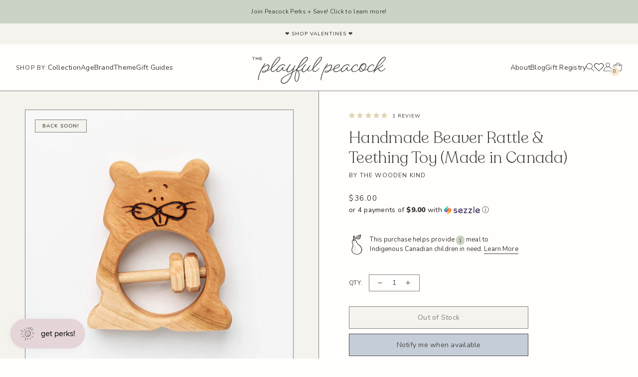

--- FILE ---
content_type: text/html; charset=utf-8
request_url: https://www.theplayfulpeacock.com/products/handmade-beaver-rattle-teething-toy
body_size: 93945
content:
<!doctype html>
<html class="no-js" lang="en">
  <head>
    <meta charset="utf-8">
    <meta http-equiv="X-UA-Compatible" content="IE=edge">
    <meta name="viewport" content="width=device-width,initial-scale=1">
    <meta name="theme-color" content="">
    <meta property="og:image" content="https://cdn.shopify.com/s/files/1/0527/4448/7112/files/PP_logo_square.png" />
    <link rel="canonical" href="https://www.theplayfulpeacock.com/products/handmade-beaver-rattle-teething-toy">
    <link rel="preconnect" href="https://cdn.shopify.com" crossorigin><link rel="icon" type="image/png" href="//www.theplayfulpeacock.com/cdn/shop/files/favicon_f4b2ef6c-a27e-409f-8ffe-a2bbcc0890ed.png?v=1667945570&width=32"><link rel="preconnect" href="https://fonts.shopifycdn.com" crossorigin><meta name="p:domain_verify" content="33bd0686c50e5a9a1a197168bda68e14"/>
<meta name="google-site-verification" content="A4oC9RHYndhOVpCpOlNgRwGyeLxsywrmQdKabQXNt9M" />
    <!-- Google tag (gtag.js) -->
<script async src="https://www.googletagmanager.com/gtag/js?id=G-GPMRWXFH2Z"></script>
<script>
  window.dataLayer = window.dataLayer || [];
  function gtag(){dataLayer.push(arguments);}
  gtag('js', new Date());

  gtag('config', 'G-GPMRWXFH2Z');
</script>
    <title>
      Handmade Beaver Toy &amp; Teething Rattle | Wooden Rattle Teethers | The Playful Peacock
</title>

    
      <meta name="description" content="This handmade Beaver Toy Teething Rattle is safe and durable for your little one. Shop wooden rattle teethers at The Playful Peacock online with free shipping over $150!">
    

    

<meta property="og:site_name" content="The Playful Peacock">
<meta property="og:url" content="https://www.theplayfulpeacock.com/products/handmade-beaver-rattle-teething-toy">
<meta property="og:title" content="Handmade Beaver Toy &amp; Teething Rattle | Wooden Rattle Teethers | The Playful Peacock">
<meta property="og:type" content="product">
<meta property="og:description" content="This handmade Beaver Toy Teething Rattle is safe and durable for your little one. Shop wooden rattle teethers at The Playful Peacock online with free shipping over $150!"><meta property="og:image" content="http://www.theplayfulpeacock.com/cdn/shop/products/the-wooden-kind-handmade-beaver-rattle-teething-toy-teether-29884330246344.jpg?v=1622170691">
  <meta property="og:image:secure_url" content="https://www.theplayfulpeacock.com/cdn/shop/products/the-wooden-kind-handmade-beaver-rattle-teething-toy-teether-29884330246344.jpg?v=1622170691">
  <meta property="og:image:width" content="2048">
  <meta property="og:image:height" content="2048"><meta property="og:price:amount" content="36.00">
  <meta property="og:price:currency" content="CAD"><meta name="twitter:card" content="summary_large_image">
<meta name="twitter:title" content="Handmade Beaver Toy &amp; Teething Rattle | Wooden Rattle Teethers | The Playful Peacock">
<meta name="twitter:description" content="This handmade Beaver Toy Teething Rattle is safe and durable for your little one. Shop wooden rattle teethers at The Playful Peacock online with free shipping over $150!">


    <script src="//www.theplayfulpeacock.com/cdn/shop/t/9/assets/global.js?v=97809315830150496861767904577" defer="defer"></script>
    <script>window.performance && window.performance.mark && window.performance.mark('shopify.content_for_header.start');</script><meta name="google-site-verification" content="xHUzvEy62o07khFasbnBnHPQBrUuA9u8VGwSicKI9QI">
<meta id="shopify-digital-wallet" name="shopify-digital-wallet" content="/52744487112/digital_wallets/dialog">
<meta name="shopify-checkout-api-token" content="0a215a6adc1ebefc83855e054da2c699">
<meta id="in-context-paypal-metadata" data-shop-id="52744487112" data-venmo-supported="false" data-environment="production" data-locale="en_US" data-paypal-v4="true" data-currency="CAD">
<link rel="alternate" type="application/json+oembed" href="https://www.theplayfulpeacock.com/products/handmade-beaver-rattle-teething-toy.oembed">
<script async="async" src="/checkouts/internal/preloads.js?locale=en-CA"></script>
<link rel="preconnect" href="https://shop.app" crossorigin="anonymous">
<script async="async" src="https://shop.app/checkouts/internal/preloads.js?locale=en-CA&shop_id=52744487112" crossorigin="anonymous"></script>
<script id="apple-pay-shop-capabilities" type="application/json">{"shopId":52744487112,"countryCode":"CA","currencyCode":"CAD","merchantCapabilities":["supports3DS"],"merchantId":"gid:\/\/shopify\/Shop\/52744487112","merchantName":"The Playful Peacock","requiredBillingContactFields":["postalAddress","email"],"requiredShippingContactFields":["postalAddress","email"],"shippingType":"shipping","supportedNetworks":["visa","masterCard","amex","discover","interac","jcb"],"total":{"type":"pending","label":"The Playful Peacock","amount":"1.00"},"shopifyPaymentsEnabled":true,"supportsSubscriptions":true}</script>
<script id="shopify-features" type="application/json">{"accessToken":"0a215a6adc1ebefc83855e054da2c699","betas":["rich-media-storefront-analytics"],"domain":"www.theplayfulpeacock.com","predictiveSearch":true,"shopId":52744487112,"locale":"en"}</script>
<script>var Shopify = Shopify || {};
Shopify.shop = "the-playful-peacock.myshopify.com";
Shopify.locale = "en";
Shopify.currency = {"active":"CAD","rate":"1.0"};
Shopify.country = "CA";
Shopify.theme = {"name":"The Playful Peacock","id":136044970238,"schema_name":"The Playful Peacock","schema_version":"1.0","theme_store_id":null,"role":"main"};
Shopify.theme.handle = "null";
Shopify.theme.style = {"id":null,"handle":null};
Shopify.cdnHost = "www.theplayfulpeacock.com/cdn";
Shopify.routes = Shopify.routes || {};
Shopify.routes.root = "/";</script>
<script type="module">!function(o){(o.Shopify=o.Shopify||{}).modules=!0}(window);</script>
<script>!function(o){function n(){var o=[];function n(){o.push(Array.prototype.slice.apply(arguments))}return n.q=o,n}var t=o.Shopify=o.Shopify||{};t.loadFeatures=n(),t.autoloadFeatures=n()}(window);</script>
<script>
  window.ShopifyPay = window.ShopifyPay || {};
  window.ShopifyPay.apiHost = "shop.app\/pay";
  window.ShopifyPay.redirectState = null;
</script>
<script id="shop-js-analytics" type="application/json">{"pageType":"product"}</script>
<script defer="defer" async type="module" src="//www.theplayfulpeacock.com/cdn/shopifycloud/shop-js/modules/v2/client.init-shop-cart-sync_BN7fPSNr.en.esm.js"></script>
<script defer="defer" async type="module" src="//www.theplayfulpeacock.com/cdn/shopifycloud/shop-js/modules/v2/chunk.common_Cbph3Kss.esm.js"></script>
<script defer="defer" async type="module" src="//www.theplayfulpeacock.com/cdn/shopifycloud/shop-js/modules/v2/chunk.modal_DKumMAJ1.esm.js"></script>
<script type="module">
  await import("//www.theplayfulpeacock.com/cdn/shopifycloud/shop-js/modules/v2/client.init-shop-cart-sync_BN7fPSNr.en.esm.js");
await import("//www.theplayfulpeacock.com/cdn/shopifycloud/shop-js/modules/v2/chunk.common_Cbph3Kss.esm.js");
await import("//www.theplayfulpeacock.com/cdn/shopifycloud/shop-js/modules/v2/chunk.modal_DKumMAJ1.esm.js");

  window.Shopify.SignInWithShop?.initShopCartSync?.({"fedCMEnabled":true,"windoidEnabled":true});

</script>
<script defer="defer" async type="module" src="//www.theplayfulpeacock.com/cdn/shopifycloud/shop-js/modules/v2/client.payment-terms_BxzfvcZJ.en.esm.js"></script>
<script defer="defer" async type="module" src="//www.theplayfulpeacock.com/cdn/shopifycloud/shop-js/modules/v2/chunk.common_Cbph3Kss.esm.js"></script>
<script defer="defer" async type="module" src="//www.theplayfulpeacock.com/cdn/shopifycloud/shop-js/modules/v2/chunk.modal_DKumMAJ1.esm.js"></script>
<script type="module">
  await import("//www.theplayfulpeacock.com/cdn/shopifycloud/shop-js/modules/v2/client.payment-terms_BxzfvcZJ.en.esm.js");
await import("//www.theplayfulpeacock.com/cdn/shopifycloud/shop-js/modules/v2/chunk.common_Cbph3Kss.esm.js");
await import("//www.theplayfulpeacock.com/cdn/shopifycloud/shop-js/modules/v2/chunk.modal_DKumMAJ1.esm.js");

  
</script>
<script>
  window.Shopify = window.Shopify || {};
  if (!window.Shopify.featureAssets) window.Shopify.featureAssets = {};
  window.Shopify.featureAssets['shop-js'] = {"shop-cart-sync":["modules/v2/client.shop-cart-sync_CJVUk8Jm.en.esm.js","modules/v2/chunk.common_Cbph3Kss.esm.js","modules/v2/chunk.modal_DKumMAJ1.esm.js"],"init-fed-cm":["modules/v2/client.init-fed-cm_7Fvt41F4.en.esm.js","modules/v2/chunk.common_Cbph3Kss.esm.js","modules/v2/chunk.modal_DKumMAJ1.esm.js"],"init-shop-email-lookup-coordinator":["modules/v2/client.init-shop-email-lookup-coordinator_Cc088_bR.en.esm.js","modules/v2/chunk.common_Cbph3Kss.esm.js","modules/v2/chunk.modal_DKumMAJ1.esm.js"],"init-windoid":["modules/v2/client.init-windoid_hPopwJRj.en.esm.js","modules/v2/chunk.common_Cbph3Kss.esm.js","modules/v2/chunk.modal_DKumMAJ1.esm.js"],"shop-button":["modules/v2/client.shop-button_B0jaPSNF.en.esm.js","modules/v2/chunk.common_Cbph3Kss.esm.js","modules/v2/chunk.modal_DKumMAJ1.esm.js"],"shop-cash-offers":["modules/v2/client.shop-cash-offers_DPIskqss.en.esm.js","modules/v2/chunk.common_Cbph3Kss.esm.js","modules/v2/chunk.modal_DKumMAJ1.esm.js"],"shop-toast-manager":["modules/v2/client.shop-toast-manager_CK7RT69O.en.esm.js","modules/v2/chunk.common_Cbph3Kss.esm.js","modules/v2/chunk.modal_DKumMAJ1.esm.js"],"init-shop-cart-sync":["modules/v2/client.init-shop-cart-sync_BN7fPSNr.en.esm.js","modules/v2/chunk.common_Cbph3Kss.esm.js","modules/v2/chunk.modal_DKumMAJ1.esm.js"],"init-customer-accounts-sign-up":["modules/v2/client.init-customer-accounts-sign-up_CfPf4CXf.en.esm.js","modules/v2/client.shop-login-button_DeIztwXF.en.esm.js","modules/v2/chunk.common_Cbph3Kss.esm.js","modules/v2/chunk.modal_DKumMAJ1.esm.js"],"pay-button":["modules/v2/client.pay-button_CgIwFSYN.en.esm.js","modules/v2/chunk.common_Cbph3Kss.esm.js","modules/v2/chunk.modal_DKumMAJ1.esm.js"],"init-customer-accounts":["modules/v2/client.init-customer-accounts_DQ3x16JI.en.esm.js","modules/v2/client.shop-login-button_DeIztwXF.en.esm.js","modules/v2/chunk.common_Cbph3Kss.esm.js","modules/v2/chunk.modal_DKumMAJ1.esm.js"],"avatar":["modules/v2/client.avatar_BTnouDA3.en.esm.js"],"init-shop-for-new-customer-accounts":["modules/v2/client.init-shop-for-new-customer-accounts_CsZy_esa.en.esm.js","modules/v2/client.shop-login-button_DeIztwXF.en.esm.js","modules/v2/chunk.common_Cbph3Kss.esm.js","modules/v2/chunk.modal_DKumMAJ1.esm.js"],"shop-follow-button":["modules/v2/client.shop-follow-button_BRMJjgGd.en.esm.js","modules/v2/chunk.common_Cbph3Kss.esm.js","modules/v2/chunk.modal_DKumMAJ1.esm.js"],"checkout-modal":["modules/v2/client.checkout-modal_B9Drz_yf.en.esm.js","modules/v2/chunk.common_Cbph3Kss.esm.js","modules/v2/chunk.modal_DKumMAJ1.esm.js"],"shop-login-button":["modules/v2/client.shop-login-button_DeIztwXF.en.esm.js","modules/v2/chunk.common_Cbph3Kss.esm.js","modules/v2/chunk.modal_DKumMAJ1.esm.js"],"lead-capture":["modules/v2/client.lead-capture_DXYzFM3R.en.esm.js","modules/v2/chunk.common_Cbph3Kss.esm.js","modules/v2/chunk.modal_DKumMAJ1.esm.js"],"shop-login":["modules/v2/client.shop-login_CA5pJqmO.en.esm.js","modules/v2/chunk.common_Cbph3Kss.esm.js","modules/v2/chunk.modal_DKumMAJ1.esm.js"],"payment-terms":["modules/v2/client.payment-terms_BxzfvcZJ.en.esm.js","modules/v2/chunk.common_Cbph3Kss.esm.js","modules/v2/chunk.modal_DKumMAJ1.esm.js"]};
</script>
<script>(function() {
  var isLoaded = false;
  function asyncLoad() {
    if (isLoaded) return;
    isLoaded = true;
    var urls = ["https:\/\/aglis-app.herokuapp.com\/get_script\/2049d67c060411ecb91c266623f482a2.js?v=881852\u0026shop=the-playful-peacock.myshopify.com","\/\/code.tidio.co\/sx90m5jyg9wbdb4g2lkyfoklqgmmcx1p.js?shop=the-playful-peacock.myshopify.com","\/\/searchserverapi.com\/widgets\/shopify\/init.js?a=5i8e7p3w0c\u0026shop=the-playful-peacock.myshopify.com","https:\/\/cdn.nfcube.com\/instafeed-a6fac0f494d342bdbbe3e4313f0fb598.js?shop=the-playful-peacock.myshopify.com"];
    for (var i = 0; i < urls.length; i++) {
      var s = document.createElement('script');
      s.type = 'text/javascript';
      s.async = true;
      s.src = urls[i];
      var x = document.getElementsByTagName('script')[0];
      x.parentNode.insertBefore(s, x);
    }
  };
  if(window.attachEvent) {
    window.attachEvent('onload', asyncLoad);
  } else {
    window.addEventListener('load', asyncLoad, false);
  }
})();</script>
<script id="__st">var __st={"a":52744487112,"offset":-18000,"reqid":"5f0555e8-cc53-455a-8c6c-0ba5fc55811c-1769815845","pageurl":"www.theplayfulpeacock.com\/products\/handmade-beaver-rattle-teething-toy","u":"5c50cf52be2e","p":"product","rtyp":"product","rid":6841249726664};</script>
<script>window.ShopifyPaypalV4VisibilityTracking = true;</script>
<script id="captcha-bootstrap">!function(){'use strict';const t='contact',e='account',n='new_comment',o=[[t,t],['blogs',n],['comments',n],[t,'customer']],c=[[e,'customer_login'],[e,'guest_login'],[e,'recover_customer_password'],[e,'create_customer']],r=t=>t.map((([t,e])=>`form[action*='/${t}']:not([data-nocaptcha='true']) input[name='form_type'][value='${e}']`)).join(','),a=t=>()=>t?[...document.querySelectorAll(t)].map((t=>t.form)):[];function s(){const t=[...o],e=r(t);return a(e)}const i='password',u='form_key',d=['recaptcha-v3-token','g-recaptcha-response','h-captcha-response',i],f=()=>{try{return window.sessionStorage}catch{return}},m='__shopify_v',_=t=>t.elements[u];function p(t,e,n=!1){try{const o=window.sessionStorage,c=JSON.parse(o.getItem(e)),{data:r}=function(t){const{data:e,action:n}=t;return t[m]||n?{data:e,action:n}:{data:t,action:n}}(c);for(const[e,n]of Object.entries(r))t.elements[e]&&(t.elements[e].value=n);n&&o.removeItem(e)}catch(o){console.error('form repopulation failed',{error:o})}}const l='form_type',E='cptcha';function T(t){t.dataset[E]=!0}const w=window,h=w.document,L='Shopify',v='ce_forms',y='captcha';let A=!1;((t,e)=>{const n=(g='f06e6c50-85a8-45c8-87d0-21a2b65856fe',I='https://cdn.shopify.com/shopifycloud/storefront-forms-hcaptcha/ce_storefront_forms_captcha_hcaptcha.v1.5.2.iife.js',D={infoText:'Protected by hCaptcha',privacyText:'Privacy',termsText:'Terms'},(t,e,n)=>{const o=w[L][v],c=o.bindForm;if(c)return c(t,g,e,D).then(n);var r;o.q.push([[t,g,e,D],n]),r=I,A||(h.body.append(Object.assign(h.createElement('script'),{id:'captcha-provider',async:!0,src:r})),A=!0)});var g,I,D;w[L]=w[L]||{},w[L][v]=w[L][v]||{},w[L][v].q=[],w[L][y]=w[L][y]||{},w[L][y].protect=function(t,e){n(t,void 0,e),T(t)},Object.freeze(w[L][y]),function(t,e,n,w,h,L){const[v,y,A,g]=function(t,e,n){const i=e?o:[],u=t?c:[],d=[...i,...u],f=r(d),m=r(i),_=r(d.filter((([t,e])=>n.includes(e))));return[a(f),a(m),a(_),s()]}(w,h,L),I=t=>{const e=t.target;return e instanceof HTMLFormElement?e:e&&e.form},D=t=>v().includes(t);t.addEventListener('submit',(t=>{const e=I(t);if(!e)return;const n=D(e)&&!e.dataset.hcaptchaBound&&!e.dataset.recaptchaBound,o=_(e),c=g().includes(e)&&(!o||!o.value);(n||c)&&t.preventDefault(),c&&!n&&(function(t){try{if(!f())return;!function(t){const e=f();if(!e)return;const n=_(t);if(!n)return;const o=n.value;o&&e.removeItem(o)}(t);const e=Array.from(Array(32),(()=>Math.random().toString(36)[2])).join('');!function(t,e){_(t)||t.append(Object.assign(document.createElement('input'),{type:'hidden',name:u})),t.elements[u].value=e}(t,e),function(t,e){const n=f();if(!n)return;const o=[...t.querySelectorAll(`input[type='${i}']`)].map((({name:t})=>t)),c=[...d,...o],r={};for(const[a,s]of new FormData(t).entries())c.includes(a)||(r[a]=s);n.setItem(e,JSON.stringify({[m]:1,action:t.action,data:r}))}(t,e)}catch(e){console.error('failed to persist form',e)}}(e),e.submit())}));const S=(t,e)=>{t&&!t.dataset[E]&&(n(t,e.some((e=>e===t))),T(t))};for(const o of['focusin','change'])t.addEventListener(o,(t=>{const e=I(t);D(e)&&S(e,y())}));const B=e.get('form_key'),M=e.get(l),P=B&&M;t.addEventListener('DOMContentLoaded',(()=>{const t=y();if(P)for(const e of t)e.elements[l].value===M&&p(e,B);[...new Set([...A(),...v().filter((t=>'true'===t.dataset.shopifyCaptcha))])].forEach((e=>S(e,t)))}))}(h,new URLSearchParams(w.location.search),n,t,e,['guest_login'])})(!0,!0)}();</script>
<script integrity="sha256-4kQ18oKyAcykRKYeNunJcIwy7WH5gtpwJnB7kiuLZ1E=" data-source-attribution="shopify.loadfeatures" defer="defer" src="//www.theplayfulpeacock.com/cdn/shopifycloud/storefront/assets/storefront/load_feature-a0a9edcb.js" crossorigin="anonymous"></script>
<script crossorigin="anonymous" defer="defer" src="//www.theplayfulpeacock.com/cdn/shopifycloud/storefront/assets/shopify_pay/storefront-65b4c6d7.js?v=20250812"></script>
<script data-source-attribution="shopify.dynamic_checkout.dynamic.init">var Shopify=Shopify||{};Shopify.PaymentButton=Shopify.PaymentButton||{isStorefrontPortableWallets:!0,init:function(){window.Shopify.PaymentButton.init=function(){};var t=document.createElement("script");t.src="https://www.theplayfulpeacock.com/cdn/shopifycloud/portable-wallets/latest/portable-wallets.en.js",t.type="module",document.head.appendChild(t)}};
</script>
<script data-source-attribution="shopify.dynamic_checkout.buyer_consent">
  function portableWalletsHideBuyerConsent(e){var t=document.getElementById("shopify-buyer-consent"),n=document.getElementById("shopify-subscription-policy-button");t&&n&&(t.classList.add("hidden"),t.setAttribute("aria-hidden","true"),n.removeEventListener("click",e))}function portableWalletsShowBuyerConsent(e){var t=document.getElementById("shopify-buyer-consent"),n=document.getElementById("shopify-subscription-policy-button");t&&n&&(t.classList.remove("hidden"),t.removeAttribute("aria-hidden"),n.addEventListener("click",e))}window.Shopify?.PaymentButton&&(window.Shopify.PaymentButton.hideBuyerConsent=portableWalletsHideBuyerConsent,window.Shopify.PaymentButton.showBuyerConsent=portableWalletsShowBuyerConsent);
</script>
<script data-source-attribution="shopify.dynamic_checkout.cart.bootstrap">document.addEventListener("DOMContentLoaded",(function(){function t(){return document.querySelector("shopify-accelerated-checkout-cart, shopify-accelerated-checkout")}if(t())Shopify.PaymentButton.init();else{new MutationObserver((function(e,n){t()&&(Shopify.PaymentButton.init(),n.disconnect())})).observe(document.body,{childList:!0,subtree:!0})}}));
</script>
<link id="shopify-accelerated-checkout-styles" rel="stylesheet" media="screen" href="https://www.theplayfulpeacock.com/cdn/shopifycloud/portable-wallets/latest/accelerated-checkout-backwards-compat.css" crossorigin="anonymous">
<style id="shopify-accelerated-checkout-cart">
        #shopify-buyer-consent {
  margin-top: 1em;
  display: inline-block;
  width: 100%;
}

#shopify-buyer-consent.hidden {
  display: none;
}

#shopify-subscription-policy-button {
  background: none;
  border: none;
  padding: 0;
  text-decoration: underline;
  font-size: inherit;
  cursor: pointer;
}

#shopify-subscription-policy-button::before {
  box-shadow: none;
}

      </style>
<script id="sections-script" data-sections="main-product,product-recommendations,footer" defer="defer" src="//www.theplayfulpeacock.com/cdn/shop/t/9/compiled_assets/scripts.js?v=18374"></script>
<script>window.performance && window.performance.mark && window.performance.mark('shopify.content_for_header.end');</script>

    <link rel="stylesheet" href="//www.theplayfulpeacock.com/cdn/shop/t/9/assets/app.css?v=85152265596242231311769794071">
    <script defer src="//www.theplayfulpeacock.com/cdn/shop/t/9/assets/app.js?v=44701365482135079201706561946"></script>

    <script>document.documentElement.className = document.documentElement.className.replace('no-js', 'js');
    if (Shopify.designMode) {
      document.documentElement.classList.add('shopify-design-mode');
    }
    </script>

    <script>
      document.addEventListener('DOMContentLoaded', function() {
        var div = document.createElement('h1');
        div.innerHTML = "A few kind words from our customers";
        div.className = "max-w-[340px] mx-auto text-center leading-none";

        const target = document.querySelector('.jdgm-all-reviews-rating-wrapper')

        target.parentNode.insertBefore(div, target)
      }, false);
    </script>

    
<!-- Start of Judge.me Core -->
<link rel="dns-prefetch" href="https://cdn.judge.me/">
<script data-cfasync='false' class='jdgm-settings-script'>window.jdgmSettings={"pagination":5,"disable_web_reviews":true,"badge_no_review_text":"No reviews","badge_n_reviews_text":"{{ n }} review/reviews","badge_star_color":"#ded4b2","hide_badge_preview_if_no_reviews":true,"badge_hide_text":false,"enforce_center_preview_badge":false,"widget_title":"Customer Reviews","widget_open_form_text":"Write a review","widget_close_form_text":"Cancel review","widget_refresh_page_text":"Refresh page","widget_summary_text":"{{ number_of_reviews }} review/reviews","widget_no_review_text":"Be the first to write a review","widget_name_field_text":"Display name","widget_verified_name_field_text":"Verified Name (public)","widget_name_placeholder_text":"Display name","widget_required_field_error_text":"This field is required.","widget_email_field_text":"Email address","widget_verified_email_field_text":"Verified Email (private, can not be edited)","widget_email_placeholder_text":"Your email address","widget_email_field_error_text":"Please enter a valid email address.","widget_rating_field_text":"Rating","widget_review_title_field_text":"Review Title","widget_review_title_placeholder_text":"Give your review a title","widget_review_body_field_text":"Review content","widget_review_body_placeholder_text":"Start writing here...","widget_pictures_field_text":"Picture/Video (optional)","widget_submit_review_text":"Submit Review","widget_submit_verified_review_text":"Submit Verified Review","widget_submit_success_msg_with_auto_publish":"Thank you! Please refresh the page in a few moments to see your review. You can remove or edit your review by logging into \u003ca href='https://judge.me/login' target='_blank' rel='nofollow noopener'\u003eJudge.me\u003c/a\u003e","widget_submit_success_msg_no_auto_publish":"Thank you! Your review will be published as soon as it is approved by the shop admin. You can remove or edit your review by logging into \u003ca href='https://judge.me/login' target='_blank' rel='nofollow noopener'\u003eJudge.me\u003c/a\u003e","widget_show_default_reviews_out_of_total_text":"Showing {{ n_reviews_shown }} out of {{ n_reviews }} reviews.","widget_show_all_link_text":"Show all","widget_show_less_link_text":"Show less","widget_author_said_text":"{{ reviewer_name }} said:","widget_days_text":"{{ n }} days ago","widget_weeks_text":"{{ n }} week/weeks ago","widget_months_text":"{{ n }} month/months ago","widget_years_text":"{{ n }} year/years ago","widget_yesterday_text":"Yesterday","widget_today_text":"Today","widget_replied_text":"\u003e\u003e {{ shop_name }} replied:","widget_read_more_text":"Read more","widget_reviewer_name_as_initial":"","widget_rating_filter_color":"#686d73","widget_rating_filter_see_all_text":"See all reviews","widget_sorting_most_recent_text":"Most Recent","widget_sorting_highest_rating_text":"Highest Rating","widget_sorting_lowest_rating_text":"Lowest Rating","widget_sorting_with_pictures_text":"Only Pictures","widget_sorting_most_helpful_text":"Most Helpful","widget_open_question_form_text":"Ask a question","widget_reviews_subtab_text":"Reviews","widget_questions_subtab_text":"Questions","widget_question_label_text":"Question","widget_answer_label_text":"Answer","widget_question_placeholder_text":"Write your question here","widget_submit_question_text":"Submit Question","widget_question_submit_success_text":"Thank you for your question! We will notify you once it gets answered.","widget_star_color":"#686d73","verified_badge_text":"Verified","verified_badge_bg_color":"","verified_badge_text_color":"","verified_badge_placement":"left-of-reviewer-name","widget_review_max_height":"","widget_hide_border":false,"widget_social_share":false,"widget_thumb":false,"widget_review_location_show":false,"widget_location_format":"country_iso_code","all_reviews_include_out_of_store_products":true,"all_reviews_out_of_store_text":"(out of store)","all_reviews_pagination":100,"all_reviews_product_name_prefix_text":"about","enable_review_pictures":false,"enable_question_anwser":false,"widget_theme":"align","review_date_format":"mm/dd/yyyy","default_sort_method":"most-recent","widget_product_reviews_subtab_text":"Product Reviews","widget_shop_reviews_subtab_text":"Shop Reviews","widget_other_products_reviews_text":"Reviews for other products","widget_store_reviews_subtab_text":"Store reviews","widget_no_store_reviews_text":"This store hasn't received any reviews yet","widget_web_restriction_product_reviews_text":"This product hasn't received any reviews yet","widget_no_items_text":"No items found","widget_show_more_text":"Show more","widget_write_a_store_review_text":"Write a Store Review","widget_other_languages_heading":"Reviews in Other Languages","widget_translate_review_text":"Translate review to {{ language }}","widget_translating_review_text":"Translating...","widget_show_original_translation_text":"Show original ({{ language }})","widget_translate_review_failed_text":"Review couldn't be translated.","widget_translate_review_retry_text":"Retry","widget_translate_review_try_again_later_text":"Try again later","show_product_url_for_grouped_product":false,"widget_sorting_pictures_first_text":"Pictures First","show_pictures_on_all_rev_page_mobile":false,"show_pictures_on_all_rev_page_desktop":false,"floating_tab_hide_mobile_install_preference":false,"floating_tab_button_name":"★ Reviews","floating_tab_title":"Let customers speak for us","floating_tab_button_color":"","floating_tab_button_background_color":"","floating_tab_url":"","floating_tab_url_enabled":false,"floating_tab_tab_style":"text","all_reviews_text_badge_text":"Customers rate us {{ shop.metafields.judgeme.all_reviews_rating | round: 1 }}/5 based on {{ shop.metafields.judgeme.all_reviews_count }} reviews.","all_reviews_text_badge_text_branded_style":"{{ shop.metafields.judgeme.all_reviews_rating | round: 1 }} out of 5 stars based on {{ shop.metafields.judgeme.all_reviews_count }} reviews","is_all_reviews_text_badge_a_link":false,"show_stars_for_all_reviews_text_badge":false,"all_reviews_text_badge_url":"","all_reviews_text_style":"text","all_reviews_text_color_style":"judgeme_brand_color","all_reviews_text_color":"#108474","all_reviews_text_show_jm_brand":true,"featured_carousel_show_header":true,"featured_carousel_title":"Community Reviews","testimonials_carousel_title":"Customers are saying","videos_carousel_title":"Real customer stories","cards_carousel_title":"Customers are saying","featured_carousel_count_text":"from {{ n }} reviews","featured_carousel_add_link_to_all_reviews_page":false,"featured_carousel_url":"","featured_carousel_show_images":true,"featured_carousel_autoslide_interval":0,"featured_carousel_arrows_on_the_sides":false,"featured_carousel_height":390,"featured_carousel_width":80,"featured_carousel_image_size":340,"featured_carousel_image_height":250,"featured_carousel_arrow_color":"#7c7b79","verified_count_badge_style":"vintage","verified_count_badge_orientation":"horizontal","verified_count_badge_color_style":"judgeme_brand_color","verified_count_badge_color":"#108474","is_verified_count_badge_a_link":false,"verified_count_badge_url":"","verified_count_badge_show_jm_brand":true,"widget_rating_preset_default":5,"widget_first_sub_tab":"product-reviews","widget_show_histogram":false,"widget_histogram_use_custom_color":true,"widget_pagination_use_custom_color":false,"widget_star_use_custom_color":true,"widget_verified_badge_use_custom_color":false,"widget_write_review_use_custom_color":false,"picture_reminder_submit_button":"Upload Pictures","enable_review_videos":false,"mute_video_by_default":false,"widget_sorting_videos_first_text":"Videos First","widget_review_pending_text":"Pending","featured_carousel_items_for_large_screen":4,"social_share_options_order":"Facebook,Twitter","remove_microdata_snippet":false,"disable_json_ld":false,"enable_json_ld_products":false,"preview_badge_show_question_text":false,"preview_badge_no_question_text":"No questions","preview_badge_n_question_text":"{{ number_of_questions }} question/questions","qa_badge_show_icon":false,"qa_badge_position":"same-row","remove_judgeme_branding":false,"widget_add_search_bar":false,"widget_search_bar_placeholder":"Search","widget_sorting_verified_only_text":"Verified only","featured_carousel_theme":"default","featured_carousel_show_rating":true,"featured_carousel_show_title":false,"featured_carousel_show_body":true,"featured_carousel_show_date":false,"featured_carousel_show_reviewer":true,"featured_carousel_show_product":true,"featured_carousel_header_background_color":"#108474","featured_carousel_header_text_color":"#ffffff","featured_carousel_name_product_separator":"reviewed","featured_carousel_full_star_background":"#108474","featured_carousel_empty_star_background":"#dadada","featured_carousel_vertical_theme_background":"#f9fafb","featured_carousel_verified_badge_enable":false,"featured_carousel_verified_badge_color":"#108474","featured_carousel_border_style":"round","featured_carousel_review_line_length_limit":3,"featured_carousel_more_reviews_button_text":"Read more reviews","featured_carousel_view_product_button_text":"View product","all_reviews_page_load_reviews_on":"scroll","all_reviews_page_load_more_text":"Load More Reviews","disable_fb_tab_reviews":false,"enable_ajax_cdn_cache":false,"widget_public_name_text":"displayed publicly like","default_reviewer_name":"John Smith","default_reviewer_name_has_non_latin":true,"widget_reviewer_anonymous":"Anonymous","medals_widget_title":"Judge.me Review Medals","medals_widget_background_color":"#f9fafb","medals_widget_position":"footer_all_pages","medals_widget_border_color":"#f9fafb","medals_widget_verified_text_position":"left","medals_widget_use_monochromatic_version":false,"medals_widget_elements_color":"#108474","show_reviewer_avatar":true,"widget_invalid_yt_video_url_error_text":"Not a YouTube video URL","widget_max_length_field_error_text":"Please enter no more than {0} characters.","widget_show_country_flag":false,"widget_show_collected_via_shop_app":true,"widget_verified_by_shop_badge_style":"light","widget_verified_by_shop_text":"Verified by Shop","widget_show_photo_gallery":false,"widget_load_with_code_splitting":true,"widget_ugc_install_preference":false,"widget_ugc_title":"Made by us, Shared by you","widget_ugc_subtitle":"Tag us to see your picture featured in our page","widget_ugc_arrows_color":"#ffffff","widget_ugc_primary_button_text":"Buy Now","widget_ugc_primary_button_background_color":"#108474","widget_ugc_primary_button_text_color":"#ffffff","widget_ugc_primary_button_border_width":"0","widget_ugc_primary_button_border_style":"none","widget_ugc_primary_button_border_color":"#108474","widget_ugc_primary_button_border_radius":"25","widget_ugc_secondary_button_text":"Load More","widget_ugc_secondary_button_background_color":"#ffffff","widget_ugc_secondary_button_text_color":"#108474","widget_ugc_secondary_button_border_width":"2","widget_ugc_secondary_button_border_style":"solid","widget_ugc_secondary_button_border_color":"#108474","widget_ugc_secondary_button_border_radius":"25","widget_ugc_reviews_button_text":"View Reviews","widget_ugc_reviews_button_background_color":"#ffffff","widget_ugc_reviews_button_text_color":"#108474","widget_ugc_reviews_button_border_width":"2","widget_ugc_reviews_button_border_style":"solid","widget_ugc_reviews_button_border_color":"#108474","widget_ugc_reviews_button_border_radius":"25","widget_ugc_reviews_button_link_to":"judgeme-reviews-page","widget_ugc_show_post_date":true,"widget_ugc_max_width":"800","widget_rating_metafield_value_type":true,"widget_primary_color":"#108474","widget_enable_secondary_color":false,"widget_secondary_color":"#edf5f5","widget_summary_average_rating_text":"{{ average_rating }} out of 5","widget_media_grid_title":"Customer photos \u0026 videos","widget_media_grid_see_more_text":"See more","widget_round_style":false,"widget_show_product_medals":true,"widget_verified_by_judgeme_text":"Verified by Judge.me","widget_show_store_medals":true,"widget_verified_by_judgeme_text_in_store_medals":"Verified by Judge.me","widget_media_field_exceed_quantity_message":"Sorry, we can only accept {{ max_media }} for one review.","widget_media_field_exceed_limit_message":"{{ file_name }} is too large, please select a {{ media_type }} less than {{ size_limit }}MB.","widget_review_submitted_text":"Review Submitted!","widget_question_submitted_text":"Question Submitted!","widget_close_form_text_question":"Cancel","widget_write_your_answer_here_text":"Write your answer here","widget_enabled_branded_link":true,"widget_show_collected_by_judgeme":false,"widget_reviewer_name_color":"","widget_write_review_text_color":"","widget_write_review_bg_color":"","widget_collected_by_judgeme_text":"collected by Judge.me","widget_pagination_type":"standard","widget_load_more_text":"Load More","widget_load_more_color":"#108474","widget_full_review_text":"Full Review","widget_read_more_reviews_text":"Read More Reviews","widget_read_questions_text":"Read Questions","widget_questions_and_answers_text":"Questions \u0026 Answers","widget_verified_by_text":"Verified by","widget_verified_text":"Verified","widget_number_of_reviews_text":"{{ number_of_reviews }} reviews","widget_back_button_text":"Back","widget_next_button_text":"Next","widget_custom_forms_filter_button":"Filters","custom_forms_style":"vertical","widget_show_review_information":false,"how_reviews_are_collected":"How reviews are collected?","widget_show_review_keywords":false,"widget_gdpr_statement":"How we use your data: We'll only contact you about the review you left, and only if necessary. By submitting your review, you agree to Judge.me's \u003ca href='https://judge.me/terms' target='_blank' rel='nofollow noopener'\u003eterms\u003c/a\u003e, \u003ca href='https://judge.me/privacy' target='_blank' rel='nofollow noopener'\u003eprivacy\u003c/a\u003e and \u003ca href='https://judge.me/content-policy' target='_blank' rel='nofollow noopener'\u003econtent\u003c/a\u003e policies.","widget_multilingual_sorting_enabled":false,"widget_translate_review_content_enabled":false,"widget_translate_review_content_method":"manual","popup_widget_review_selection":"automatically_with_pictures","popup_widget_round_border_style":true,"popup_widget_show_title":true,"popup_widget_show_body":true,"popup_widget_show_reviewer":false,"popup_widget_show_product":true,"popup_widget_show_pictures":true,"popup_widget_use_review_picture":true,"popup_widget_show_on_home_page":true,"popup_widget_show_on_product_page":true,"popup_widget_show_on_collection_page":true,"popup_widget_show_on_cart_page":true,"popup_widget_position":"bottom_left","popup_widget_first_review_delay":5,"popup_widget_duration":5,"popup_widget_interval":5,"popup_widget_review_count":5,"popup_widget_hide_on_mobile":true,"review_snippet_widget_round_border_style":true,"review_snippet_widget_card_color":"#FFFFFF","review_snippet_widget_slider_arrows_background_color":"#FFFFFF","review_snippet_widget_slider_arrows_color":"#000000","review_snippet_widget_star_color":"#108474","show_product_variant":false,"all_reviews_product_variant_label_text":"Variant: ","widget_show_verified_branding":false,"widget_ai_summary_title":"Customers say","widget_ai_summary_disclaimer":"AI-powered review summary based on recent customer reviews","widget_show_ai_summary":false,"widget_show_ai_summary_bg":false,"widget_show_review_title_input":true,"redirect_reviewers_invited_via_email":"review_widget","request_store_review_after_product_review":false,"request_review_other_products_in_order":false,"review_form_color_scheme":"default","review_form_corner_style":"square","review_form_star_color":{},"review_form_text_color":"#333333","review_form_background_color":"#ffffff","review_form_field_background_color":"#fafafa","review_form_button_color":{},"review_form_button_text_color":"#ffffff","review_form_modal_overlay_color":"#000000","review_content_screen_title_text":"How would you rate this product?","review_content_introduction_text":"We would love it if you would share a bit about your experience.","store_review_form_title_text":"How would you rate this store?","store_review_form_introduction_text":"We would love it if you would share a bit about your experience.","show_review_guidance_text":true,"one_star_review_guidance_text":"Poor","five_star_review_guidance_text":"Great","customer_information_screen_title_text":"About you","customer_information_introduction_text":"Please tell us more about you.","custom_questions_screen_title_text":"Your experience in more detail","custom_questions_introduction_text":"Here are a few questions to help us understand more about your experience.","review_submitted_screen_title_text":"Thanks for your review!","review_submitted_screen_thank_you_text":"We are processing it and it will appear on the store soon.","review_submitted_screen_email_verification_text":"Please confirm your email by clicking the link we just sent you. This helps us keep reviews authentic.","review_submitted_request_store_review_text":"Would you like to share your experience of shopping with us?","review_submitted_review_other_products_text":"Would you like to review these products?","store_review_screen_title_text":"Would you like to share your experience of shopping with us?","store_review_introduction_text":"We value your feedback and use it to improve. Please share any thoughts or suggestions you have.","reviewer_media_screen_title_picture_text":"Share a picture","reviewer_media_introduction_picture_text":"Upload a photo to support your review.","reviewer_media_screen_title_video_text":"Share a video","reviewer_media_introduction_video_text":"Upload a video to support your review.","reviewer_media_screen_title_picture_or_video_text":"Share a picture or video","reviewer_media_introduction_picture_or_video_text":"Upload a photo or video to support your review.","reviewer_media_youtube_url_text":"Paste your Youtube URL here","advanced_settings_next_step_button_text":"Next","advanced_settings_close_review_button_text":"Close","modal_write_review_flow":false,"write_review_flow_required_text":"Required","write_review_flow_privacy_message_text":"We respect your privacy.","write_review_flow_anonymous_text":"Post review as anonymous","write_review_flow_visibility_text":"This won't be visible to other customers.","write_review_flow_multiple_selection_help_text":"Select as many as you like","write_review_flow_single_selection_help_text":"Select one option","write_review_flow_required_field_error_text":"This field is required","write_review_flow_invalid_email_error_text":"Please enter a valid email address","write_review_flow_max_length_error_text":"Max. {{ max_length }} characters.","write_review_flow_media_upload_text":"\u003cb\u003eClick to upload\u003c/b\u003e or drag and drop","write_review_flow_gdpr_statement":"We'll only contact you about your review if necessary. By submitting your review, you agree to our \u003ca href='https://judge.me/terms' target='_blank' rel='nofollow noopener'\u003eterms and conditions\u003c/a\u003e and \u003ca href='https://judge.me/privacy' target='_blank' rel='nofollow noopener'\u003eprivacy policy\u003c/a\u003e.","rating_only_reviews_enabled":false,"show_negative_reviews_help_screen":false,"new_review_flow_help_screen_rating_threshold":3,"negative_review_resolution_screen_title_text":"Tell us more","negative_review_resolution_text":"Your experience matters to us. If there were issues with your purchase, we're here to help. Feel free to reach out to us, we'd love the opportunity to make things right.","negative_review_resolution_button_text":"Contact us","negative_review_resolution_proceed_with_review_text":"Leave a review","negative_review_resolution_subject":"Issue with purchase from {{ shop_name }}.{{ order_name }}","preview_badge_collection_page_install_status":false,"widget_review_custom_css":"","preview_badge_custom_css":"","preview_badge_stars_count":"5-stars","featured_carousel_custom_css":"","floating_tab_custom_css":"","all_reviews_widget_custom_css":"","medals_widget_custom_css":"","verified_badge_custom_css":"","all_reviews_text_custom_css":"","transparency_badges_collected_via_store_invite":false,"transparency_badges_from_another_provider":false,"transparency_badges_collected_from_store_visitor":false,"transparency_badges_collected_by_verified_review_provider":false,"transparency_badges_earned_reward":false,"transparency_badges_collected_via_store_invite_text":"Review collected via store invitation","transparency_badges_from_another_provider_text":"Review collected from another provider","transparency_badges_collected_from_store_visitor_text":"Review collected from a store visitor","transparency_badges_written_in_google_text":"Review written in Google","transparency_badges_written_in_etsy_text":"Review written in Etsy","transparency_badges_written_in_shop_app_text":"Review written in Shop App","transparency_badges_earned_reward_text":"Review earned a reward for future purchase","product_review_widget_per_page":10,"widget_store_review_label_text":"Review about the store","checkout_comment_extension_title_on_product_page":"Customer Comments","checkout_comment_extension_num_latest_comment_show":5,"checkout_comment_extension_format":"name_and_timestamp","checkout_comment_customer_name":"last_initial","checkout_comment_comment_notification":true,"preview_badge_collection_page_install_preference":true,"preview_badge_home_page_install_preference":true,"preview_badge_product_page_install_preference":true,"review_widget_install_preference":"","review_carousel_install_preference":false,"floating_reviews_tab_install_preference":"none","verified_reviews_count_badge_install_preference":false,"all_reviews_text_install_preference":false,"review_widget_best_location":true,"judgeme_medals_install_preference":false,"review_widget_revamp_enabled":false,"review_widget_qna_enabled":false,"review_widget_header_theme":"minimal","review_widget_widget_title_enabled":true,"review_widget_header_text_size":"medium","review_widget_header_text_weight":"regular","review_widget_average_rating_style":"compact","review_widget_bar_chart_enabled":true,"review_widget_bar_chart_type":"numbers","review_widget_bar_chart_style":"standard","review_widget_expanded_media_gallery_enabled":false,"review_widget_reviews_section_theme":"standard","review_widget_image_style":"thumbnails","review_widget_review_image_ratio":"square","review_widget_stars_size":"medium","review_widget_verified_badge":"standard_text","review_widget_review_title_text_size":"medium","review_widget_review_text_size":"medium","review_widget_review_text_length":"medium","review_widget_number_of_columns_desktop":3,"review_widget_carousel_transition_speed":5,"review_widget_custom_questions_answers_display":"always","review_widget_button_text_color":"#FFFFFF","review_widget_text_color":"#000000","review_widget_lighter_text_color":"#7B7B7B","review_widget_corner_styling":"soft","review_widget_review_word_singular":"review","review_widget_review_word_plural":"reviews","review_widget_voting_label":"Helpful?","review_widget_shop_reply_label":"Reply from {{ shop_name }}:","review_widget_filters_title":"Filters","qna_widget_question_word_singular":"Question","qna_widget_question_word_plural":"Questions","qna_widget_answer_reply_label":"Answer from {{ answerer_name }}:","qna_content_screen_title_text":"Ask a question about this product","qna_widget_question_required_field_error_text":"Please enter your question.","qna_widget_flow_gdpr_statement":"We'll only contact you about your question if necessary. By submitting your question, you agree to our \u003ca href='https://judge.me/terms' target='_blank' rel='nofollow noopener'\u003eterms and conditions\u003c/a\u003e and \u003ca href='https://judge.me/privacy' target='_blank' rel='nofollow noopener'\u003eprivacy policy\u003c/a\u003e.","qna_widget_question_submitted_text":"Thanks for your question!","qna_widget_close_form_text_question":"Close","qna_widget_question_submit_success_text":"We’ll notify you by email when your question is answered.","all_reviews_widget_v2025_enabled":false,"all_reviews_widget_v2025_header_theme":"default","all_reviews_widget_v2025_widget_title_enabled":true,"all_reviews_widget_v2025_header_text_size":"medium","all_reviews_widget_v2025_header_text_weight":"regular","all_reviews_widget_v2025_average_rating_style":"compact","all_reviews_widget_v2025_bar_chart_enabled":true,"all_reviews_widget_v2025_bar_chart_type":"numbers","all_reviews_widget_v2025_bar_chart_style":"standard","all_reviews_widget_v2025_expanded_media_gallery_enabled":false,"all_reviews_widget_v2025_show_store_medals":true,"all_reviews_widget_v2025_show_photo_gallery":true,"all_reviews_widget_v2025_show_review_keywords":false,"all_reviews_widget_v2025_show_ai_summary":false,"all_reviews_widget_v2025_show_ai_summary_bg":false,"all_reviews_widget_v2025_add_search_bar":false,"all_reviews_widget_v2025_default_sort_method":"most-recent","all_reviews_widget_v2025_reviews_per_page":10,"all_reviews_widget_v2025_reviews_section_theme":"default","all_reviews_widget_v2025_image_style":"thumbnails","all_reviews_widget_v2025_review_image_ratio":"square","all_reviews_widget_v2025_stars_size":"medium","all_reviews_widget_v2025_verified_badge":"bold_badge","all_reviews_widget_v2025_review_title_text_size":"medium","all_reviews_widget_v2025_review_text_size":"medium","all_reviews_widget_v2025_review_text_length":"medium","all_reviews_widget_v2025_number_of_columns_desktop":3,"all_reviews_widget_v2025_carousel_transition_speed":5,"all_reviews_widget_v2025_custom_questions_answers_display":"always","all_reviews_widget_v2025_show_product_variant":false,"all_reviews_widget_v2025_show_reviewer_avatar":true,"all_reviews_widget_v2025_reviewer_name_as_initial":"","all_reviews_widget_v2025_review_location_show":false,"all_reviews_widget_v2025_location_format":"","all_reviews_widget_v2025_show_country_flag":false,"all_reviews_widget_v2025_verified_by_shop_badge_style":"light","all_reviews_widget_v2025_social_share":false,"all_reviews_widget_v2025_social_share_options_order":"Facebook,Twitter,LinkedIn,Pinterest","all_reviews_widget_v2025_pagination_type":"standard","all_reviews_widget_v2025_button_text_color":"#FFFFFF","all_reviews_widget_v2025_text_color":"#000000","all_reviews_widget_v2025_lighter_text_color":"#7B7B7B","all_reviews_widget_v2025_corner_styling":"soft","all_reviews_widget_v2025_title":"Customer reviews","all_reviews_widget_v2025_ai_summary_title":"Customers say about this store","all_reviews_widget_v2025_no_review_text":"Be the first to write a review","platform":"shopify","branding_url":"https://app.judge.me/reviews/stores/www.theplayfulpeacock.com","branding_text":"Powered by Judge.me","locale":"en","reply_name":"The Playful Peacock","widget_version":"2.1","footer":true,"autopublish":false,"review_dates":true,"enable_custom_form":true,"shop_use_review_site":true,"shop_locale":"en","enable_multi_locales_translations":true,"show_review_title_input":true,"review_verification_email_status":"always","can_be_branded":true,"reply_name_text":"The Playful Peacock"};</script> <style class='jdgm-settings-style'>.jdgm-xx{left:0}:not(.jdgm-prev-badge__stars)>.jdgm-star{color:#686d73}.jdgm-histogram .jdgm-star.jdgm-star{color:#686d73}.jdgm-preview-badge .jdgm-star.jdgm-star{color:#ded4b2}.jdgm-histogram .jdgm-histogram__bar-content{background:#686d73}.jdgm-histogram .jdgm-histogram__bar:after{background:#686d73}.jdgm-widget .jdgm-write-rev-link{display:none}.jdgm-widget .jdgm-rev-widg[data-number-of-reviews='0']{display:none}.jdgm-prev-badge[data-average-rating='0.00']{display:none !important}.jdgm-author-all-initials{display:none !important}.jdgm-author-last-initial{display:none !important}.jdgm-rev-widg__title{visibility:hidden}.jdgm-rev-widg__summary-text{visibility:hidden}.jdgm-prev-badge__text{visibility:hidden}.jdgm-rev__replier:before{content:'The Playful Peacock'}.jdgm-rev__prod-link-prefix:before{content:'about'}.jdgm-rev__variant-label:before{content:'Variant: '}.jdgm-rev__out-of-store-text:before{content:'(out of store)'}@media only screen and (min-width: 768px){.jdgm-rev__pics .jdgm-rev_all-rev-page-picture-separator,.jdgm-rev__pics .jdgm-rev__product-picture{display:none}}@media only screen and (max-width: 768px){.jdgm-rev__pics .jdgm-rev_all-rev-page-picture-separator,.jdgm-rev__pics .jdgm-rev__product-picture{display:none}}.jdgm-verified-count-badget[data-from-snippet="true"]{display:none !important}.jdgm-carousel-wrapper[data-from-snippet="true"]{display:none !important}.jdgm-all-reviews-text[data-from-snippet="true"]{display:none !important}.jdgm-medals-section[data-from-snippet="true"]{display:none !important}.jdgm-ugc-media-wrapper[data-from-snippet="true"]{display:none !important}.jdgm-histogram{display:none !important}.jdgm-widget .jdgm-sort-dropdown-wrapper{margin-top:12px}.jdgm-rev__transparency-badge[data-badge-type="review_collected_via_store_invitation"]{display:none !important}.jdgm-rev__transparency-badge[data-badge-type="review_collected_from_another_provider"]{display:none !important}.jdgm-rev__transparency-badge[data-badge-type="review_collected_from_store_visitor"]{display:none !important}.jdgm-rev__transparency-badge[data-badge-type="review_written_in_etsy"]{display:none !important}.jdgm-rev__transparency-badge[data-badge-type="review_written_in_google_business"]{display:none !important}.jdgm-rev__transparency-badge[data-badge-type="review_written_in_shop_app"]{display:none !important}.jdgm-rev__transparency-badge[data-badge-type="review_earned_for_future_purchase"]{display:none !important}
</style> <style class='jdgm-settings-style'></style> <link id="judgeme_widget_align_css" rel="stylesheet" type="text/css" media="nope!" onload="this.media='all'" href="https://cdnwidget.judge.me/shopify_v2/align.css">

  
  
  
  <style class='jdgm-miracle-styles'>
  @-webkit-keyframes jdgm-spin{0%{-webkit-transform:rotate(0deg);-ms-transform:rotate(0deg);transform:rotate(0deg)}100%{-webkit-transform:rotate(359deg);-ms-transform:rotate(359deg);transform:rotate(359deg)}}@keyframes jdgm-spin{0%{-webkit-transform:rotate(0deg);-ms-transform:rotate(0deg);transform:rotate(0deg)}100%{-webkit-transform:rotate(359deg);-ms-transform:rotate(359deg);transform:rotate(359deg)}}@font-face{font-family:'JudgemeStar';src:url("[data-uri]") format("woff");font-weight:normal;font-style:normal}.jdgm-star{font-family:'JudgemeStar';display:inline !important;text-decoration:none !important;padding:0 4px 0 0 !important;margin:0 !important;font-weight:bold;opacity:1;-webkit-font-smoothing:antialiased;-moz-osx-font-smoothing:grayscale}.jdgm-star:hover{opacity:1}.jdgm-star:last-of-type{padding:0 !important}.jdgm-star.jdgm--on:before{content:"\e000"}.jdgm-star.jdgm--off:before{content:"\e001"}.jdgm-star.jdgm--half:before{content:"\e002"}.jdgm-widget *{margin:0;line-height:1.4;-webkit-box-sizing:border-box;-moz-box-sizing:border-box;box-sizing:border-box;-webkit-overflow-scrolling:touch}.jdgm-hidden{display:none !important;visibility:hidden !important}.jdgm-temp-hidden{display:none}.jdgm-spinner{width:40px;height:40px;margin:auto;border-radius:50%;border-top:2px solid #eee;border-right:2px solid #eee;border-bottom:2px solid #eee;border-left:2px solid #ccc;-webkit-animation:jdgm-spin 0.8s infinite linear;animation:jdgm-spin 0.8s infinite linear}.jdgm-prev-badge{display:block !important}

</style>


  
  
   


<script data-cfasync='false' class='jdgm-script'>
!function(e){window.jdgm=window.jdgm||{},jdgm.CDN_HOST="https://cdn.judge.me/",
jdgm.docReady=function(d){(e.attachEvent?"complete"===e.readyState:"loading"!==e.readyState)?
setTimeout(d,0):e.addEventListener("DOMContentLoaded",d)},jdgm.loadCSS=function(d,t,o,s){
!o&&jdgm.loadCSS.requestedUrls.indexOf(d)>=0||(jdgm.loadCSS.requestedUrls.push(d),
(s=e.createElement("link")).rel="stylesheet",s.class="jdgm-stylesheet",s.media="nope!",
s.href=d,s.onload=function(){this.media="all",t&&setTimeout(t)},e.body.appendChild(s))},
jdgm.loadCSS.requestedUrls=[],jdgm.loadJS=function(e,d){var t=new XMLHttpRequest;
t.onreadystatechange=function(){4===t.readyState&&(Function(t.response)(),d&&d(t.response))},
t.open("GET",e),t.send()},jdgm.docReady((function(){(window.jdgmLoadCSS||e.querySelectorAll(
".jdgm-widget, .jdgm-all-reviews-page").length>0)&&(jdgmSettings.widget_load_with_code_splitting?
parseFloat(jdgmSettings.widget_version)>=3?jdgm.loadCSS(jdgm.CDN_HOST+"widget_v3/base.css"):
jdgm.loadCSS(jdgm.CDN_HOST+"widget/base.css"):jdgm.loadCSS(jdgm.CDN_HOST+"shopify_v2.css"),
jdgm.loadJS(jdgm.CDN_HOST+"loader.js"))}))}(document);
</script>

<noscript><link rel="stylesheet" type="text/css" media="all" href="https://cdn.judge.me/shopify_v2.css"></noscript>
<!-- End of Judge.me Core -->


<!-- Hotjar Tracking Code for https://www.theplayfulpeacock.com/ -->
<script>
    (function(h,o,t,j,a,r){
        h.hj=h.hj||function(){(h.hj.q=h.hj.q||[]).push(arguments)};
        h._hjSettings={hjid:3020665,hjsv:6};
        a=o.getElementsByTagName('head')[0];
        r=o.createElement('script');r.async=1;
        r.src=t+h._hjSettings.hjid+j+h._hjSettings.hjsv;
        a.appendChild(r);
    })(window,document,'https://static.hotjar.com/c/hotjar-','.js?sv=');
</script>

  <!-- BEGIN app block: shopify://apps/gift-reggie-gift-registry/blocks/app-embed-block/00fe746e-081c-46a2-a15d-bcbd6f41b0f0 --><script type="application/json" id="gift_reggie_data">
  {
    "storefrontAccessToken": "78cf3e2cd230489b4fc49a283738ca35",
    "registryId": null,
    "registryAdmin": null,
    "customerId": null,
    

    "productId": 6841249726664,
    "rootUrl": "\/",
    "accountLoginUrl": "\/account\/login",
    "accountLoginReturnParam": "checkout_url=",
    "currentLanguage": null,

    "button_layout": "row",
    "button_order": "registry_wishlist",
    "button_alignment": "justify",
    "behavior_on_no_id": "disable",
    "wishlist_button_visibility": "everyone",
    "registry_button_visibility": "everyone",
    "registry_button_behavior": "ajax",
    "online_store_version": "2",
    "button_location_override": "",
    "button_location_override_position": "inside",

    "wishlist_button_appearance": "button",
    "registry_button_appearance": "button",
    "wishlist_button_classname": "",
    "registry_button_classname": "",
    "wishlist_button_image_not_present": null,
    "wishlist_button_image_is_present": null,
    "registry_button_image": null,

    "checkout_button_selector": "",

    "i18n": {
      "wishlist": {
        "idleAdd": "Add to Wishlist",
        "idleRemove": "Remove from Wishlist",
        "pending": "...",
        "successAdd": "Added to Wishlist",
        "successRemove": "Removed from Wishlist",
        "noVariant": "Add to Wishlist",
        "error": "Error"
      },
      "registry": {
        "idleAdd": "Add to Registry",
        "idleRemove": "Remove from Registry",
        "pending": "...",
        "successAdd": "Added to Registry",
        "successRemove": "Removed from Registry",
        "noVariant": "Add to Registry",
        "error": "Error"
      }
    }
  }
</script>
<style>
  :root {
    --gift-reggie-wishlist-button-background-color: #ffffff;
    --gift-reggie-wishlist-button-text-color: #333333;
    --gift-reggie-registry-button-background-color: #ffffff;
    --gift-reggie-registry-button-text-color: #333333;
  }
</style><style>
    
  </style>
<!-- END app block --><!-- BEGIN app block: shopify://apps/klaviyo-email-marketing-sms/blocks/klaviyo-onsite-embed/2632fe16-c075-4321-a88b-50b567f42507 -->












  <script async src="https://static.klaviyo.com/onsite/js/RaP4M6/klaviyo.js?company_id=RaP4M6"></script>
  <script>!function(){if(!window.klaviyo){window._klOnsite=window._klOnsite||[];try{window.klaviyo=new Proxy({},{get:function(n,i){return"push"===i?function(){var n;(n=window._klOnsite).push.apply(n,arguments)}:function(){for(var n=arguments.length,o=new Array(n),w=0;w<n;w++)o[w]=arguments[w];var t="function"==typeof o[o.length-1]?o.pop():void 0,e=new Promise((function(n){window._klOnsite.push([i].concat(o,[function(i){t&&t(i),n(i)}]))}));return e}}})}catch(n){window.klaviyo=window.klaviyo||[],window.klaviyo.push=function(){var n;(n=window._klOnsite).push.apply(n,arguments)}}}}();</script>

  
    <script id="viewed_product">
      if (item == null) {
        var _learnq = _learnq || [];

        var MetafieldReviews = null
        var MetafieldYotpoRating = null
        var MetafieldYotpoCount = null
        var MetafieldLooxRating = null
        var MetafieldLooxCount = null
        var okendoProduct = null
        var okendoProductReviewCount = null
        var okendoProductReviewAverageValue = null
        try {
          // The following fields are used for Customer Hub recently viewed in order to add reviews.
          // This information is not part of __kla_viewed. Instead, it is part of __kla_viewed_reviewed_items
          MetafieldReviews = {"rating":{"scale_min":"1.0","scale_max":"5.0","value":"5.0"},"rating_count":1};
          MetafieldYotpoRating = null
          MetafieldYotpoCount = null
          MetafieldLooxRating = null
          MetafieldLooxCount = null

          okendoProduct = null
          // If the okendo metafield is not legacy, it will error, which then requires the new json formatted data
          if (okendoProduct && 'error' in okendoProduct) {
            okendoProduct = null
          }
          okendoProductReviewCount = okendoProduct ? okendoProduct.reviewCount : null
          okendoProductReviewAverageValue = okendoProduct ? okendoProduct.reviewAverageValue : null
        } catch (error) {
          console.error('Error in Klaviyo onsite reviews tracking:', error);
        }

        var item = {
          Name: "Handmade Beaver Rattle \u0026 Teething Toy (Made in Canada)",
          ProductID: 6841249726664,
          Categories: ["BRAND AMBASSADOR","Brand Ambassador Collection","Juel Group Collection (0-1 Years)","Teethers \u0026 Rattles","The Wooden Kind","WELCOME10 COLLECTION"],
          ImageURL: "https://www.theplayfulpeacock.com/cdn/shop/products/the-wooden-kind-handmade-beaver-rattle-teething-toy-teether-29884330246344_grande.jpg?v=1622170691",
          URL: "https://www.theplayfulpeacock.com/products/handmade-beaver-rattle-teething-toy",
          Brand: "The Wooden Kind",
          Price: "$36.00",
          Value: "36.00",
          CompareAtPrice: "$0.00"
        };
        _learnq.push(['track', 'Viewed Product', item]);
        _learnq.push(['trackViewedItem', {
          Title: item.Name,
          ItemId: item.ProductID,
          Categories: item.Categories,
          ImageUrl: item.ImageURL,
          Url: item.URL,
          Metadata: {
            Brand: item.Brand,
            Price: item.Price,
            Value: item.Value,
            CompareAtPrice: item.CompareAtPrice
          },
          metafields:{
            reviews: MetafieldReviews,
            yotpo:{
              rating: MetafieldYotpoRating,
              count: MetafieldYotpoCount,
            },
            loox:{
              rating: MetafieldLooxRating,
              count: MetafieldLooxCount,
            },
            okendo: {
              rating: okendoProductReviewAverageValue,
              count: okendoProductReviewCount,
            }
          }
        }]);
      }
    </script>
  




  <script>
    window.klaviyoReviewsProductDesignMode = false
  </script>







<!-- END app block --><!-- BEGIN app block: shopify://apps/judge-me-reviews/blocks/judgeme_core/61ccd3b1-a9f2-4160-9fe9-4fec8413e5d8 --><!-- Start of Judge.me Core -->






<link rel="dns-prefetch" href="https://cdnwidget.judge.me">
<link rel="dns-prefetch" href="https://cdn.judge.me">
<link rel="dns-prefetch" href="https://cdn1.judge.me">
<link rel="dns-prefetch" href="https://api.judge.me">

<script data-cfasync='false' class='jdgm-settings-script'>window.jdgmSettings={"pagination":5,"disable_web_reviews":true,"badge_no_review_text":"No reviews","badge_n_reviews_text":"{{ n }} review/reviews","badge_star_color":"#ded4b2","hide_badge_preview_if_no_reviews":true,"badge_hide_text":false,"enforce_center_preview_badge":false,"widget_title":"Customer Reviews","widget_open_form_text":"Write a review","widget_close_form_text":"Cancel review","widget_refresh_page_text":"Refresh page","widget_summary_text":"{{ number_of_reviews }} review/reviews","widget_no_review_text":"Be the first to write a review","widget_name_field_text":"Display name","widget_verified_name_field_text":"Verified Name (public)","widget_name_placeholder_text":"Display name","widget_required_field_error_text":"This field is required.","widget_email_field_text":"Email address","widget_verified_email_field_text":"Verified Email (private, can not be edited)","widget_email_placeholder_text":"Your email address","widget_email_field_error_text":"Please enter a valid email address.","widget_rating_field_text":"Rating","widget_review_title_field_text":"Review Title","widget_review_title_placeholder_text":"Give your review a title","widget_review_body_field_text":"Review content","widget_review_body_placeholder_text":"Start writing here...","widget_pictures_field_text":"Picture/Video (optional)","widget_submit_review_text":"Submit Review","widget_submit_verified_review_text":"Submit Verified Review","widget_submit_success_msg_with_auto_publish":"Thank you! Please refresh the page in a few moments to see your review. You can remove or edit your review by logging into \u003ca href='https://judge.me/login' target='_blank' rel='nofollow noopener'\u003eJudge.me\u003c/a\u003e","widget_submit_success_msg_no_auto_publish":"Thank you! Your review will be published as soon as it is approved by the shop admin. You can remove or edit your review by logging into \u003ca href='https://judge.me/login' target='_blank' rel='nofollow noopener'\u003eJudge.me\u003c/a\u003e","widget_show_default_reviews_out_of_total_text":"Showing {{ n_reviews_shown }} out of {{ n_reviews }} reviews.","widget_show_all_link_text":"Show all","widget_show_less_link_text":"Show less","widget_author_said_text":"{{ reviewer_name }} said:","widget_days_text":"{{ n }} days ago","widget_weeks_text":"{{ n }} week/weeks ago","widget_months_text":"{{ n }} month/months ago","widget_years_text":"{{ n }} year/years ago","widget_yesterday_text":"Yesterday","widget_today_text":"Today","widget_replied_text":"\u003e\u003e {{ shop_name }} replied:","widget_read_more_text":"Read more","widget_reviewer_name_as_initial":"","widget_rating_filter_color":"#686d73","widget_rating_filter_see_all_text":"See all reviews","widget_sorting_most_recent_text":"Most Recent","widget_sorting_highest_rating_text":"Highest Rating","widget_sorting_lowest_rating_text":"Lowest Rating","widget_sorting_with_pictures_text":"Only Pictures","widget_sorting_most_helpful_text":"Most Helpful","widget_open_question_form_text":"Ask a question","widget_reviews_subtab_text":"Reviews","widget_questions_subtab_text":"Questions","widget_question_label_text":"Question","widget_answer_label_text":"Answer","widget_question_placeholder_text":"Write your question here","widget_submit_question_text":"Submit Question","widget_question_submit_success_text":"Thank you for your question! We will notify you once it gets answered.","widget_star_color":"#686d73","verified_badge_text":"Verified","verified_badge_bg_color":"","verified_badge_text_color":"","verified_badge_placement":"left-of-reviewer-name","widget_review_max_height":"","widget_hide_border":false,"widget_social_share":false,"widget_thumb":false,"widget_review_location_show":false,"widget_location_format":"country_iso_code","all_reviews_include_out_of_store_products":true,"all_reviews_out_of_store_text":"(out of store)","all_reviews_pagination":100,"all_reviews_product_name_prefix_text":"about","enable_review_pictures":false,"enable_question_anwser":false,"widget_theme":"align","review_date_format":"mm/dd/yyyy","default_sort_method":"most-recent","widget_product_reviews_subtab_text":"Product Reviews","widget_shop_reviews_subtab_text":"Shop Reviews","widget_other_products_reviews_text":"Reviews for other products","widget_store_reviews_subtab_text":"Store reviews","widget_no_store_reviews_text":"This store hasn't received any reviews yet","widget_web_restriction_product_reviews_text":"This product hasn't received any reviews yet","widget_no_items_text":"No items found","widget_show_more_text":"Show more","widget_write_a_store_review_text":"Write a Store Review","widget_other_languages_heading":"Reviews in Other Languages","widget_translate_review_text":"Translate review to {{ language }}","widget_translating_review_text":"Translating...","widget_show_original_translation_text":"Show original ({{ language }})","widget_translate_review_failed_text":"Review couldn't be translated.","widget_translate_review_retry_text":"Retry","widget_translate_review_try_again_later_text":"Try again later","show_product_url_for_grouped_product":false,"widget_sorting_pictures_first_text":"Pictures First","show_pictures_on_all_rev_page_mobile":false,"show_pictures_on_all_rev_page_desktop":false,"floating_tab_hide_mobile_install_preference":false,"floating_tab_button_name":"★ Reviews","floating_tab_title":"Let customers speak for us","floating_tab_button_color":"","floating_tab_button_background_color":"","floating_tab_url":"","floating_tab_url_enabled":false,"floating_tab_tab_style":"text","all_reviews_text_badge_text":"Customers rate us {{ shop.metafields.judgeme.all_reviews_rating | round: 1 }}/5 based on {{ shop.metafields.judgeme.all_reviews_count }} reviews.","all_reviews_text_badge_text_branded_style":"{{ shop.metafields.judgeme.all_reviews_rating | round: 1 }} out of 5 stars based on {{ shop.metafields.judgeme.all_reviews_count }} reviews","is_all_reviews_text_badge_a_link":false,"show_stars_for_all_reviews_text_badge":false,"all_reviews_text_badge_url":"","all_reviews_text_style":"text","all_reviews_text_color_style":"judgeme_brand_color","all_reviews_text_color":"#108474","all_reviews_text_show_jm_brand":true,"featured_carousel_show_header":true,"featured_carousel_title":"Community Reviews","testimonials_carousel_title":"Customers are saying","videos_carousel_title":"Real customer stories","cards_carousel_title":"Customers are saying","featured_carousel_count_text":"from {{ n }} reviews","featured_carousel_add_link_to_all_reviews_page":false,"featured_carousel_url":"","featured_carousel_show_images":true,"featured_carousel_autoslide_interval":0,"featured_carousel_arrows_on_the_sides":false,"featured_carousel_height":390,"featured_carousel_width":80,"featured_carousel_image_size":340,"featured_carousel_image_height":250,"featured_carousel_arrow_color":"#7c7b79","verified_count_badge_style":"vintage","verified_count_badge_orientation":"horizontal","verified_count_badge_color_style":"judgeme_brand_color","verified_count_badge_color":"#108474","is_verified_count_badge_a_link":false,"verified_count_badge_url":"","verified_count_badge_show_jm_brand":true,"widget_rating_preset_default":5,"widget_first_sub_tab":"product-reviews","widget_show_histogram":false,"widget_histogram_use_custom_color":true,"widget_pagination_use_custom_color":false,"widget_star_use_custom_color":true,"widget_verified_badge_use_custom_color":false,"widget_write_review_use_custom_color":false,"picture_reminder_submit_button":"Upload Pictures","enable_review_videos":false,"mute_video_by_default":false,"widget_sorting_videos_first_text":"Videos First","widget_review_pending_text":"Pending","featured_carousel_items_for_large_screen":4,"social_share_options_order":"Facebook,Twitter","remove_microdata_snippet":false,"disable_json_ld":false,"enable_json_ld_products":false,"preview_badge_show_question_text":false,"preview_badge_no_question_text":"No questions","preview_badge_n_question_text":"{{ number_of_questions }} question/questions","qa_badge_show_icon":false,"qa_badge_position":"same-row","remove_judgeme_branding":false,"widget_add_search_bar":false,"widget_search_bar_placeholder":"Search","widget_sorting_verified_only_text":"Verified only","featured_carousel_theme":"default","featured_carousel_show_rating":true,"featured_carousel_show_title":false,"featured_carousel_show_body":true,"featured_carousel_show_date":false,"featured_carousel_show_reviewer":true,"featured_carousel_show_product":true,"featured_carousel_header_background_color":"#108474","featured_carousel_header_text_color":"#ffffff","featured_carousel_name_product_separator":"reviewed","featured_carousel_full_star_background":"#108474","featured_carousel_empty_star_background":"#dadada","featured_carousel_vertical_theme_background":"#f9fafb","featured_carousel_verified_badge_enable":false,"featured_carousel_verified_badge_color":"#108474","featured_carousel_border_style":"round","featured_carousel_review_line_length_limit":3,"featured_carousel_more_reviews_button_text":"Read more reviews","featured_carousel_view_product_button_text":"View product","all_reviews_page_load_reviews_on":"scroll","all_reviews_page_load_more_text":"Load More Reviews","disable_fb_tab_reviews":false,"enable_ajax_cdn_cache":false,"widget_public_name_text":"displayed publicly like","default_reviewer_name":"John Smith","default_reviewer_name_has_non_latin":true,"widget_reviewer_anonymous":"Anonymous","medals_widget_title":"Judge.me Review Medals","medals_widget_background_color":"#f9fafb","medals_widget_position":"footer_all_pages","medals_widget_border_color":"#f9fafb","medals_widget_verified_text_position":"left","medals_widget_use_monochromatic_version":false,"medals_widget_elements_color":"#108474","show_reviewer_avatar":true,"widget_invalid_yt_video_url_error_text":"Not a YouTube video URL","widget_max_length_field_error_text":"Please enter no more than {0} characters.","widget_show_country_flag":false,"widget_show_collected_via_shop_app":true,"widget_verified_by_shop_badge_style":"light","widget_verified_by_shop_text":"Verified by Shop","widget_show_photo_gallery":false,"widget_load_with_code_splitting":true,"widget_ugc_install_preference":false,"widget_ugc_title":"Made by us, Shared by you","widget_ugc_subtitle":"Tag us to see your picture featured in our page","widget_ugc_arrows_color":"#ffffff","widget_ugc_primary_button_text":"Buy Now","widget_ugc_primary_button_background_color":"#108474","widget_ugc_primary_button_text_color":"#ffffff","widget_ugc_primary_button_border_width":"0","widget_ugc_primary_button_border_style":"none","widget_ugc_primary_button_border_color":"#108474","widget_ugc_primary_button_border_radius":"25","widget_ugc_secondary_button_text":"Load More","widget_ugc_secondary_button_background_color":"#ffffff","widget_ugc_secondary_button_text_color":"#108474","widget_ugc_secondary_button_border_width":"2","widget_ugc_secondary_button_border_style":"solid","widget_ugc_secondary_button_border_color":"#108474","widget_ugc_secondary_button_border_radius":"25","widget_ugc_reviews_button_text":"View Reviews","widget_ugc_reviews_button_background_color":"#ffffff","widget_ugc_reviews_button_text_color":"#108474","widget_ugc_reviews_button_border_width":"2","widget_ugc_reviews_button_border_style":"solid","widget_ugc_reviews_button_border_color":"#108474","widget_ugc_reviews_button_border_radius":"25","widget_ugc_reviews_button_link_to":"judgeme-reviews-page","widget_ugc_show_post_date":true,"widget_ugc_max_width":"800","widget_rating_metafield_value_type":true,"widget_primary_color":"#108474","widget_enable_secondary_color":false,"widget_secondary_color":"#edf5f5","widget_summary_average_rating_text":"{{ average_rating }} out of 5","widget_media_grid_title":"Customer photos \u0026 videos","widget_media_grid_see_more_text":"See more","widget_round_style":false,"widget_show_product_medals":true,"widget_verified_by_judgeme_text":"Verified by Judge.me","widget_show_store_medals":true,"widget_verified_by_judgeme_text_in_store_medals":"Verified by Judge.me","widget_media_field_exceed_quantity_message":"Sorry, we can only accept {{ max_media }} for one review.","widget_media_field_exceed_limit_message":"{{ file_name }} is too large, please select a {{ media_type }} less than {{ size_limit }}MB.","widget_review_submitted_text":"Review Submitted!","widget_question_submitted_text":"Question Submitted!","widget_close_form_text_question":"Cancel","widget_write_your_answer_here_text":"Write your answer here","widget_enabled_branded_link":true,"widget_show_collected_by_judgeme":false,"widget_reviewer_name_color":"","widget_write_review_text_color":"","widget_write_review_bg_color":"","widget_collected_by_judgeme_text":"collected by Judge.me","widget_pagination_type":"standard","widget_load_more_text":"Load More","widget_load_more_color":"#108474","widget_full_review_text":"Full Review","widget_read_more_reviews_text":"Read More Reviews","widget_read_questions_text":"Read Questions","widget_questions_and_answers_text":"Questions \u0026 Answers","widget_verified_by_text":"Verified by","widget_verified_text":"Verified","widget_number_of_reviews_text":"{{ number_of_reviews }} reviews","widget_back_button_text":"Back","widget_next_button_text":"Next","widget_custom_forms_filter_button":"Filters","custom_forms_style":"vertical","widget_show_review_information":false,"how_reviews_are_collected":"How reviews are collected?","widget_show_review_keywords":false,"widget_gdpr_statement":"How we use your data: We'll only contact you about the review you left, and only if necessary. By submitting your review, you agree to Judge.me's \u003ca href='https://judge.me/terms' target='_blank' rel='nofollow noopener'\u003eterms\u003c/a\u003e, \u003ca href='https://judge.me/privacy' target='_blank' rel='nofollow noopener'\u003eprivacy\u003c/a\u003e and \u003ca href='https://judge.me/content-policy' target='_blank' rel='nofollow noopener'\u003econtent\u003c/a\u003e policies.","widget_multilingual_sorting_enabled":false,"widget_translate_review_content_enabled":false,"widget_translate_review_content_method":"manual","popup_widget_review_selection":"automatically_with_pictures","popup_widget_round_border_style":true,"popup_widget_show_title":true,"popup_widget_show_body":true,"popup_widget_show_reviewer":false,"popup_widget_show_product":true,"popup_widget_show_pictures":true,"popup_widget_use_review_picture":true,"popup_widget_show_on_home_page":true,"popup_widget_show_on_product_page":true,"popup_widget_show_on_collection_page":true,"popup_widget_show_on_cart_page":true,"popup_widget_position":"bottom_left","popup_widget_first_review_delay":5,"popup_widget_duration":5,"popup_widget_interval":5,"popup_widget_review_count":5,"popup_widget_hide_on_mobile":true,"review_snippet_widget_round_border_style":true,"review_snippet_widget_card_color":"#FFFFFF","review_snippet_widget_slider_arrows_background_color":"#FFFFFF","review_snippet_widget_slider_arrows_color":"#000000","review_snippet_widget_star_color":"#108474","show_product_variant":false,"all_reviews_product_variant_label_text":"Variant: ","widget_show_verified_branding":false,"widget_ai_summary_title":"Customers say","widget_ai_summary_disclaimer":"AI-powered review summary based on recent customer reviews","widget_show_ai_summary":false,"widget_show_ai_summary_bg":false,"widget_show_review_title_input":true,"redirect_reviewers_invited_via_email":"review_widget","request_store_review_after_product_review":false,"request_review_other_products_in_order":false,"review_form_color_scheme":"default","review_form_corner_style":"square","review_form_star_color":{},"review_form_text_color":"#333333","review_form_background_color":"#ffffff","review_form_field_background_color":"#fafafa","review_form_button_color":{},"review_form_button_text_color":"#ffffff","review_form_modal_overlay_color":"#000000","review_content_screen_title_text":"How would you rate this product?","review_content_introduction_text":"We would love it if you would share a bit about your experience.","store_review_form_title_text":"How would you rate this store?","store_review_form_introduction_text":"We would love it if you would share a bit about your experience.","show_review_guidance_text":true,"one_star_review_guidance_text":"Poor","five_star_review_guidance_text":"Great","customer_information_screen_title_text":"About you","customer_information_introduction_text":"Please tell us more about you.","custom_questions_screen_title_text":"Your experience in more detail","custom_questions_introduction_text":"Here are a few questions to help us understand more about your experience.","review_submitted_screen_title_text":"Thanks for your review!","review_submitted_screen_thank_you_text":"We are processing it and it will appear on the store soon.","review_submitted_screen_email_verification_text":"Please confirm your email by clicking the link we just sent you. This helps us keep reviews authentic.","review_submitted_request_store_review_text":"Would you like to share your experience of shopping with us?","review_submitted_review_other_products_text":"Would you like to review these products?","store_review_screen_title_text":"Would you like to share your experience of shopping with us?","store_review_introduction_text":"We value your feedback and use it to improve. Please share any thoughts or suggestions you have.","reviewer_media_screen_title_picture_text":"Share a picture","reviewer_media_introduction_picture_text":"Upload a photo to support your review.","reviewer_media_screen_title_video_text":"Share a video","reviewer_media_introduction_video_text":"Upload a video to support your review.","reviewer_media_screen_title_picture_or_video_text":"Share a picture or video","reviewer_media_introduction_picture_or_video_text":"Upload a photo or video to support your review.","reviewer_media_youtube_url_text":"Paste your Youtube URL here","advanced_settings_next_step_button_text":"Next","advanced_settings_close_review_button_text":"Close","modal_write_review_flow":false,"write_review_flow_required_text":"Required","write_review_flow_privacy_message_text":"We respect your privacy.","write_review_flow_anonymous_text":"Post review as anonymous","write_review_flow_visibility_text":"This won't be visible to other customers.","write_review_flow_multiple_selection_help_text":"Select as many as you like","write_review_flow_single_selection_help_text":"Select one option","write_review_flow_required_field_error_text":"This field is required","write_review_flow_invalid_email_error_text":"Please enter a valid email address","write_review_flow_max_length_error_text":"Max. {{ max_length }} characters.","write_review_flow_media_upload_text":"\u003cb\u003eClick to upload\u003c/b\u003e or drag and drop","write_review_flow_gdpr_statement":"We'll only contact you about your review if necessary. By submitting your review, you agree to our \u003ca href='https://judge.me/terms' target='_blank' rel='nofollow noopener'\u003eterms and conditions\u003c/a\u003e and \u003ca href='https://judge.me/privacy' target='_blank' rel='nofollow noopener'\u003eprivacy policy\u003c/a\u003e.","rating_only_reviews_enabled":false,"show_negative_reviews_help_screen":false,"new_review_flow_help_screen_rating_threshold":3,"negative_review_resolution_screen_title_text":"Tell us more","negative_review_resolution_text":"Your experience matters to us. If there were issues with your purchase, we're here to help. Feel free to reach out to us, we'd love the opportunity to make things right.","negative_review_resolution_button_text":"Contact us","negative_review_resolution_proceed_with_review_text":"Leave a review","negative_review_resolution_subject":"Issue with purchase from {{ shop_name }}.{{ order_name }}","preview_badge_collection_page_install_status":false,"widget_review_custom_css":"","preview_badge_custom_css":"","preview_badge_stars_count":"5-stars","featured_carousel_custom_css":"","floating_tab_custom_css":"","all_reviews_widget_custom_css":"","medals_widget_custom_css":"","verified_badge_custom_css":"","all_reviews_text_custom_css":"","transparency_badges_collected_via_store_invite":false,"transparency_badges_from_another_provider":false,"transparency_badges_collected_from_store_visitor":false,"transparency_badges_collected_by_verified_review_provider":false,"transparency_badges_earned_reward":false,"transparency_badges_collected_via_store_invite_text":"Review collected via store invitation","transparency_badges_from_another_provider_text":"Review collected from another provider","transparency_badges_collected_from_store_visitor_text":"Review collected from a store visitor","transparency_badges_written_in_google_text":"Review written in Google","transparency_badges_written_in_etsy_text":"Review written in Etsy","transparency_badges_written_in_shop_app_text":"Review written in Shop App","transparency_badges_earned_reward_text":"Review earned a reward for future purchase","product_review_widget_per_page":10,"widget_store_review_label_text":"Review about the store","checkout_comment_extension_title_on_product_page":"Customer Comments","checkout_comment_extension_num_latest_comment_show":5,"checkout_comment_extension_format":"name_and_timestamp","checkout_comment_customer_name":"last_initial","checkout_comment_comment_notification":true,"preview_badge_collection_page_install_preference":true,"preview_badge_home_page_install_preference":true,"preview_badge_product_page_install_preference":true,"review_widget_install_preference":"","review_carousel_install_preference":false,"floating_reviews_tab_install_preference":"none","verified_reviews_count_badge_install_preference":false,"all_reviews_text_install_preference":false,"review_widget_best_location":true,"judgeme_medals_install_preference":false,"review_widget_revamp_enabled":false,"review_widget_qna_enabled":false,"review_widget_header_theme":"minimal","review_widget_widget_title_enabled":true,"review_widget_header_text_size":"medium","review_widget_header_text_weight":"regular","review_widget_average_rating_style":"compact","review_widget_bar_chart_enabled":true,"review_widget_bar_chart_type":"numbers","review_widget_bar_chart_style":"standard","review_widget_expanded_media_gallery_enabled":false,"review_widget_reviews_section_theme":"standard","review_widget_image_style":"thumbnails","review_widget_review_image_ratio":"square","review_widget_stars_size":"medium","review_widget_verified_badge":"standard_text","review_widget_review_title_text_size":"medium","review_widget_review_text_size":"medium","review_widget_review_text_length":"medium","review_widget_number_of_columns_desktop":3,"review_widget_carousel_transition_speed":5,"review_widget_custom_questions_answers_display":"always","review_widget_button_text_color":"#FFFFFF","review_widget_text_color":"#000000","review_widget_lighter_text_color":"#7B7B7B","review_widget_corner_styling":"soft","review_widget_review_word_singular":"review","review_widget_review_word_plural":"reviews","review_widget_voting_label":"Helpful?","review_widget_shop_reply_label":"Reply from {{ shop_name }}:","review_widget_filters_title":"Filters","qna_widget_question_word_singular":"Question","qna_widget_question_word_plural":"Questions","qna_widget_answer_reply_label":"Answer from {{ answerer_name }}:","qna_content_screen_title_text":"Ask a question about this product","qna_widget_question_required_field_error_text":"Please enter your question.","qna_widget_flow_gdpr_statement":"We'll only contact you about your question if necessary. By submitting your question, you agree to our \u003ca href='https://judge.me/terms' target='_blank' rel='nofollow noopener'\u003eterms and conditions\u003c/a\u003e and \u003ca href='https://judge.me/privacy' target='_blank' rel='nofollow noopener'\u003eprivacy policy\u003c/a\u003e.","qna_widget_question_submitted_text":"Thanks for your question!","qna_widget_close_form_text_question":"Close","qna_widget_question_submit_success_text":"We’ll notify you by email when your question is answered.","all_reviews_widget_v2025_enabled":false,"all_reviews_widget_v2025_header_theme":"default","all_reviews_widget_v2025_widget_title_enabled":true,"all_reviews_widget_v2025_header_text_size":"medium","all_reviews_widget_v2025_header_text_weight":"regular","all_reviews_widget_v2025_average_rating_style":"compact","all_reviews_widget_v2025_bar_chart_enabled":true,"all_reviews_widget_v2025_bar_chart_type":"numbers","all_reviews_widget_v2025_bar_chart_style":"standard","all_reviews_widget_v2025_expanded_media_gallery_enabled":false,"all_reviews_widget_v2025_show_store_medals":true,"all_reviews_widget_v2025_show_photo_gallery":true,"all_reviews_widget_v2025_show_review_keywords":false,"all_reviews_widget_v2025_show_ai_summary":false,"all_reviews_widget_v2025_show_ai_summary_bg":false,"all_reviews_widget_v2025_add_search_bar":false,"all_reviews_widget_v2025_default_sort_method":"most-recent","all_reviews_widget_v2025_reviews_per_page":10,"all_reviews_widget_v2025_reviews_section_theme":"default","all_reviews_widget_v2025_image_style":"thumbnails","all_reviews_widget_v2025_review_image_ratio":"square","all_reviews_widget_v2025_stars_size":"medium","all_reviews_widget_v2025_verified_badge":"bold_badge","all_reviews_widget_v2025_review_title_text_size":"medium","all_reviews_widget_v2025_review_text_size":"medium","all_reviews_widget_v2025_review_text_length":"medium","all_reviews_widget_v2025_number_of_columns_desktop":3,"all_reviews_widget_v2025_carousel_transition_speed":5,"all_reviews_widget_v2025_custom_questions_answers_display":"always","all_reviews_widget_v2025_show_product_variant":false,"all_reviews_widget_v2025_show_reviewer_avatar":true,"all_reviews_widget_v2025_reviewer_name_as_initial":"","all_reviews_widget_v2025_review_location_show":false,"all_reviews_widget_v2025_location_format":"","all_reviews_widget_v2025_show_country_flag":false,"all_reviews_widget_v2025_verified_by_shop_badge_style":"light","all_reviews_widget_v2025_social_share":false,"all_reviews_widget_v2025_social_share_options_order":"Facebook,Twitter,LinkedIn,Pinterest","all_reviews_widget_v2025_pagination_type":"standard","all_reviews_widget_v2025_button_text_color":"#FFFFFF","all_reviews_widget_v2025_text_color":"#000000","all_reviews_widget_v2025_lighter_text_color":"#7B7B7B","all_reviews_widget_v2025_corner_styling":"soft","all_reviews_widget_v2025_title":"Customer reviews","all_reviews_widget_v2025_ai_summary_title":"Customers say about this store","all_reviews_widget_v2025_no_review_text":"Be the first to write a review","platform":"shopify","branding_url":"https://app.judge.me/reviews/stores/www.theplayfulpeacock.com","branding_text":"Powered by Judge.me","locale":"en","reply_name":"The Playful Peacock","widget_version":"2.1","footer":true,"autopublish":false,"review_dates":true,"enable_custom_form":true,"shop_use_review_site":true,"shop_locale":"en","enable_multi_locales_translations":true,"show_review_title_input":true,"review_verification_email_status":"always","can_be_branded":true,"reply_name_text":"The Playful Peacock"};</script> <style class='jdgm-settings-style'>.jdgm-xx{left:0}:not(.jdgm-prev-badge__stars)>.jdgm-star{color:#686d73}.jdgm-histogram .jdgm-star.jdgm-star{color:#686d73}.jdgm-preview-badge .jdgm-star.jdgm-star{color:#ded4b2}.jdgm-histogram .jdgm-histogram__bar-content{background:#686d73}.jdgm-histogram .jdgm-histogram__bar:after{background:#686d73}.jdgm-widget .jdgm-write-rev-link{display:none}.jdgm-widget .jdgm-rev-widg[data-number-of-reviews='0']{display:none}.jdgm-prev-badge[data-average-rating='0.00']{display:none !important}.jdgm-author-all-initials{display:none !important}.jdgm-author-last-initial{display:none !important}.jdgm-rev-widg__title{visibility:hidden}.jdgm-rev-widg__summary-text{visibility:hidden}.jdgm-prev-badge__text{visibility:hidden}.jdgm-rev__replier:before{content:'The Playful Peacock'}.jdgm-rev__prod-link-prefix:before{content:'about'}.jdgm-rev__variant-label:before{content:'Variant: '}.jdgm-rev__out-of-store-text:before{content:'(out of store)'}@media only screen and (min-width: 768px){.jdgm-rev__pics .jdgm-rev_all-rev-page-picture-separator,.jdgm-rev__pics .jdgm-rev__product-picture{display:none}}@media only screen and (max-width: 768px){.jdgm-rev__pics .jdgm-rev_all-rev-page-picture-separator,.jdgm-rev__pics .jdgm-rev__product-picture{display:none}}.jdgm-verified-count-badget[data-from-snippet="true"]{display:none !important}.jdgm-carousel-wrapper[data-from-snippet="true"]{display:none !important}.jdgm-all-reviews-text[data-from-snippet="true"]{display:none !important}.jdgm-medals-section[data-from-snippet="true"]{display:none !important}.jdgm-ugc-media-wrapper[data-from-snippet="true"]{display:none !important}.jdgm-histogram{display:none !important}.jdgm-widget .jdgm-sort-dropdown-wrapper{margin-top:12px}.jdgm-rev__transparency-badge[data-badge-type="review_collected_via_store_invitation"]{display:none !important}.jdgm-rev__transparency-badge[data-badge-type="review_collected_from_another_provider"]{display:none !important}.jdgm-rev__transparency-badge[data-badge-type="review_collected_from_store_visitor"]{display:none !important}.jdgm-rev__transparency-badge[data-badge-type="review_written_in_etsy"]{display:none !important}.jdgm-rev__transparency-badge[data-badge-type="review_written_in_google_business"]{display:none !important}.jdgm-rev__transparency-badge[data-badge-type="review_written_in_shop_app"]{display:none !important}.jdgm-rev__transparency-badge[data-badge-type="review_earned_for_future_purchase"]{display:none !important}
</style> <style class='jdgm-settings-style'></style> <link id="judgeme_widget_align_css" rel="stylesheet" type="text/css" media="nope!" onload="this.media='all'" href="https://cdnwidget.judge.me/shopify_v2/align.css">

  
  
  
  <style class='jdgm-miracle-styles'>
  @-webkit-keyframes jdgm-spin{0%{-webkit-transform:rotate(0deg);-ms-transform:rotate(0deg);transform:rotate(0deg)}100%{-webkit-transform:rotate(359deg);-ms-transform:rotate(359deg);transform:rotate(359deg)}}@keyframes jdgm-spin{0%{-webkit-transform:rotate(0deg);-ms-transform:rotate(0deg);transform:rotate(0deg)}100%{-webkit-transform:rotate(359deg);-ms-transform:rotate(359deg);transform:rotate(359deg)}}@font-face{font-family:'JudgemeStar';src:url("[data-uri]") format("woff");font-weight:normal;font-style:normal}.jdgm-star{font-family:'JudgemeStar';display:inline !important;text-decoration:none !important;padding:0 4px 0 0 !important;margin:0 !important;font-weight:bold;opacity:1;-webkit-font-smoothing:antialiased;-moz-osx-font-smoothing:grayscale}.jdgm-star:hover{opacity:1}.jdgm-star:last-of-type{padding:0 !important}.jdgm-star.jdgm--on:before{content:"\e000"}.jdgm-star.jdgm--off:before{content:"\e001"}.jdgm-star.jdgm--half:before{content:"\e002"}.jdgm-widget *{margin:0;line-height:1.4;-webkit-box-sizing:border-box;-moz-box-sizing:border-box;box-sizing:border-box;-webkit-overflow-scrolling:touch}.jdgm-hidden{display:none !important;visibility:hidden !important}.jdgm-temp-hidden{display:none}.jdgm-spinner{width:40px;height:40px;margin:auto;border-radius:50%;border-top:2px solid #eee;border-right:2px solid #eee;border-bottom:2px solid #eee;border-left:2px solid #ccc;-webkit-animation:jdgm-spin 0.8s infinite linear;animation:jdgm-spin 0.8s infinite linear}.jdgm-prev-badge{display:block !important}

</style>


  
  
   


<script data-cfasync='false' class='jdgm-script'>
!function(e){window.jdgm=window.jdgm||{},jdgm.CDN_HOST="https://cdnwidget.judge.me/",jdgm.CDN_HOST_ALT="https://cdn2.judge.me/cdn/widget_frontend/",jdgm.API_HOST="https://api.judge.me/",jdgm.CDN_BASE_URL="https://cdn.shopify.com/extensions/019c1033-b3a9-7ad3-b9bf-61b1f669de2a/judgeme-extensions-330/assets/",
jdgm.docReady=function(d){(e.attachEvent?"complete"===e.readyState:"loading"!==e.readyState)?
setTimeout(d,0):e.addEventListener("DOMContentLoaded",d)},jdgm.loadCSS=function(d,t,o,a){
!o&&jdgm.loadCSS.requestedUrls.indexOf(d)>=0||(jdgm.loadCSS.requestedUrls.push(d),
(a=e.createElement("link")).rel="stylesheet",a.class="jdgm-stylesheet",a.media="nope!",
a.href=d,a.onload=function(){this.media="all",t&&setTimeout(t)},e.body.appendChild(a))},
jdgm.loadCSS.requestedUrls=[],jdgm.loadJS=function(e,d){var t=new XMLHttpRequest;
t.onreadystatechange=function(){4===t.readyState&&(Function(t.response)(),d&&d(t.response))},
t.open("GET",e),t.onerror=function(){if(e.indexOf(jdgm.CDN_HOST)===0&&jdgm.CDN_HOST_ALT!==jdgm.CDN_HOST){var f=e.replace(jdgm.CDN_HOST,jdgm.CDN_HOST_ALT);jdgm.loadJS(f,d)}},t.send()},jdgm.docReady((function(){(window.jdgmLoadCSS||e.querySelectorAll(
".jdgm-widget, .jdgm-all-reviews-page").length>0)&&(jdgmSettings.widget_load_with_code_splitting?
parseFloat(jdgmSettings.widget_version)>=3?jdgm.loadCSS(jdgm.CDN_HOST+"widget_v3/base.css"):
jdgm.loadCSS(jdgm.CDN_HOST+"widget/base.css"):jdgm.loadCSS(jdgm.CDN_HOST+"shopify_v2.css"),
jdgm.loadJS(jdgm.CDN_HOST+"loa"+"der.js"))}))}(document);
</script>
<noscript><link rel="stylesheet" type="text/css" media="all" href="https://cdnwidget.judge.me/shopify_v2.css"></noscript>

<!-- BEGIN app snippet: theme_fix_tags --><script>
  (function() {
    var jdgmThemeFixes = null;
    if (!jdgmThemeFixes) return;
    var thisThemeFix = jdgmThemeFixes[Shopify.theme.id];
    if (!thisThemeFix) return;

    if (thisThemeFix.html) {
      document.addEventListener("DOMContentLoaded", function() {
        var htmlDiv = document.createElement('div');
        htmlDiv.classList.add('jdgm-theme-fix-html');
        htmlDiv.innerHTML = thisThemeFix.html;
        document.body.append(htmlDiv);
      });
    };

    if (thisThemeFix.css) {
      var styleTag = document.createElement('style');
      styleTag.classList.add('jdgm-theme-fix-style');
      styleTag.innerHTML = thisThemeFix.css;
      document.head.append(styleTag);
    };

    if (thisThemeFix.js) {
      var scriptTag = document.createElement('script');
      scriptTag.classList.add('jdgm-theme-fix-script');
      scriptTag.innerHTML = thisThemeFix.js;
      document.head.append(scriptTag);
    };
  })();
</script>
<!-- END app snippet -->
<!-- End of Judge.me Core -->



<!-- END app block --><!-- BEGIN app block: shopify://apps/scarcity-stock-counter/blocks/app-embed-block/c0e4a7d7-acc3-497b-80aa-b72cf8156ac3 -->
<script async src="https://app.stock-counter.app/get_script/?shop_url=the-playful-peacock.myshopify.com"></script>


<!-- END app block --><script src="https://cdn.shopify.com/extensions/019c0b7b-151f-7a0c-9fc8-31030d13bded/gift-reggie-gift-registry-128/assets/app-embed-block.js" type="text/javascript" defer="defer"></script>
<link href="https://cdn.shopify.com/extensions/019c0b7b-151f-7a0c-9fc8-31030d13bded/gift-reggie-gift-registry-128/assets/app-embed-block.css" rel="stylesheet" type="text/css" media="all">
<script src="https://cdn.shopify.com/extensions/019c1033-b3a9-7ad3-b9bf-61b1f669de2a/judgeme-extensions-330/assets/loader.js" type="text/javascript" defer="defer"></script>
<script src="https://cdn.shopify.com/extensions/019c0eee-edaa-7efe-8d4d-9c5a39d5d323/smile-io-283/assets/smile-loader.js" type="text/javascript" defer="defer"></script>
<link href="https://monorail-edge.shopifysvc.com" rel="dns-prefetch">
<script>(function(){if ("sendBeacon" in navigator && "performance" in window) {try {var session_token_from_headers = performance.getEntriesByType('navigation')[0].serverTiming.find(x => x.name == '_s').description;} catch {var session_token_from_headers = undefined;}var session_cookie_matches = document.cookie.match(/_shopify_s=([^;]*)/);var session_token_from_cookie = session_cookie_matches && session_cookie_matches.length === 2 ? session_cookie_matches[1] : "";var session_token = session_token_from_headers || session_token_from_cookie || "";function handle_abandonment_event(e) {var entries = performance.getEntries().filter(function(entry) {return /monorail-edge.shopifysvc.com/.test(entry.name);});if (!window.abandonment_tracked && entries.length === 0) {window.abandonment_tracked = true;var currentMs = Date.now();var navigation_start = performance.timing.navigationStart;var payload = {shop_id: 52744487112,url: window.location.href,navigation_start,duration: currentMs - navigation_start,session_token,page_type: "product"};window.navigator.sendBeacon("https://monorail-edge.shopifysvc.com/v1/produce", JSON.stringify({schema_id: "online_store_buyer_site_abandonment/1.1",payload: payload,metadata: {event_created_at_ms: currentMs,event_sent_at_ms: currentMs}}));}}window.addEventListener('pagehide', handle_abandonment_event);}}());</script>
<script id="web-pixels-manager-setup">(function e(e,d,r,n,o){if(void 0===o&&(o={}),!Boolean(null===(a=null===(i=window.Shopify)||void 0===i?void 0:i.analytics)||void 0===a?void 0:a.replayQueue)){var i,a;window.Shopify=window.Shopify||{};var t=window.Shopify;t.analytics=t.analytics||{};var s=t.analytics;s.replayQueue=[],s.publish=function(e,d,r){return s.replayQueue.push([e,d,r]),!0};try{self.performance.mark("wpm:start")}catch(e){}var l=function(){var e={modern:/Edge?\/(1{2}[4-9]|1[2-9]\d|[2-9]\d{2}|\d{4,})\.\d+(\.\d+|)|Firefox\/(1{2}[4-9]|1[2-9]\d|[2-9]\d{2}|\d{4,})\.\d+(\.\d+|)|Chrom(ium|e)\/(9{2}|\d{3,})\.\d+(\.\d+|)|(Maci|X1{2}).+ Version\/(15\.\d+|(1[6-9]|[2-9]\d|\d{3,})\.\d+)([,.]\d+|)( \(\w+\)|)( Mobile\/\w+|) Safari\/|Chrome.+OPR\/(9{2}|\d{3,})\.\d+\.\d+|(CPU[ +]OS|iPhone[ +]OS|CPU[ +]iPhone|CPU IPhone OS|CPU iPad OS)[ +]+(15[._]\d+|(1[6-9]|[2-9]\d|\d{3,})[._]\d+)([._]\d+|)|Android:?[ /-](13[3-9]|1[4-9]\d|[2-9]\d{2}|\d{4,})(\.\d+|)(\.\d+|)|Android.+Firefox\/(13[5-9]|1[4-9]\d|[2-9]\d{2}|\d{4,})\.\d+(\.\d+|)|Android.+Chrom(ium|e)\/(13[3-9]|1[4-9]\d|[2-9]\d{2}|\d{4,})\.\d+(\.\d+|)|SamsungBrowser\/([2-9]\d|\d{3,})\.\d+/,legacy:/Edge?\/(1[6-9]|[2-9]\d|\d{3,})\.\d+(\.\d+|)|Firefox\/(5[4-9]|[6-9]\d|\d{3,})\.\d+(\.\d+|)|Chrom(ium|e)\/(5[1-9]|[6-9]\d|\d{3,})\.\d+(\.\d+|)([\d.]+$|.*Safari\/(?![\d.]+ Edge\/[\d.]+$))|(Maci|X1{2}).+ Version\/(10\.\d+|(1[1-9]|[2-9]\d|\d{3,})\.\d+)([,.]\d+|)( \(\w+\)|)( Mobile\/\w+|) Safari\/|Chrome.+OPR\/(3[89]|[4-9]\d|\d{3,})\.\d+\.\d+|(CPU[ +]OS|iPhone[ +]OS|CPU[ +]iPhone|CPU IPhone OS|CPU iPad OS)[ +]+(10[._]\d+|(1[1-9]|[2-9]\d|\d{3,})[._]\d+)([._]\d+|)|Android:?[ /-](13[3-9]|1[4-9]\d|[2-9]\d{2}|\d{4,})(\.\d+|)(\.\d+|)|Mobile Safari.+OPR\/([89]\d|\d{3,})\.\d+\.\d+|Android.+Firefox\/(13[5-9]|1[4-9]\d|[2-9]\d{2}|\d{4,})\.\d+(\.\d+|)|Android.+Chrom(ium|e)\/(13[3-9]|1[4-9]\d|[2-9]\d{2}|\d{4,})\.\d+(\.\d+|)|Android.+(UC? ?Browser|UCWEB|U3)[ /]?(15\.([5-9]|\d{2,})|(1[6-9]|[2-9]\d|\d{3,})\.\d+)\.\d+|SamsungBrowser\/(5\.\d+|([6-9]|\d{2,})\.\d+)|Android.+MQ{2}Browser\/(14(\.(9|\d{2,})|)|(1[5-9]|[2-9]\d|\d{3,})(\.\d+|))(\.\d+|)|K[Aa][Ii]OS\/(3\.\d+|([4-9]|\d{2,})\.\d+)(\.\d+|)/},d=e.modern,r=e.legacy,n=navigator.userAgent;return n.match(d)?"modern":n.match(r)?"legacy":"unknown"}(),u="modern"===l?"modern":"legacy",c=(null!=n?n:{modern:"",legacy:""})[u],f=function(e){return[e.baseUrl,"/wpm","/b",e.hashVersion,"modern"===e.buildTarget?"m":"l",".js"].join("")}({baseUrl:d,hashVersion:r,buildTarget:u}),m=function(e){var d=e.version,r=e.bundleTarget,n=e.surface,o=e.pageUrl,i=e.monorailEndpoint;return{emit:function(e){var a=e.status,t=e.errorMsg,s=(new Date).getTime(),l=JSON.stringify({metadata:{event_sent_at_ms:s},events:[{schema_id:"web_pixels_manager_load/3.1",payload:{version:d,bundle_target:r,page_url:o,status:a,surface:n,error_msg:t},metadata:{event_created_at_ms:s}}]});if(!i)return console&&console.warn&&console.warn("[Web Pixels Manager] No Monorail endpoint provided, skipping logging."),!1;try{return self.navigator.sendBeacon.bind(self.navigator)(i,l)}catch(e){}var u=new XMLHttpRequest;try{return u.open("POST",i,!0),u.setRequestHeader("Content-Type","text/plain"),u.send(l),!0}catch(e){return console&&console.warn&&console.warn("[Web Pixels Manager] Got an unhandled error while logging to Monorail."),!1}}}}({version:r,bundleTarget:l,surface:e.surface,pageUrl:self.location.href,monorailEndpoint:e.monorailEndpoint});try{o.browserTarget=l,function(e){var d=e.src,r=e.async,n=void 0===r||r,o=e.onload,i=e.onerror,a=e.sri,t=e.scriptDataAttributes,s=void 0===t?{}:t,l=document.createElement("script"),u=document.querySelector("head"),c=document.querySelector("body");if(l.async=n,l.src=d,a&&(l.integrity=a,l.crossOrigin="anonymous"),s)for(var f in s)if(Object.prototype.hasOwnProperty.call(s,f))try{l.dataset[f]=s[f]}catch(e){}if(o&&l.addEventListener("load",o),i&&l.addEventListener("error",i),u)u.appendChild(l);else{if(!c)throw new Error("Did not find a head or body element to append the script");c.appendChild(l)}}({src:f,async:!0,onload:function(){if(!function(){var e,d;return Boolean(null===(d=null===(e=window.Shopify)||void 0===e?void 0:e.analytics)||void 0===d?void 0:d.initialized)}()){var d=window.webPixelsManager.init(e)||void 0;if(d){var r=window.Shopify.analytics;r.replayQueue.forEach((function(e){var r=e[0],n=e[1],o=e[2];d.publishCustomEvent(r,n,o)})),r.replayQueue=[],r.publish=d.publishCustomEvent,r.visitor=d.visitor,r.initialized=!0}}},onerror:function(){return m.emit({status:"failed",errorMsg:"".concat(f," has failed to load")})},sri:function(e){var d=/^sha384-[A-Za-z0-9+/=]+$/;return"string"==typeof e&&d.test(e)}(c)?c:"",scriptDataAttributes:o}),m.emit({status:"loading"})}catch(e){m.emit({status:"failed",errorMsg:(null==e?void 0:e.message)||"Unknown error"})}}})({shopId: 52744487112,storefrontBaseUrl: "https://www.theplayfulpeacock.com",extensionsBaseUrl: "https://extensions.shopifycdn.com/cdn/shopifycloud/web-pixels-manager",monorailEndpoint: "https://monorail-edge.shopifysvc.com/unstable/produce_batch",surface: "storefront-renderer",enabledBetaFlags: ["2dca8a86"],webPixelsConfigList: [{"id":"1682702590","configuration":"{\"accountID\":\"RaP4M6\",\"webPixelConfig\":\"eyJlbmFibGVBZGRlZFRvQ2FydEV2ZW50cyI6IHRydWV9\"}","eventPayloadVersion":"v1","runtimeContext":"STRICT","scriptVersion":"524f6c1ee37bacdca7657a665bdca589","type":"APP","apiClientId":123074,"privacyPurposes":["ANALYTICS","MARKETING"],"dataSharingAdjustments":{"protectedCustomerApprovalScopes":["read_customer_address","read_customer_email","read_customer_name","read_customer_personal_data","read_customer_phone"]}},{"id":"937918718","configuration":"{\"webPixelName\":\"Judge.me\"}","eventPayloadVersion":"v1","runtimeContext":"STRICT","scriptVersion":"34ad157958823915625854214640f0bf","type":"APP","apiClientId":683015,"privacyPurposes":["ANALYTICS"],"dataSharingAdjustments":{"protectedCustomerApprovalScopes":["read_customer_email","read_customer_name","read_customer_personal_data","read_customer_phone"]}},{"id":"433946878","configuration":"{\"config\":\"{\\\"pixel_id\\\":\\\"G-GPMRWXFH2Z\\\",\\\"target_country\\\":\\\"CA\\\",\\\"gtag_events\\\":[{\\\"type\\\":\\\"search\\\",\\\"action_label\\\":[\\\"G-GPMRWXFH2Z\\\",\\\"AW-374990983\\\/6JJLCO7rqMACEIfR57IB\\\"]},{\\\"type\\\":\\\"begin_checkout\\\",\\\"action_label\\\":[\\\"G-GPMRWXFH2Z\\\",\\\"AW-374990983\\\/j4Y7COvrqMACEIfR57IB\\\"]},{\\\"type\\\":\\\"view_item\\\",\\\"action_label\\\":[\\\"G-GPMRWXFH2Z\\\",\\\"AW-374990983\\\/qR-mCOXrqMACEIfR57IB\\\",\\\"MC-H7XNFW84EE\\\"]},{\\\"type\\\":\\\"purchase\\\",\\\"action_label\\\":[\\\"G-GPMRWXFH2Z\\\",\\\"AW-374990983\\\/rgDkCOLrqMACEIfR57IB\\\",\\\"MC-H7XNFW84EE\\\"]},{\\\"type\\\":\\\"page_view\\\",\\\"action_label\\\":[\\\"G-GPMRWXFH2Z\\\",\\\"AW-374990983\\\/H4SwCN_rqMACEIfR57IB\\\",\\\"MC-H7XNFW84EE\\\"]},{\\\"type\\\":\\\"add_payment_info\\\",\\\"action_label\\\":[\\\"G-GPMRWXFH2Z\\\",\\\"AW-374990983\\\/dItYCPHrqMACEIfR57IB\\\"]},{\\\"type\\\":\\\"add_to_cart\\\",\\\"action_label\\\":[\\\"G-GPMRWXFH2Z\\\",\\\"AW-374990983\\\/_HibCOjrqMACEIfR57IB\\\"]}],\\\"enable_monitoring_mode\\\":false}\"}","eventPayloadVersion":"v1","runtimeContext":"OPEN","scriptVersion":"b2a88bafab3e21179ed38636efcd8a93","type":"APP","apiClientId":1780363,"privacyPurposes":[],"dataSharingAdjustments":{"protectedCustomerApprovalScopes":["read_customer_address","read_customer_email","read_customer_name","read_customer_personal_data","read_customer_phone"]}},{"id":"145522942","configuration":"{\"pixel_id\":\"3960052917408516\",\"pixel_type\":\"facebook_pixel\",\"metaapp_system_user_token\":\"-\"}","eventPayloadVersion":"v1","runtimeContext":"OPEN","scriptVersion":"ca16bc87fe92b6042fbaa3acc2fbdaa6","type":"APP","apiClientId":2329312,"privacyPurposes":["ANALYTICS","MARKETING","SALE_OF_DATA"],"dataSharingAdjustments":{"protectedCustomerApprovalScopes":["read_customer_address","read_customer_email","read_customer_name","read_customer_personal_data","read_customer_phone"]}},{"id":"62259454","configuration":"{\"tagID\":\"2613536768032\"}","eventPayloadVersion":"v1","runtimeContext":"STRICT","scriptVersion":"18031546ee651571ed29edbe71a3550b","type":"APP","apiClientId":3009811,"privacyPurposes":["ANALYTICS","MARKETING","SALE_OF_DATA"],"dataSharingAdjustments":{"protectedCustomerApprovalScopes":["read_customer_address","read_customer_email","read_customer_name","read_customer_personal_data","read_customer_phone"]}},{"id":"40435966","configuration":"{\"apiKey\":\"5i8e7p3w0c\", \"host\":\"searchserverapi.com\"}","eventPayloadVersion":"v1","runtimeContext":"STRICT","scriptVersion":"5559ea45e47b67d15b30b79e7c6719da","type":"APP","apiClientId":578825,"privacyPurposes":["ANALYTICS"],"dataSharingAdjustments":{"protectedCustomerApprovalScopes":["read_customer_personal_data"]}},{"id":"shopify-app-pixel","configuration":"{}","eventPayloadVersion":"v1","runtimeContext":"STRICT","scriptVersion":"0450","apiClientId":"shopify-pixel","type":"APP","privacyPurposes":["ANALYTICS","MARKETING"]},{"id":"shopify-custom-pixel","eventPayloadVersion":"v1","runtimeContext":"LAX","scriptVersion":"0450","apiClientId":"shopify-pixel","type":"CUSTOM","privacyPurposes":["ANALYTICS","MARKETING"]}],isMerchantRequest: false,initData: {"shop":{"name":"The Playful Peacock","paymentSettings":{"currencyCode":"CAD"},"myshopifyDomain":"the-playful-peacock.myshopify.com","countryCode":"CA","storefrontUrl":"https:\/\/www.theplayfulpeacock.com"},"customer":null,"cart":null,"checkout":null,"productVariants":[{"price":{"amount":36.0,"currencyCode":"CAD"},"product":{"title":"Handmade Beaver Rattle \u0026 Teething Toy (Made in Canada)","vendor":"The Wooden Kind","id":"6841249726664","untranslatedTitle":"Handmade Beaver Rattle \u0026 Teething Toy (Made in Canada)","url":"\/products\/handmade-beaver-rattle-teething-toy","type":"Teether"},"id":"40220798943432","image":{"src":"\/\/www.theplayfulpeacock.com\/cdn\/shop\/products\/the-wooden-kind-handmade-beaver-rattle-teething-toy-teether-29884330246344.jpg?v=1622170691"},"sku":"WOO-KIN-BEA-RAT","title":"Default Title","untranslatedTitle":"Default Title"}],"purchasingCompany":null},},"https://www.theplayfulpeacock.com/cdn","1d2a099fw23dfb22ep557258f5m7a2edbae",{"modern":"","legacy":""},{"shopId":"52744487112","storefrontBaseUrl":"https:\/\/www.theplayfulpeacock.com","extensionBaseUrl":"https:\/\/extensions.shopifycdn.com\/cdn\/shopifycloud\/web-pixels-manager","surface":"storefront-renderer","enabledBetaFlags":"[\"2dca8a86\"]","isMerchantRequest":"false","hashVersion":"1d2a099fw23dfb22ep557258f5m7a2edbae","publish":"custom","events":"[[\"page_viewed\",{}],[\"product_viewed\",{\"productVariant\":{\"price\":{\"amount\":36.0,\"currencyCode\":\"CAD\"},\"product\":{\"title\":\"Handmade Beaver Rattle \u0026 Teething Toy (Made in Canada)\",\"vendor\":\"The Wooden Kind\",\"id\":\"6841249726664\",\"untranslatedTitle\":\"Handmade Beaver Rattle \u0026 Teething Toy (Made in Canada)\",\"url\":\"\/products\/handmade-beaver-rattle-teething-toy\",\"type\":\"Teether\"},\"id\":\"40220798943432\",\"image\":{\"src\":\"\/\/www.theplayfulpeacock.com\/cdn\/shop\/products\/the-wooden-kind-handmade-beaver-rattle-teething-toy-teether-29884330246344.jpg?v=1622170691\"},\"sku\":\"WOO-KIN-BEA-RAT\",\"title\":\"Default Title\",\"untranslatedTitle\":\"Default Title\"}}]]"});</script><script>
  window.ShopifyAnalytics = window.ShopifyAnalytics || {};
  window.ShopifyAnalytics.meta = window.ShopifyAnalytics.meta || {};
  window.ShopifyAnalytics.meta.currency = 'CAD';
  var meta = {"product":{"id":6841249726664,"gid":"gid:\/\/shopify\/Product\/6841249726664","vendor":"The Wooden Kind","type":"Teether","handle":"handmade-beaver-rattle-teething-toy","variants":[{"id":40220798943432,"price":3600,"name":"Handmade Beaver Rattle \u0026 Teething Toy (Made in Canada)","public_title":null,"sku":"WOO-KIN-BEA-RAT"}],"remote":false},"page":{"pageType":"product","resourceType":"product","resourceId":6841249726664,"requestId":"5f0555e8-cc53-455a-8c6c-0ba5fc55811c-1769815845"}};
  for (var attr in meta) {
    window.ShopifyAnalytics.meta[attr] = meta[attr];
  }
</script>
<script class="analytics">
  (function () {
    var customDocumentWrite = function(content) {
      var jquery = null;

      if (window.jQuery) {
        jquery = window.jQuery;
      } else if (window.Checkout && window.Checkout.$) {
        jquery = window.Checkout.$;
      }

      if (jquery) {
        jquery('body').append(content);
      }
    };

    var hasLoggedConversion = function(token) {
      if (token) {
        return document.cookie.indexOf('loggedConversion=' + token) !== -1;
      }
      return false;
    }

    var setCookieIfConversion = function(token) {
      if (token) {
        var twoMonthsFromNow = new Date(Date.now());
        twoMonthsFromNow.setMonth(twoMonthsFromNow.getMonth() + 2);

        document.cookie = 'loggedConversion=' + token + '; expires=' + twoMonthsFromNow;
      }
    }

    var trekkie = window.ShopifyAnalytics.lib = window.trekkie = window.trekkie || [];
    if (trekkie.integrations) {
      return;
    }
    trekkie.methods = [
      'identify',
      'page',
      'ready',
      'track',
      'trackForm',
      'trackLink'
    ];
    trekkie.factory = function(method) {
      return function() {
        var args = Array.prototype.slice.call(arguments);
        args.unshift(method);
        trekkie.push(args);
        return trekkie;
      };
    };
    for (var i = 0; i < trekkie.methods.length; i++) {
      var key = trekkie.methods[i];
      trekkie[key] = trekkie.factory(key);
    }
    trekkie.load = function(config) {
      trekkie.config = config || {};
      trekkie.config.initialDocumentCookie = document.cookie;
      var first = document.getElementsByTagName('script')[0];
      var script = document.createElement('script');
      script.type = 'text/javascript';
      script.onerror = function(e) {
        var scriptFallback = document.createElement('script');
        scriptFallback.type = 'text/javascript';
        scriptFallback.onerror = function(error) {
                var Monorail = {
      produce: function produce(monorailDomain, schemaId, payload) {
        var currentMs = new Date().getTime();
        var event = {
          schema_id: schemaId,
          payload: payload,
          metadata: {
            event_created_at_ms: currentMs,
            event_sent_at_ms: currentMs
          }
        };
        return Monorail.sendRequest("https://" + monorailDomain + "/v1/produce", JSON.stringify(event));
      },
      sendRequest: function sendRequest(endpointUrl, payload) {
        // Try the sendBeacon API
        if (window && window.navigator && typeof window.navigator.sendBeacon === 'function' && typeof window.Blob === 'function' && !Monorail.isIos12()) {
          var blobData = new window.Blob([payload], {
            type: 'text/plain'
          });

          if (window.navigator.sendBeacon(endpointUrl, blobData)) {
            return true;
          } // sendBeacon was not successful

        } // XHR beacon

        var xhr = new XMLHttpRequest();

        try {
          xhr.open('POST', endpointUrl);
          xhr.setRequestHeader('Content-Type', 'text/plain');
          xhr.send(payload);
        } catch (e) {
          console.log(e);
        }

        return false;
      },
      isIos12: function isIos12() {
        return window.navigator.userAgent.lastIndexOf('iPhone; CPU iPhone OS 12_') !== -1 || window.navigator.userAgent.lastIndexOf('iPad; CPU OS 12_') !== -1;
      }
    };
    Monorail.produce('monorail-edge.shopifysvc.com',
      'trekkie_storefront_load_errors/1.1',
      {shop_id: 52744487112,
      theme_id: 136044970238,
      app_name: "storefront",
      context_url: window.location.href,
      source_url: "//www.theplayfulpeacock.com/cdn/s/trekkie.storefront.c59ea00e0474b293ae6629561379568a2d7c4bba.min.js"});

        };
        scriptFallback.async = true;
        scriptFallback.src = '//www.theplayfulpeacock.com/cdn/s/trekkie.storefront.c59ea00e0474b293ae6629561379568a2d7c4bba.min.js';
        first.parentNode.insertBefore(scriptFallback, first);
      };
      script.async = true;
      script.src = '//www.theplayfulpeacock.com/cdn/s/trekkie.storefront.c59ea00e0474b293ae6629561379568a2d7c4bba.min.js';
      first.parentNode.insertBefore(script, first);
    };
    trekkie.load(
      {"Trekkie":{"appName":"storefront","development":false,"defaultAttributes":{"shopId":52744487112,"isMerchantRequest":null,"themeId":136044970238,"themeCityHash":"16199393030107261770","contentLanguage":"en","currency":"CAD","eventMetadataId":"b2d08bb0-db0a-4ce7-b6d9-eb131ec11780"},"isServerSideCookieWritingEnabled":true,"monorailRegion":"shop_domain","enabledBetaFlags":["65f19447","b5387b81"]},"Session Attribution":{},"S2S":{"facebookCapiEnabled":true,"source":"trekkie-storefront-renderer","apiClientId":580111}}
    );

    var loaded = false;
    trekkie.ready(function() {
      if (loaded) return;
      loaded = true;

      window.ShopifyAnalytics.lib = window.trekkie;

      var originalDocumentWrite = document.write;
      document.write = customDocumentWrite;
      try { window.ShopifyAnalytics.merchantGoogleAnalytics.call(this); } catch(error) {};
      document.write = originalDocumentWrite;

      window.ShopifyAnalytics.lib.page(null,{"pageType":"product","resourceType":"product","resourceId":6841249726664,"requestId":"5f0555e8-cc53-455a-8c6c-0ba5fc55811c-1769815845","shopifyEmitted":true});

      var match = window.location.pathname.match(/checkouts\/(.+)\/(thank_you|post_purchase)/)
      var token = match? match[1]: undefined;
      if (!hasLoggedConversion(token)) {
        setCookieIfConversion(token);
        window.ShopifyAnalytics.lib.track("Viewed Product",{"currency":"CAD","variantId":40220798943432,"productId":6841249726664,"productGid":"gid:\/\/shopify\/Product\/6841249726664","name":"Handmade Beaver Rattle \u0026 Teething Toy (Made in Canada)","price":"36.00","sku":"WOO-KIN-BEA-RAT","brand":"The Wooden Kind","variant":null,"category":"Teether","nonInteraction":true,"remote":false},undefined,undefined,{"shopifyEmitted":true});
      window.ShopifyAnalytics.lib.track("monorail:\/\/trekkie_storefront_viewed_product\/1.1",{"currency":"CAD","variantId":40220798943432,"productId":6841249726664,"productGid":"gid:\/\/shopify\/Product\/6841249726664","name":"Handmade Beaver Rattle \u0026 Teething Toy (Made in Canada)","price":"36.00","sku":"WOO-KIN-BEA-RAT","brand":"The Wooden Kind","variant":null,"category":"Teether","nonInteraction":true,"remote":false,"referer":"https:\/\/www.theplayfulpeacock.com\/products\/handmade-beaver-rattle-teething-toy"});
      }
    });


        var eventsListenerScript = document.createElement('script');
        eventsListenerScript.async = true;
        eventsListenerScript.src = "//www.theplayfulpeacock.com/cdn/shopifycloud/storefront/assets/shop_events_listener-3da45d37.js";
        document.getElementsByTagName('head')[0].appendChild(eventsListenerScript);

})();</script>
  <script>
  if (!window.ga || (window.ga && typeof window.ga !== 'function')) {
    window.ga = function ga() {
      (window.ga.q = window.ga.q || []).push(arguments);
      if (window.Shopify && window.Shopify.analytics && typeof window.Shopify.analytics.publish === 'function') {
        window.Shopify.analytics.publish("ga_stub_called", {}, {sendTo: "google_osp_migration"});
      }
      console.error("Shopify's Google Analytics stub called with:", Array.from(arguments), "\nSee https://help.shopify.com/manual/promoting-marketing/pixels/pixel-migration#google for more information.");
    };
    if (window.Shopify && window.Shopify.analytics && typeof window.Shopify.analytics.publish === 'function') {
      window.Shopify.analytics.publish("ga_stub_initialized", {}, {sendTo: "google_osp_migration"});
    }
  }
</script>
<script
  defer
  src="https://www.theplayfulpeacock.com/cdn/shopifycloud/perf-kit/shopify-perf-kit-3.1.0.min.js"
  data-application="storefront-renderer"
  data-shop-id="52744487112"
  data-render-region="gcp-us-central1"
  data-page-type="product"
  data-theme-instance-id="136044970238"
  data-theme-name="The Playful Peacock"
  data-theme-version="1.0"
  data-monorail-region="shop_domain"
  data-resource-timing-sampling-rate="10"
  data-shs="true"
  data-shs-beacon="true"
  data-shs-export-with-fetch="true"
  data-shs-logs-sample-rate="1"
  data-shs-beacon-endpoint="https://www.theplayfulpeacock.com/api/collect"
></script>
</head>

  <body id="page-product" class="gradient">
    <!-- Google Tag Manager (noscript) -->
<noscript><iframe src="https://www.googletagmanager.com/ns.html?id=GTM-M29CTMG"
height="0" width="0" style="display:none;visibility:hidden"></iframe></noscript>
<!-- End Google Tag Manager (noscript) -->
    <a class="skip-to-content-link button sr-only" href="#MainContent">
      Skip to content
    </a>

    <div id="shopify-section-announcement-bar" class="shopify-section"><div class="s-announcement-bar p-6 text-center bg-green">
    
      <div
        class="s-announcement-bar__slider relative"
        x-data="{
          active: 1,
          loop() {
            setInterval(() => {
              const count = this.$el.querySelectorAll('.s-announcement-bar__slide').length;
              if (count > 0) {
                this.active = this.active === count ? 1 : this.active + 1
              }
            }, 3500)
          },
        }"
        x-init="loop"
      >
        <div class="flex flex-col justify-center text-center h-[17px] overflow-y-hidden"
        >
          
            <div
              class="s-announcement-bar__slide flex-shrink-0 animate-text-slider delay-500"
              x-show="active == 1"
            ><h4 class="t-12 font-medium">FREE Shipping Over $150!</h4></div>
          
            <div
              class="s-announcement-bar__slide flex-shrink-0 animate-text-slider delay-500"
              x-show="active == 2"
            ><a class="hover:text-black" href="https://www.theplayfulpeacock.com/pages/peacock-perks">
                  <h4 class="t-12">Join Peacock Perks + Save! Click to learn more!</h4>
                </a></div>
          
        </div>
      </div>

    
</div>

<!-- <div class="s-announcement-bar p-6 text-center bg-accent">
  <h4 class="text-[10px] font-medium uppercase tracking-widest">Vacay Alert: any orders placed between Feb 23 – Mar 7 will ship on Mar 8. Thank you!</h4>
</div> -->



</div>
    <div id="shopify-section-announcement-bar-two" class="shopify-section"><div class="s-announcement-bar p-6 text-center bg-accent"><a class="hover:text-black" href="https://www.theplayfulpeacock.com/collections/valentines">
      <h4 class="text-[10px] font-medium uppercase tracking-widest">❤️ Shop Valentines ❤️</h4>
    </a></div>
</div>
    <div id="shopify-section-header" class="shopify-section section-header"><header class="site-header"
  x-data="{ atTop: false }">

  <div class="site-header__container fixed bg-white z-20 left-0 right-0 w-full text-center grid border-b py-8 px-[2.5%]"
  :class="{ 'top-0 is-sticky': atTop, 'top-46px': ! atTop }"
    @scroll.window="atTop = (window.pageYOffset < 15) ? false: true">

    <div class="column column-left self-center">
      <nav class="site-header__nav flex 1150:block" x-data>
        <button class="1150:hidden" @click="$dispatch('toggle-menu')" type="button">
          
<svg xmlns="http://www.w3.org/2000/svg" width="24" height="24" viewBox="0 0 24 24" fill="none" stroke="currentColor" stroke-width="1.5" stroke-linecap="round" stroke-linejoin="round" class="icon icon-menu w-10"><line x1="3" y1="12" x2="21" y2="12"></line><line x1="3" y1="6" x2="21" y2="6"></line><line x1="3" y1="18" x2="21" y2="18"></line></svg>
        </button> 

        <div class="site-header__nav hidden 1150:flex items-center gap-x-4">
          <h2 class="leading-normal t-12 whitespace-nowrap">Shop by:</h2>
          <ul class="flex gap-x-6">
            
              
                <li class="nav-list__item parent" x-data="{ open: false }">
                  <a class="whitespace-nowrap" href="#" @click="open = ! open">
                    Collection
                  </a>

                  <div class="c-mega-menu border-y" x-cloak x-show="open" @click.outside="open = false">
  <div class="c-mega-menu__container grid grid-2">
    
    
      <div class="c-mega-menu__list nav-column">
        <h3>Shop by Collection</h3>
        <ul class="nav-list flex flex-wrap">
          
            <li class="nav-list__item"><a href= "https://www.theplayfulpeacock.com/collections/maileg-spring-summer-26">Maileg SS'26 Collection 🎉</a></li>
          
            <li class="nav-list__item"><a href= "/collections/valentines">Valentines ❤️</a></li>
          
            <li class="nav-list__item"><a href= "/collections/the-winter-collection">Winter ❄️</a></li>
          
            <li class="nav-list__item"><a href= "/collections/new-arrivals">New Arrivals</a></li>
          
            <li class="nav-list__item"><a href= "/collections/customer-favourites">Customer Favourites</a></li>
          
            <li class="nav-list__item"><a href= "/collections/made-in-canada">Made in Canada</a></li>
          
            <li class="nav-list__item"><a href= "/collections/wooden-toys/Wooden-Toys">Wooden Toys</a></li>
          
            <li class="nav-list__item"><a href= "/collections/wooden-animals">Wooden Animals</a></li>
          
            <li class="nav-list__item"><a href= "/collections/books">Books</a></li>
          
            <li class="nav-list__item"><a href= "/collections/soft-toys">Soft Toys & Plush</a></li>
          
            <li class="nav-list__item"><a href= "/collections/educational-toys">Educational Toys</a></li>
          
            <li class="nav-list__item"><a href= "/collections/puzzles">Puzzles</a></li>
          
            <li class="nav-list__item"><a href= "/collections/dress-up">Dress Up Play & Accessories</a></li>
          
            <li class="nav-list__item"><a href= "/collections/pretend-play">Pretend Play</a></li>
          
            <li class="nav-list__item"><a href= "/collections/building-stacking">Building & Stacking</a></li>
          
            <li class="nav-list__item"><a href= "/collections/things-that-go">Things That GO</a></li>
          
            <li class="nav-list__item"><a href= "/collections/teethers">Teethers & Rattles</a></li>
          
            <li class="nav-list__item"><a href= "/collections/baskets-room-decor">Room Decor & Rattan Baskets</a></li>
          
            <li class="nav-list__item"><a href= "/collections/gift-cards">Gift Cards</a></li>
          
            <li class="nav-list__item"><a href= "/collections/coming-soon">Coming Soon.... </a></li>
          
            <li class="nav-list__item"><a href= "/collections/arts-crafts-doughs-sensory-play">Arts & Crafts, Doughs & Sensory Play</a></li>
          
            <li class="nav-list__item"><a href= "/collections/all">Shop All</a></li>
          
            <li class="nav-list__item"><a href= "/collections/sale">Sale</a></li>
          
        </ul>
      </div>
    
  
    
      <div class="c-mega-menu__featured nav-column">
        <h3 class="text-left">Featured Collections</h3>
        <ul class="nav-feat grid grid-3">
          
            <li class="nav-feat__item">
              <a href= "/collections/new-arrivals">
                
                  
                    <img src="//www.theplayfulpeacock.com/cdn/shop/collections/YBR-4_500x626_crop_center.jpg?v=1767892097" />
                  <h2 class="t-13">New Arrivals</h2>
                
              </a>
            </li>
          
            <li class="nav-feat__item">
              <a href= "/collections/customer-favourites">
                
                  
                    <img src="//www.theplayfulpeacock.com/cdn/shop/collections/Elza_Photographie_The_Playful_Peacok_Web_-38_500x626_crop_center.jpg?v=1765319668" />
                  <h2 class="t-13">Customer Favourites</h2>
                
              </a>
            </li>
          
            <li class="nav-feat__item">
              <a href= "/collections/made-in-canada">
                
                  
                    <img src="//www.theplayfulpeacock.com/cdn/shop/collections/Elza_Photographie_The_Playful_Peacok_Web_-42_500x626_crop_center.jpg?v=1699994539" />
                  <h2 class="t-13">Made in Canada</h2>
                
              </a>
            </li>
          
        </ul>
      </div>
    
  
  </div>
</div>


                </li>
              
            
              
                <li class="nav-list__item parent" x-data="{ open: false }">
                  <a class="whitespace-nowrap" href="#" @click="open = ! open">
                    Age
                  </a>

                  <div class="c-mega-menu border-y" x-cloak x-show="open" @click.outside="open = false">
  <div class="c-mega-menu__container grid grid-2">
    
    
      <div class="c-mega-menu__list nav-column">
        <h3>Shop By Age Group</h3>
        <ul class="nav-list flex flex-wrap">
          
            <li class="nav-list__item"><a href= "/collections/0-1">0-1 year</a></li>
          
            <li class="nav-list__item"><a href= "/collections/little-ones">1-2 years</a></li>
          
            <li class="nav-list__item"><a href= "/collections/toddlers">2-3 years</a></li>
          
            <li class="nav-list__item"><a href= "/collections/preschoolers">3-4 years</a></li>
          
            <li class="nav-list__item"><a href= "/collections/kinder-collection-4-5-years">4-5 years</a></li>
          
            <li class="nav-list__item"><a href= "/collections/big-kids-collection-5-years">5 years+</a></li>
          
        </ul>
      </div>
    
  
    
      <div class="c-mega-menu__featured nav-column">
        <h3 class="text-left">Featured Collections</h3>
        <ul class="nav-feat grid grid-3">
          
            <li class="nav-feat__item">
              <a href= "/collections/little-ones">
                
                  
                    <img src="//www.theplayfulpeacock.com/cdn/shop/collections/YBR-22_278e66f3-9da3-4870-a44f-7a9decf94406_500x626_crop_center.jpg?v=1681989741" />
                  <h2 class="t-13">Little Ones</h2>
                
              </a>
            </li>
          
            <li class="nav-feat__item">
              <a href= "/collections/toddlers">
                
                  
                    <img src="//www.theplayfulpeacock.com/cdn/shop/collections/YBR-31_500x626_crop_center.jpg?v=1677959195" />
                  <h2 class="t-13">Toddlers</h2>
                
              </a>
            </li>
          
            <li class="nav-feat__item">
              <a href= "/collections/preschoolers">
                
                  
                    <img src="//www.theplayfulpeacock.com/cdn/shop/collections/Untitled_design_-_2025-11-13T135046.305_500x626_crop_center.jpg?v=1763059880" />
                  <h2 class="t-13">Preschoolers +</h2>
                
              </a>
            </li>
          
        </ul>
      </div>
    
  
  </div>
</div>


                </li>
              
            
              
                <li class="nav-list__item parent" x-data="{ open: false }">
                  <a class="whitespace-nowrap" href="#" @click="open = ! open">
                    Brand
                  </a>

                  <div class="c-mega-menu border-y" x-cloak x-show="open" @click.outside="open = false">
  <div class="c-mega-menu__container grid grid-2">
    
    
      <div class="c-mega-menu__list nav-column">
        <h3>Shop By Brand</h3>
        <ul class="nav-list flex flex-wrap">
          
            <li class="nav-list__item"><a href= "/collections/bumbu-toys">Bumbu Toys</a></li>
          
            <li class="nav-list__item"><a href= "/collections/cherrypick">Cherrypick</a></li>
          
            <li class="nav-list__item"><a href= "/collections/cotton-twist">Cotton Twist</a></li>
          
            <li class="nav-list__item"><a href= "/collections/dough-parlour">Dough Parlour</a></li>
          
            <li class="nav-list__item"><a href= "/collections/faber-castell">Faber-Castell</a></li>
          
            <li class="nav-list__item"><a href= "/collections/fagus-toy-vehicles">Fagus Vehicles</a></li>
          
            <li class="nav-list__item"><a href= "/collections/folkmanis-puppets">Folkmanis Puppets</a></li>
          
            <li class="nav-list__item"><a href= "/collections/grapat">Grapat</a></li>
          
            <li class="nav-list__item"><a href= "/collections/grimms">Grimm's</a></li>
          
            <li class="nav-list__item"><a href= "/collections/kinfolk-pantry">Kinfolk Pantry</a></li>
          
            <li class="nav-list__item"><a href= "/collections/maileg">Maileg</a></li>
          
            <li class="nav-list__item"><a href= "/collections/moulin-roty">Moulin Roty</a></li>
          
            <li class="nav-list__item"><a href= "/collections/ostheimer">Ostheimer</a></li>
          
            <li class="nav-list__item"><a href= "/collections/palm-pals">Palm Pals</a></li>
          
            <li class="nav-list__item"><a href= "https://www.theplayfulpeacock.com/collections/tambu">Tambú</a></li>
          
            <li class="nav-list__item"><a href= "/collections/tara-treasures">Tara Treasures</a></li>
          
            <li class="nav-list__item"><a href= "/collections/toverlux">Toverlux</a></li>
          
            <li class="nav-list__item"><a href= "/collections/tree-fort-toys">Tree Fort Toys</a></li>
          
            <li class="nav-list__item"><a href= "/collections/vilac">Vilac</a></li>
          
            <li class="nav-list__item"><a href= "/collections/yellow-door">Yellow Door</a></li>
          
        </ul>
      </div>
    
  
    
      <div class="c-mega-menu__featured nav-column">
        <h3 class="text-left">Customer Favourites</h3>
        <ul class="nav-feat grid grid-3">
          
            <li class="nav-feat__item">
              <a href= "/collections/maileg">
                
                  
                    <img src="//www.theplayfulpeacock.com/cdn/shop/collections/E42D7928-1C68-4667-B562-CD93E06FC074_500x626_crop_center.jpg?v=1763060245" />
                  <h2 class="t-13">Maileg</h2>
                
              </a>
            </li>
          
            <li class="nav-feat__item">
              <a href= "/collections/toverlux">
                
                  
                    <img src="//www.theplayfulpeacock.com/cdn/shop/collections/AZ4A5189-2_500x626_crop_center.jpg?v=1763060075" />
                  <h2 class="t-13">Toverlux</h2>
                
              </a>
            </li>
          
            <li class="nav-feat__item">
              <a href= "/collections/bumbu-toys">
                
                  
                    <img src="//www.theplayfulpeacock.com/cdn/shop/collections/Untitled_design_-_2025-10-31T112543.999_500x626_crop_center.jpg?v=1761924581" />
                  <h2 class="t-13">Bumbu Toys</h2>
                
              </a>
            </li>
          
        </ul>
      </div>
    
  
  </div>
</div>


                </li>
              
            
              
                <li class="nav-list__item parent" x-data="{ open: false }">
                  <a class="whitespace-nowrap" href="#" @click="open = ! open">
                    Theme
                  </a>

                  <div class="c-mega-menu border-y" x-cloak x-show="open" @click.outside="open = false">
  <div class="c-mega-menu__container grid grid-2">
    
    
      <div class="c-mega-menu__list nav-column">
        <h3>Shop by Theme</h3>
        <ul class="nav-list flex flex-wrap">
          
            <li class="nav-list__item"><a href= "https://www.theplayfulpeacock.com/collections/back-to-school-favourites">Back to School</a></li>
          
            <li class="nav-list__item"><a href= "/collections/holiday-collection">Christmas</a></li>
          
            <li class="nav-list__item"><a href= "/collections/fall-and-halloween">Fall and Halloween</a></li>
          
            <li class="nav-list__item"><a href= "/collections/farm">Farm</a></li>
          
            <li class="nav-list__item"><a href= "/collections/garden-collection">Garden</a></li>
          
            <li class="nav-list__item"><a href= "/collections/spring-easter">Spring & Easter</a></li>
          
            <li class="nav-list__item"><a href= "/collections/summer-collection">Summer</a></li>
          
            <li class="nav-list__item"><a href= "/collections/ocean">Ocean</a></li>
          
            <li class="nav-list__item"><a href= "/collections/valentines">Valentines</a></li>
          
            <li class="nav-list__item"><a href= "/collections/the-winter-collection">Winter</a></li>
          
        </ul>
      </div>
    
  
    
      <div class="c-mega-menu__featured nav-column">
        <h3 class="text-left">Featured Collections</h3>
        <ul class="nav-feat grid grid-3">
          
            <li class="nav-feat__item">
              <a href= "/collections/spring-easter">
                
                  
                    <img src="//www.theplayfulpeacock.com/cdn/shop/collections/IMG_6196_VSCO_3_fc452a44-478e-46d0-af1c-06c8a9822d37_500x626_crop_center.jpg?v=1739397324" />
                  <h2 class="t-13">Spring & Easter</h2>
                
              </a>
            </li>
          
            <li class="nav-feat__item">
              <a href= "/collections/farm">
                
                  
                    <img src="//www.theplayfulpeacock.com/cdn/shop/collections/C7979CB1-396D-499D-A947-B2238994C94F_500x626_crop_center.jpg?v=1769708991" />
                  <h2 class="t-13">Farm</h2>
                
              </a>
            </li>
          
            <li class="nav-feat__item">
              <a href= "/collections/ocean">
                
                  
                    <img src="//www.theplayfulpeacock.com/cdn/shop/collections/Untitled_design_-_2025-07-09T131527.749_500x626_crop_center.jpg?v=1752081497" />
                  <h2 class="t-13">Ocean</h2>
                
              </a>
            </li>
          
        </ul>
      </div>
    
  
  </div>
</div>


                </li>
              
            
              
                <li class="nav-list__item parent" x-data="{ open: false }">
                  <a class="whitespace-nowrap" href="#" @click="open = ! open">
                    Gift Guides
                  </a>

                  <div class="c-mega-menu border-y" x-cloak x-show="open" @click.outside="open = false">
  <div class="c-mega-menu__container grid grid-2">
    
    
      <div class="c-mega-menu__list nav-column">
        <h3>Shop by Gift Guide</h3>
        <ul class="nav-list flex flex-wrap">
          
            <li class="nav-list__item"><a href= "/pages/gift-guides">Shop All Gift Guides</a></li>
          
            <li class="nav-list__item"><a href= "/collections/stocking-stuffers-1">Stocking Stuffers</a></li>
          
            <li class="nav-list__item"><a href= "/collections/gifts-under-25">Gifts Under $25</a></li>
          
            <li class="nav-list__item"><a href= "/collections/gifts-under-50">Gifts Under $50</a></li>
          
            <li class="nav-list__item"><a href= "/collections/gifts-under-100">Gifts Under $100</a></li>
          
            <li class="nav-list__item"><a href= "/collections/gifts-for-baby">Gifts for Babies (0-1)</a></li>
          
            <li class="nav-list__item"><a href= "/collections/gifts-for-toddlers">Gifts for Toddlers (1-2)</a></li>
          
            <li class="nav-list__item"><a href= "/collections/gifts-for-preschoolers">Gifts for Preschoolers (2-3)</a></li>
          
            <li class="nav-list__item"><a href= "/collections/gifts-for-kinders-4-5">Gifts for Kinders (3-5)</a></li>
          
            <li class="nav-list__item"><a href= "/collections/gifts-for-big-kids-5-years">Gifts for Big Kids (5-6 years+)</a></li>
          
            <li class="nav-list__item"><a href= "/collections/gifts-for-the-little-canadian-1">Gifts for the Little Canadian</a></li>
          
            <li class="nav-list__item"><a href= "/collections/gifts-for-the-little-builder-1">Gifts for the Little Builder</a></li>
          
            <li class="nav-list__item"><a href= "/collections/gifts-that-drive-fly-or-sail">Gifts for the Trains, Planes & Auto Lover</a></li>
          
            <li class="nav-list__item"><a href= "/collections/gifts-for-the-little-animal-lover-new">Gifts for the Little Animal Lover</a></li>
          
            <li class="nav-list__item"><a href= "/collections/gifts-for-the-little-music-lover">Gifts for the Little Music Lover</a></li>
          
            <li class="nav-list__item"><a href= "/collections/gifts-for-the-little-dino-lover">Gifts for the Little Dino Lover</a></li>
          
            <li class="nav-list__item"><a href= "/collections/gifts-for-the-little-mushroom-lover">Gifts for the Little Mushroom Lover</a></li>
          
            <li class="nav-list__item"><a href= "/collections/gifts-for-the-little-chef">Gifts for the Little Chef</a></li>
          
            <li class="nav-list__item"><a href= "/collections/gifts-for-the-little-astronaut">Gifts for the Little Astronaut</a></li>
          
            <li class="nav-list__item"><a href= "/collections/gifts-to-cuddle">Gifts to Cuddle</a></li>
          
        </ul>
      </div>
    
  
    
      <div class="c-mega-menu__featured nav-column">
        <h3 class="text-left">Featured Gift Guides</h3>
        <ul class="nav-feat grid grid-3">
          
            <li class="nav-feat__item">
              <a href= "/collections/gifts-for-baby">
                
                  
                    <img src="//www.theplayfulpeacock.com/cdn/shop/collections/YBR-19_db446099-25fa-4d38-a7c5-c8bb175789cc_500x626_crop_center.jpg?v=1730661081" />
                  <h2 class="t-13">Gifts for Baby</h2>
                
              </a>
            </li>
          
            <li class="nav-feat__item">
              <a href= "/collections/gifts-for-toddlers">
                
                  
                    <img src="//www.theplayfulpeacock.com/cdn/shop/collections/YBR-14-2-2_500x626_crop_center.jpg?v=1730661126" />
                  <h2 class="t-13">Gifts for Toddlers</h2>
                
              </a>
            </li>
          
            <li class="nav-feat__item">
              <a href= "/collections/gifts-for-preschoolers">
                
                  
                    <img src="//www.theplayfulpeacock.com/cdn/shop/collections/YBR-22-2-2_500x626_crop_center.jpg?v=1730661791" />
                  <h2 class="t-13">Gifts for Preschoolers +</h2>
                
              </a>
            </li>
          
        </ul>
      </div>
    
  
  </div>
</div>


                </li>
              
            
          </ul>
        </div>

      </nav>
    </div>

    <div class="column column-middle self-center relative">
      <a class="site-header__logo block h-[40px] md:h-[53px]" href="/">
        <svg xmlns="http://www.w3.org/2000/svg" x="0px" y="0px" viewBox="0 0 350.5 70" class="icon w-[200px] md:w-[268px] absolute inset-0 mx-auto translate-y-2 z-20" fill="currentColor">
<path d="M38,37.1c-2.5,2.4-5.6,4.2-8.6,4.2c-2.3,0-3.8-1-3.8-2.5c0-3.2,4.8-2.4,11.2-2.8c3.5-3.5,6.2-8.6,6.2-11.9
	c0-1.5-0.7-2-1.8-2c-4.7,0-13.1,7.1-14.8,9.3c-1.2,1.5-2.2,3.4-3,5.2C20,44.2,17,52.9,17,59.2c0,1.6-0.1,2-0.5,2s-1.3-1-1.3-2.4
	c0-6.2,3.2-15.3,6.7-23.1c3.8-8.3,8.5-14.9,10.5-17.6c0.5-0.6,0.8-0.9,1.1-0.9c0.4,0,0.9,0.4,0.9,0.8c0,0.3-0.1,0.5-0.5,1
	c-1.1,1.6-3.5,4.7-5.9,8.8c2.5-2.3,9.2-7.6,13.6-7.6c2.1,0,3.5,1.3,3.5,3.7c0,3.3-2.3,8.1-5.7,11.8c4-0.8,7.6-3.2,9.9-5.8
	c0,0,0.3-0.4,0.7-0.4s0.6,0.3,0.6,0.6c0,0.3-0.3,0.7-0.3,0.7C46.8,34.4,42.7,36.5,38,37.1L38,37.1z M35.4,37.3c-4.7,0.2-8-0.4-8,1.4
	c0,0.7,0.8,1.1,2,1.1C31.4,39.8,33.5,38.8,35.4,37.3L35.4,37.3z M54,39.2c-3,0-5.2-2-5.2-5.5c0-11.8,15.6-33.5,22-33.5
	c1.8,0,2.9,1.1,2.9,3c0,5.3-13.7,19.2-22.5,27.4c0,0-0.6,0.9-0.6,3.1c0,2.5,1.3,3.9,3.8,3.9c4.5,0,10.3-6.6,11.3-7.7
	c0,0,0.3-0.4,0.6-0.4c0.4,0,0.7,0.3,0.7,0.6c0,0.3-0.3,0.7-0.3,0.7C65.7,31.8,59.2,39.2,54,39.2L54,39.2z M51.4,28.3
	c7.3-7,20.7-20.7,20.7-25.5c0-0.8-0.5-1.2-1.2-1.2C66.3,1.6,54.8,17.8,51.4,28.3z M78.8,31.4c-2.8,3.2-8.1,8.3-11.7,8.3
	c-1.9,0-3.5-1.3-3.5-3.7c0-6.9,10-16.5,17.8-16.5c3.3,0,4.8,1.8,4.8,3.5c0,1.3-0.8,2.3-1.3,2.3c-0.3,0-0.4-0.1-0.4-0.4
	c0-0.4,0.2-0.7,0.2-1.4c0-1-0.6-2.4-2.7-2.4c-7.8,0-16.5,9.1-16.5,14.9c0,1.5,0.7,2,1.8,2c3,0,7.7-4.5,10-7.3
	c1.9-2.3,3.2-4.4,3.9-4.4c0.4,0,0.9,0.4,0.9,0.9c0,0.4-1.4,2.1-1.4,4.6c0,2.6,1.2,3.8,3,3.8c2,0,4.7-1.8,8.3-5.9
	c0,0,0.3-0.4,0.6-0.4c0.4,0,0.7,0.3,0.7,0.6c0,0.3-0.3,0.7-0.3,0.7c-4,4.3-7.1,6.4-9.7,6.4S78.8,34.8,78.8,31.4L78.8,31.4z
	 M106.2,40.6C101.9,53.1,94.4,70,82.3,70c-4.2,0-7.3-2.8-7.3-6.7c0-9.9,16.1-15.9,29.5-23.3c0.8-2.6,1.6-5.1,2.1-7.1
	c-4,4-8.5,7.3-12.4,7.3c-2.5,0-4.2-1.6-4.2-4.3c0-5,8.8-16.7,9.9-16.7c0.4,0,1,0.6,1,0.9c0,0.3-0.1,0.4-0.4,0.8
	c-2.4,2.9-8.3,10.8-8.3,15c0,1.7,0.9,2.6,2.6,2.6c3.4,0,7.3-2.8,11.7-7.7c2-2.3,3.5-5.2,4.9-7.8c0.3-0.6,0.6-1,0.9-1
	c0.4,0,0.9,0.4,0.9,0.9c0,0.2-0.2,0.6-0.4,0.9c-1.3,2.5-2.8,4.7-4.4,9.8l-1.6,5c4.5-2.6,8.6-5.5,11.4-8.8c0,0,0.3-0.4,0.6-0.4
	c0.4,0,0.7,0.3,0.7,0.6c0,0.3-0.3,0.7-0.3,0.7C115.9,34.5,111.2,37.7,106.2,40.6L106.2,40.6z M103.8,41.9c-12.8,7.1-27,12.8-27,21.3
	c0,3,2.2,5.1,5.4,5.1C92.7,68.3,99.7,53.7,103.8,41.9z M118.2,34.2c0.9,0.8,2.2,1.7,4,1.7c4.1,0,7.3-3.5,9.6-6.1
	c0,0,0.4-0.4,0.6-0.4c0.4,0,0.7,0.3,0.7,0.6c0,0.3-0.4,0.7-0.4,0.7c-2.7,2.8-5.9,6.6-11.4,6.6c0.1,0.1,2.6,2.1,2.6,9.5
	s-3.3,18.2-7.8,18.2c-2.6,0-4.7-2.3-4.7-8c0-7.2,1.8-14.5,4.3-21.3c-0.6-0.2-0.8-0.5-0.8-1c0-0.8,0.7-1.8,1.6-1.8
	c0.1,0,0.2,0.1,0.3,0.1c1.1-2.5,2.2-5.1,3.5-7.5c6.7-13,15.5-25.2,22.5-25.2c2.3,0,3.6,1.6,3.6,3.5c0,6.7-17,19.7-26.3,26.2
	C119.3,31.5,118.7,32.9,118.2,34.2L118.2,34.2z M117.3,36.3c-2.6,6.7-4.3,13.7-4.3,20.9c0,4.7,1.4,6.4,3,6.4
	c3.2,0,6.2-10.2,6.2-16.9c0-7.7-2.6-9.9-4.5-10.3C117.6,36.4,117.5,36.3,117.3,36.3z M121.5,27.2c6.9-5,23.1-17.9,23.1-23.5
	c0-0.9-0.7-1.7-1.8-1.7C137,2.1,128.5,13.7,121.5,27.2z M148.9,37.8c-2.3,0-4.2-1.8-4.3-4.2c-1.7,1.6-6.4,6.7-10.5,6.7
	c-2.5,0-4.3-1.8-4.3-4.2c0-6.1,9-16.9,10-16.9c0.6,0,1.1,0.5,1.1,0.9c0,0.2-0.2,0.5-0.6,0.9c-1.7,1.8-8.4,9.4-8.4,14.9
	c0,1.8,1.1,2.8,2.6,2.8c3.3,0,7.6-4.5,10.9-8.6c2.2-2.8,4-5.4,5.3-7c0.5-0.6,0.7-0.8,1-0.8c0.4,0,1,0.5,1,0.9c0,0.2-0.1,0.4-0.5,0.9
	c-1.4,1.7-3.5,4.7-4.8,6.9c-0.5,0.8-0.9,1.7-0.9,2.8c0,1.3,1,2.7,2.7,2.7c4.2,0,9.6-6.4,9.6-6.4s0.4-0.4,0.7-0.4s0.6,0.3,0.6,0.6
	c0,0.3-0.4,0.7-0.4,0.7S153.6,37.8,148.9,37.8L148.9,37.8z M163.5,39.2c-3,0-5.2-2-5.2-5.5c0-11.8,15.6-33.5,22-33.5
	c1.8,0,2.9,1.1,2.9,3c0,5.3-13.6,19.2-22.5,27.4c0,0-0.6,0.9-0.6,3.1c0,2.5,1.3,3.9,3.8,3.9c4.5,0,10.3-6.6,11.3-7.7
	c0,0,0.4-0.4,0.6-0.4c0.4,0,0.7,0.3,0.7,0.6c0,0.3-0.4,0.7-0.4,0.7C175.2,31.8,168.7,39.2,163.5,39.2L163.5,39.2z M160.8,28.3
	c7.3-7,20.7-20.7,20.7-25.5c0-0.8-0.5-1.2-1.2-1.2C175.7,1.6,164.3,17.8,160.8,28.3z M202.5,37.1c-2.6,2.4-5.6,4.2-8.6,4.2
	c-2.3,0-3.8-1-3.8-2.5c0-3.2,4.8-2.4,11.2-2.8c3.5-3.5,6.2-8.6,6.2-11.9c0-1.5-0.7-2-1.8-2c-4.7,0-13.1,7.1-14.8,9.3
	c-1.2,1.5-2.2,3.4-3,5.2c-3.4,7.7-6.4,16.4-6.4,22.8c0,1.6-0.1,2-0.5,2s-1.3-1-1.3-2.4c0-6.2,3.2-15.3,6.7-23.1
	c3.8-8.3,8.5-14.9,10.5-17.6c0.5-0.6,0.8-0.9,1.1-0.9c0.4,0,0.9,0.4,0.9,0.8c0,0.3-0.1,0.5-0.5,1c-1.1,1.6-3.5,4.7-5.9,8.8
	c2.6-2.3,9.2-7.6,13.6-7.6c2.1,0,3.5,1.3,3.5,3.7c0,3.3-2.3,8.1-5.7,11.8c4-0.8,7.6-3.2,9.9-5.8c0,0,0.4-0.4,0.7-0.4
	s0.6,0.3,0.6,0.6c0,0.3-0.4,0.7-0.4,0.7C211.3,34.4,207.2,36.5,202.5,37.1L202.5,37.1z M199.8,37.3c-4.7,0.2-8-0.4-8,1.4
	c0,0.7,0.8,1.1,2.1,1.1C195.9,39.8,197.9,38.8,199.8,37.3L199.8,37.3z M219.6,39.9c-3.7,0-6.8-2.3-6.8-6.3c0-6.6,8.8-13.7,14.1-13.7
	c2.2,0,3.5,1.3,3.5,3c0,4.2-9.7,8.1-15.6,9.5c-0.1,0.4-0.1,0.9-0.1,1.3c0,2.7,1.9,4.5,4.8,4.5c8,0,15-8.4,15-8.4s0.4-0.4,0.7-0.4
	c0.4,0,0.6,0.3,0.6,0.6c0,0.3-0.4,0.7-0.4,0.7S227.8,39.9,219.6,39.9L219.6,39.9z M215.4,30.8c5.4-1.3,13.4-4.9,13.4-8.1
	c0-0.6-0.6-1.3-1.6-1.3C223.2,21.4,217.3,26,215.4,30.8L215.4,30.8z M247.7,31.4c-2.8,3.2-8.1,8.3-11.7,8.3c-1.9,0-3.5-1.3-3.5-3.7
	c0-6.9,10-16.5,17.8-16.5c3.3,0,4.8,1.8,4.8,3.5c0,1.3-0.9,2.3-1.3,2.3c-0.3,0-0.4-0.1-0.4-0.4c0-0.4,0.2-0.7,0.2-1.4
	c0-1-0.6-2.4-2.7-2.4c-7.8,0-16.5,9.1-16.5,14.9c0,1.5,0.7,2,1.8,2c3,0,7.7-4.5,10-7.3c1.9-2.3,3.2-4.4,3.9-4.4
	c0.4,0,0.9,0.4,0.9,0.9c0,0.4-1.4,2.1-1.4,4.6c0,2.6,1.2,3.8,3,3.8c2,0,4.7-1.8,8.3-5.9c0,0,0.4-0.4,0.6-0.4c0.4,0,0.7,0.3,0.7,0.6
	c0,0.3-0.4,0.7-0.4,0.7c-4,4.3-7.1,6.4-9.7,6.4S247.7,34.8,247.7,31.4L247.7,31.4z M266.3,39.5c-3.8,0-6.2-2.5-6.2-5.7
	c0-6.6,8.1-14,13.4-14c2.3,0,3.8,1.2,3.8,3c0,1.5-1.7,3-2,3s-0.7-0.3-0.7-0.6c0-0.3,1.2-1.1,1.2-2.3c0-0.9-0.6-1.6-1.7-1.6
	c-4.9,0-12,6.6-12,12.6c0,2.4,1.6,4.1,4.5,4.1c6.9,0,12.7-6.3,14.4-8.1c0,0,0.4-0.4,0.7-0.4s0.6,0.3,0.6,0.6c0,0.3-0.4,0.7-0.4,0.7
	C280.2,32.5,273.9,39.5,266.3,39.5L266.3,39.5z M293.2,35.4c-2.3,2-5,3.4-7.3,3.4c-3,0-5.4-2-5.4-5.9c0-3.4,1.3-6.4,3.2-8.6
	c0.8-4.3,5.4-7.6,9.5-7.6c3.4,0,6.1,2.3,6.1,7.1c0,3.5-2,7.3-4.7,10.2h0.5c3,0,6-1.4,8.6-4.2c0,0,0.4-0.4,0.7-0.4s0.6,0.3,0.6,0.6
	c0,0.3-0.4,0.7-0.4,0.7c-3.2,3.2-6.8,4.7-10,4.7C294.2,35.5,293.7,35.5,293.2,35.4L293.2,35.4z M291.2,34.9
	c-3.7-1.2-6.5-4.2-7.3-7.5c-0.9,1.6-1.4,3.4-1.4,5.4c0,3,1.3,4.2,3.8,4.2C287.7,37.1,289.5,36.3,291.2,34.9L291.2,34.9z M292.6,33.7
	c2.7-2.7,4.9-6.4,4.9-9.9c0-3.7-2.1-5.4-4.3-5.4c-2,0-4.7,1.3-6.4,3.2c2-1.3,4.4-2,6.5-2c0.6,0,1.1,0.1,1.1,0.6s-0.3,0.5-0.8,0.6
	c-3,0.4-6.1,2-8.3,4.6C285.4,29.1,288.3,32.7,292.6,33.7L292.6,33.7z M308.3,39.5c-3.8,0-6.2-2.5-6.2-5.7c0-6.6,8.1-14,13.4-14
	c2.3,0,3.8,1.2,3.8,3c0,1.5-1.7,3-2,3s-0.7-0.3-0.7-0.6c0-0.3,1.2-1.1,1.2-2.3c0-0.9-0.6-1.6-1.7-1.6c-4.9,0-12,6.6-12,12.6
	c0,2.4,1.6,4.1,4.5,4.1c6.9,0,12.7-6.3,14.4-8.1c0,0,0.4-0.4,0.7-0.4s0.6,0.3,0.6,0.6c0,0.3-0.4,0.7-0.4,0.7
	C322.2,32.5,315.9,39.5,308.3,39.5L308.3,39.5z M322.3,35.3c4.8-6.2,17.6-9,20.1-14.6c0.1-0.2,0.3-0.3,0.4-0.3
	c0.4,0,0.9,0.7,0.9,1.1c0,2.6-6.5,5.7-12.6,9.2c2.5,1.7,3.6,5.7,7.1,5.7c4.8,0,8.6-4.5,10.5-6.6c0,0,0.4-0.4,0.7-0.4
	s0.6,0.3,0.6,0.6c0,0.3-0.4,0.7-0.4,0.7c-2.2,2.3-6.6,7.3-11.6,7.3s-5.9-4.7-8.5-6.4c-3,1.8-5.7,3.7-7.3,5.7
	c-2.2,2.7-2.7,3.9-3.2,3.9c-0.4,0-0.9-0.3-0.9-0.8c0-0.7,4-9.5,6.8-14.9C331.9,12.4,339.8,0,347,0c2.3,0,3.5,1.4,3.5,3.2
	c0,6.1-15.8,19.3-25.5,26.7C323.5,32.7,322.3,35.3,322.3,35.3L322.3,35.3z M325.8,27.6c8.3-6.3,23.1-18.8,23.1-24.4
	c0-0.9-0.7-1.7-1.7-1.7C341.2,1.5,332.8,14.9,325.8,27.6L325.8,27.6z M6.9,2.1H4.1v6.2H2.8V2.1H0V1h6.9C6.9,1,6.9,2.1,6.9,2.1z
	 M16.4,1v7.3h-1.3V5.1h-4.3v3.1H9.4V1h1.3V4h4.4V1H16.4z M20.7,2.1v2h4.5v1.1h-4.5v2h5.2v1.1h-6.5V1h6.5v1.1
	C25.9,2.1,20.7,2.1,20.7,2.1z"/>
</svg>

        <!-- <svg xmlns="http://www.w3.org/2000/svg" x="0px" y="0px" viewBox="0 0 350.5 95" class="w-[200px] md:w-[268px] absolute inset-0 mx-auto z-20">
<g>
	<g>
		<path fill="#9eb77b" d="M199.2,59.3c3.6-3.9,5.9-4.6,10.9-6.6c0.1,0,0.3,0,0.4,0c0.5,0.3,0.7,1.2,0,1.5c-4.4,2-7.4,3.5-8.9,5.2
			c1.1,0.1,4.8,0.7,4.8,0.7c6.5-6.4,12.2-7.7,15.8-8.9c0.4-0.1,1.2,1.3,0.4,1.6c-6.2,2.3-9.7,4.2-14,7.7c1.5,0.3,3.5,0.7,4.8,0.9
			c4.7-3.9,11.8-6.6,17.5-7.9c0.1,0,0.3,0,0.4,0c0.5,0.3,0.7,1.3,0.1,1.5c-6.8,1.9-10.3,3.4-15.6,6.9c1.5,0.3,4.2,0.9,5.6,1.3
			c4.8-4,11-5.8,17.1-6.7c0.7-0.1,1.4,1.4,0.6,1.6c-5.1,1-11.1,1.9-15.6,5.7c1,0.3,4,1.3,5,1.5c4.8-3.7,12.6-5.9,18.7-5.3
			c0.1,0,0.2,0.1,0.3,0.2c0.4,0.4,0.3,1.1-0.3,1.1c-3.6,0-11.8,1.3-16.3,4.7c1.6,0.6,3.8,1.3,5.4,1.8c5.1-2.7,10.7-3.6,12.6-3.6
			c0.6,0,1.2,1.2,0.6,1.2c-4,0.5-7.2,1.5-11.2,3c1.1,0.4,4.6,1.7,6.6,2.4c4.3-2.3,7.4-3.4,13.3-3.6c0.8,0,0.5,1.1-0.3,1.2
			c-5.4,0.7-7.6,1.5-11,3.1c0.4,0.2,5.1,1.8,5.3,1.8c2.3-0.9,3-1,5.3-1.1c2.7-0.1,3.4,0.2,5.3,0.7c0.3,0.1,0.4,0.6,0.2,0.7
			c-1.8,0.2-2.7,0-5.1,0.2c-1.3,0.1-2.5,0.2-3.4,0.7c1.9,0.8,5.3,2.2,7.3,3.1c1.1,0.5,0.5,1.9-0.7,1.4c-1.3-0.6-5.6-2.5-6.9-3
			c1.2,1.9,3.4,4.3,5.2,6.1c0.7,0.7,0.4,1.8-0.4,1.2c-1.8-1.5-5.8-5.1-7.2-7.9c-0.9-0.4-3.3-1.1-4.2-1.5c2.6,4.4,5.5,7.8,7.4,9.3
			c0.9,0.7-0.1,1.5-1,0.9c-4.9-4.6-5.8-5.9-8.8-11c-0.9-0.3-2.1-0.8-2.9-1.1c0.4,1.8,1.3,3.6,3.5,6.4c0.5,0.6-0.5,1.1-1.4,0.1
			c-2-2.3-3.3-4.3-4.3-7.2c-0.7-0.3-2.7-0.8-3.9-1.2c1.2,3.5,2.9,6.7,5.8,10.1c0.6,0.7,0,1.7-0.7,1c-3.1-3.3-5.5-6.6-7.3-11.9
			c-0.9-0.3-3.5-1.2-4.4-1.5c1.4,4.1,4.1,8.2,8,12.3c0.6,0.7-0.5,1.5-1.1,0.8c-4.3-4.2-7.1-8.4-9.6-13.9c-1.8-0.5-4.9-1.4-4.9-1.4
			c1.8,4.7,4.4,7.3,6.7,9.7c0.7,0.7-0.5,1.6-1.2,0.9c-2.6-2.3-5.5-5.3-7.5-11c0,0-3.2-0.8-4.7-1.2c2.2,4.6,4.6,8.2,7.9,12.2
			c0.7,0.8-0.6,1.6-1.3,0.9c-3.8-4.2-6.6-8.3-8.8-13.5c-1.9-0.4-3.5-0.7-5.4-1.1c1.9,4.2,4.1,6.7,7.5,10.3c0.7,0.7-0.7,1.4-1.4,0.7
			c-3.8-3.9-6.5-6.6-8.2-11.4c-0.9-0.2-5.4-0.8-6.3-0.9c1.1,2.5,2,3.2,5.1,6.1c0.7,0.7-0.9,1.6-1.6,0.9c-2.7-2.6-3.9-3.2-5.9-7.2
			c0,0-4.2-0.4-5.4-0.3c1.6,3,4.1,6.1,9.6,11.6c0.2,0.4-0.6,1.6-1,1.3c-4.4-4.1-8.2-7.9-10.7-12.9c-0.6,0-11.7,0.4-16.1,1.7
			c-0.9,0.3-0.9-1.2,0.1-1.6c3.7-1.3,10.6-1.8,16.8-2c4-4.8,6.9-6.1,13.5-9.2c0.7-0.3,1,1,0.3,1.4c-6.1,3.4-8.1,4.5-11.5,7.8
			C194.7,59,197.4,59.1,199.2,59.3C199.2,59.3,199.2,59.3,199.2,59.3z"/>
	</g>
</g>
<path fill="#9eb77b" d="M111.7,64.4c-4.5-4-16-4.8-17.9-4.3c-0.6,0.2-1.1,1.5-0.5,1.4c3.7-0.4,13.8,0.9,15.6,3.9
	c-1.9,0.8-6.3,2.8-6.3,2.8c-2.9-2.2-11.6-3.8-12.1-2.8c-0.1,0.2-0.3,1.1,0.4,1.2c0.6,0.1,7,0.5,9.7,2.7c-1.7,0.7-3,1.5-4.7,2
	c-2.2-0.8-8.3-3.3-13.5-1.9c-0.9,0.3-0.8,1.6,0.2,1.5c2.3-0.2,8.9,0.5,10.8,1.7c-0.6,0.3-3.5,1.8-4.4,2.2c-5.3-1.3-9.9,0-10.3,0.7
	c-0.2,0.5-0.1,1,0.1,0.9c2.1-0.4,5.4-1,7.8-0.3c-0.5,0.2-5.5,3.1-7.2,4.3c-0.9,0.6-0.3,2.1,0.6,1.5c1.9-1.2,3.8-2.3,5.7-3.3
	c0.1,0.5-2.2,4.5-4.4,7.2c-0.3,0.3,0.5,0.5,0.8,0.2c2-1.5,4.5-6.1,5.6-8.6c1.9-0.9,6-3.3,8-4.1c-0.4,1.2-4.6,7.4-8.7,10.8
	c-0.7,0.6-0.8,2,0,1.6c4.1-2.5,9.9-10.1,10.9-13.2c1.4-0.7,2.8-1.4,4.1-2c-0.3,3.1-4.5,9.8-6.2,12.2c-0.6,0.9-0.4,2,0.3,1.2
	c1.9-1.9,6.1-7.5,7.6-14.3c2.7-1.2,3.3-1.6,6-2.8c-0.9,2-1.8,7.3-7.2,13.1c-0.7,0.7-0.3,2.3,0.4,1.6c5.3-5.6,7.7-12,9.5-15.5
	c1.4-0.6,3.3-1.7,5.4-2.1c-1,3.2-4.2,7.4-7.6,10.4c-0.7,0.7-0.1,1.7,0.7,1c5.3-4.4,7.7-9.4,8.7-11.8c1-0.3,2.8-0.8,4.8-1.2
	c-1.1,3.2-4.4,8.4-7.3,12.3c-0.3,0.5,0.7,1.2,1.7-0.2c1.6-2.2,4.7-6.3,7.4-12.4c1.7-0.4,3.3-0.6,4.3-0.8c-0.3,0.8-2.1,2.6-4.1,4.5
	c-0.7,0.7,0.3,1.7,1,1c2.2-2,4.4-4.4,5.3-5.7c4.4-0.7,11.9-0.7,15.3-0.2c-0.5,0.7-2,2.5-2.5,3c-5.6-1.4-8.9-0.4-12,0.6
	c-1,0.3-0.2,1.3,0.8,1.1c2.4-0.5,6.5-1.4,9.9-0.2c-0.2,0.3-1.6,1.7-1.8,1.9c-3.8-0.6-11.8,0.6-12.5,1.5c-0.2,0.2,1.5,0.6,1.6,0.6
	c0.5,0.1,5.3-1.3,9.5-0.7c0,0-2,1.9-3.3,3c-4.6-0.1-7.4,0.2-11.6,1.8c-0.9,0.3,0.2,1.3,1.1,0.9c3.6-1.3,5.6-1.3,9-1.4
	c0,0-2.3,2-3,2.5c-4.2,0.4-7.2,1.5-10.8,3.2c-0.9,0.4,0,1.6,0.9,1.1c2.6-1.4,5.7-2.5,7.8-2.6c-1.5,1.3-3.7,2.7-5.2,4.1
	c-0.5,0.5,0.1,1.7,0.7,1.3c1.8-1.3,2.9-2.2,4.1-3c-0.2,1.2-2.3,4.2-2.3,4.5c0,0.2,0.5,0.8,0.7,0.8c0.4-0.3,3.2-5,3.3-6.7
	c0,0,2-1.6,2.2-1.8c0,0.9-0.1,1.6-0.1,2.5c0,1.6,0,1.4,0,3c0,0.8,1.4,0.9,1.4,0.1c0.1-1.4,0-1.1,0.1-2.5c0-1.5,0.3-2.8,0.1-4.3
	c1-0.8,2.7-2.4,2.7-2.4s0.9,5.5,1,7.6c0,0.8,1.5,0.7,1.6,0c0.1-2.2-0.7-7.2-1.2-8.8c0,0,1.4-1.4,2.2-2c0.8,2.6,1.6,5,1.8,7.8
	c0.1,0.9,1.6,0.9,1.5,0c-0.2-3-0.8-6.2-2.2-9c0.5-0.5,1.2-1.1,1.8-1.8c1.3,1.5,1.7,2.7,2.1,3.7c0.4,1.1,0.8,2.6,1.6,2.8
	c0,0,0.2,0,0.4,0c0.7-0.4,0-2.5-0.6-3.7c-0.4-0.9-0.8-1.9-2.2-4c0.6-0.6,3.1-3.4,3.5-4c3.5,0.3,13.1,0.5,16.4,1.3
	c1,0.3,0.5-1.8-0.5-2c-2.7-0.7-13.9-1-16.6-1.3c-3.4-5.2-7.2-6.6-12.8-10.3c-0.9-0.6-1.4,0.6-0.6,1.2c2.7,2.2,7.9,4.6,11,8.9
	c-1.8-0.2-3.8-0.2-6.3-0.3c-3.7-4.3-7.5-5.8-10.5-7c-0.6-0.2-1.3,0.8-0.6,1.2c3.2,2.1,2.8,0.2,8.6,5.8c-1.3,0-3.5,0.2-4.8,0.4
	c-0.3-0.3-1.3-1.3-2.2-2c-5.1-4.4-11.3-7.4-12.6-6.5c-0.1,0.1-0.4,0.3-0.4,0.6c0.1,0.6,1.3,1,1.6,1.1c1.2,0.4,6.4,2.4,11.4,7.2
	c-1.1,0.1-3.2,0.3-4.8,0.6c-6.1-5.1-9.9-6-14.5-7.3c-2.7-0.8-2.7,1-2.1,1.2c3.5,0.8,7.6,1.9,14.1,6.6c-2.7,0.6-4.6,1.2-5.4,1.6
	c-4.8-3.8-11.9-5.8-16.8-6.2c-0.9-0.1-1.2,1.3-0.2,1.4c5.3,0.9,11.4,2.8,14.9,5.4C115,62.9,111.7,64.4,111.7,64.4z"/>
<path fill="#484643" d="M38,37.1c-2.5,2.4-5.6,4.2-8.6,4.2c-2.3,0-3.8-1-3.8-2.5c0-3.2,4.8-2.4,11.2-2.8c3.5-3.5,6.2-8.6,6.2-11.9
	c0-1.5-0.7-2-1.8-2c-4.7,0-13.1,7.1-14.8,9.3c-1.2,1.5-2.2,3.4-3,5.2C20,44.2,17,52.9,17,59.2c0,1.6-0.1,2-0.5,2s-1.3-1-1.3-2.4
	c0-6.2,3.2-15.3,6.7-23.1c3.8-8.3,8.5-14.9,10.5-17.6c0.5-0.6,0.8-0.9,1.1-0.9c0.4,0,0.9,0.4,0.9,0.8c0,0.3-0.1,0.5-0.5,1
	c-1.1,1.6-3.5,4.7-5.9,8.8c2.5-2.3,9.2-7.6,13.6-7.6c2.1,0,3.5,1.3,3.5,3.7c0,3.3-2.3,8.1-5.7,11.8c4-0.8,7.6-3.2,9.9-5.8
	c0,0,0.3-0.4,0.7-0.4s0.6,0.3,0.6,0.6c0,0.3-0.3,0.7-0.3,0.7C46.8,34.4,42.7,36.5,38,37.1L38,37.1z M35.4,37.3c-4.7,0.2-8-0.4-8,1.4
	c0,0.7,0.8,1.1,2,1.1C31.4,39.8,33.5,38.8,35.4,37.3L35.4,37.3z M54,39.2c-3,0-5.2-2-5.2-5.5c0-11.8,15.6-33.5,22-33.5
	c1.8,0,2.9,1.1,2.9,3c0,5.3-13.7,19.2-22.5,27.4c0,0-0.6,0.9-0.6,3.1c0,2.5,1.3,3.9,3.8,3.9c4.5,0,10.3-6.6,11.3-7.7
	c0,0,0.3-0.4,0.6-0.4c0.4,0,0.7,0.3,0.7,0.6c0,0.3-0.3,0.7-0.3,0.7C65.7,31.8,59.2,39.2,54,39.2L54,39.2z M51.4,28.3
	c7.3-7,20.7-20.7,20.7-25.5c0-0.8-0.5-1.2-1.2-1.2C66.3,1.6,54.8,17.8,51.4,28.3z M78.8,31.4c-2.8,3.2-8.1,8.3-11.7,8.3
	c-1.9,0-3.5-1.3-3.5-3.7c0-6.9,10-16.5,17.8-16.5c3.3,0,4.8,1.8,4.8,3.5c0,1.3-0.8,2.3-1.3,2.3c-0.3,0-0.4-0.1-0.4-0.4
	c0-0.4,0.2-0.7,0.2-1.4c0-1-0.6-2.4-2.7-2.4c-7.8,0-16.5,9.1-16.5,14.9c0,1.5,0.7,2,1.8,2c3,0,7.7-4.5,10-7.3
	c1.9-2.3,3.2-4.4,3.9-4.4c0.4,0,0.9,0.4,0.9,0.9c0,0.4-1.4,2.1-1.4,4.6c0,2.6,1.2,3.8,3,3.8c2,0,4.7-1.8,8.3-5.9
	c0,0,0.3-0.4,0.6-0.4c0.4,0,0.7,0.3,0.7,0.6c0,0.3-0.3,0.7-0.3,0.7c-4,4.3-7.1,6.4-9.7,6.4S78.8,34.8,78.8,31.4L78.8,31.4z
	 M106.2,40.6C101.9,53.1,94.4,70,82.3,70c-4.2,0-7.3-2.8-7.3-6.7c0-9.9,16.1-15.9,29.5-23.3c0.8-2.6,1.6-5.1,2.1-7.1
	c-4,4-8.5,7.3-12.4,7.3c-2.5,0-4.2-1.6-4.2-4.3c0-5,8.8-16.7,9.9-16.7c0.4,0,1,0.6,1,0.9s-0.1,0.4-0.4,0.8c-2.4,2.9-8.3,10.8-8.3,15
	c0,1.7,0.9,2.6,2.6,2.6c3.4,0,7.3-2.8,11.7-7.7c2-2.3,3.5-5.2,4.9-7.8c0.3-0.6,0.6-1,0.9-1c0.4,0,0.9,0.4,0.9,0.9
	c0,0.2-0.2,0.6-0.4,0.9c-1.3,2.5-2.8,4.7-4.4,9.8l-1.6,5c4.5-2.6,8.6-5.5,11.4-8.8c0,0,0.3-0.4,0.6-0.4c0.4,0,0.7,0.3,0.7,0.6
	c0,0.3-0.3,0.7-0.3,0.7C115.9,34.5,111.2,37.7,106.2,40.6L106.2,40.6z M103.8,41.9c-12.8,7.1-27,12.8-27,21.3c0,3,2.2,5.1,5.4,5.1
	C92.7,68.3,99.7,53.7,103.8,41.9z M118.2,34.2c0.9,0.8,2.2,1.7,4,1.7c4.1,0,7.3-3.5,9.6-6.1c0,0,0.4-0.4,0.6-0.4
	c0.4,0,0.7,0.3,0.7,0.6c0,0.3-0.4,0.7-0.4,0.7c-2.7,2.8-5.9,6.6-11.4,6.6c0.1,0.1,2.6,2.1,2.6,9.5S120.6,65,116.1,65
	c-2.6,0-4.7-2.3-4.7-8c0-7.2,1.8-14.5,4.3-21.3c-0.6-0.2-0.8-0.5-0.8-1c0-0.8,0.7-1.8,1.6-1.8c0.1,0,0.2,0.1,0.3,0.1
	c1.1-2.5,2.2-5.1,3.5-7.5c6.7-13,15.5-25.2,22.5-25.2c2.3,0,3.6,1.6,3.6,3.5c0,6.7-17,19.7-26.3,26.2
	C119.3,31.5,118.7,32.9,118.2,34.2L118.2,34.2z M117.3,36.3C114.7,43,113,50,113,57.2c0,4.7,1.4,6.4,3,6.4c3.2,0,6.2-10.2,6.2-16.9
	c0-7.7-2.6-9.9-4.5-10.3C117.6,36.4,117.5,36.3,117.3,36.3z M121.5,27.2c6.9-5,23.1-17.9,23.1-23.5c0-0.9-0.7-1.7-1.8-1.7
	C137,2.1,128.5,13.7,121.5,27.2z M148.9,37.8c-2.3,0-4.2-1.8-4.3-4.2c-1.7,1.6-6.4,6.7-10.5,6.7c-2.5,0-4.3-1.8-4.3-4.2
	c0-6.1,9-16.9,10-16.9c0.6,0,1.1,0.5,1.1,0.9c0,0.2-0.2,0.5-0.6,0.9c-1.7,1.8-8.4,9.4-8.4,14.9c0,1.8,1.1,2.8,2.6,2.8
	c3.3,0,7.6-4.5,10.9-8.6c2.2-2.8,4-5.4,5.3-7c0.5-0.6,0.7-0.8,1-0.8c0.4,0,1,0.5,1,0.9c0,0.2-0.1,0.4-0.5,0.9
	c-1.4,1.7-3.5,4.7-4.8,6.9c-0.5,0.8-0.9,1.7-0.9,2.8c0,1.3,1,2.7,2.7,2.7c4.2,0,9.6-6.4,9.6-6.4s0.4-0.4,0.7-0.4s0.6,0.3,0.6,0.6
	c0,0.3-0.4,0.7-0.4,0.7S153.6,37.8,148.9,37.8L148.9,37.8z M163.5,39.2c-3,0-5.2-2-5.2-5.5c0-11.8,15.6-33.5,22-33.5
	c1.8,0,2.9,1.1,2.9,3c0,5.3-13.6,19.2-22.5,27.4c0,0-0.6,0.9-0.6,3.1c0,2.5,1.3,3.9,3.8,3.9c4.5,0,10.3-6.6,11.3-7.7
	c0,0,0.4-0.4,0.6-0.4c0.4,0,0.7,0.3,0.7,0.6c0,0.3-0.4,0.7-0.4,0.7C175.2,31.8,168.7,39.2,163.5,39.2L163.5,39.2z M160.8,28.3
	c7.3-7,20.7-20.7,20.7-25.5c0-0.8-0.5-1.2-1.2-1.2C175.7,1.6,164.3,17.8,160.8,28.3z M202.5,37.1c-2.6,2.4-5.6,4.2-8.6,4.2
	c-2.3,0-3.8-1-3.8-2.5c0-3.2,4.8-2.4,11.2-2.8c3.5-3.5,6.2-8.6,6.2-11.9c0-1.5-0.7-2-1.8-2c-4.7,0-13.1,7.1-14.8,9.3
	c-1.2,1.5-2.2,3.4-3,5.2c-3.4,7.7-6.4,16.4-6.4,22.8c0,1.6-0.1,2-0.5,2s-1.3-1-1.3-2.4c0-6.2,3.2-15.3,6.7-23.1
	c3.8-8.3,8.5-14.9,10.5-17.6c0.5-0.6,0.8-0.9,1.1-0.9c0.4,0,0.9,0.4,0.9,0.8c0,0.3-0.1,0.5-0.5,1c-1.1,1.6-3.5,4.7-5.9,8.8
	c2.6-2.3,9.2-7.6,13.6-7.6c2.1,0,3.5,1.3,3.5,3.7c0,3.3-2.3,8.1-5.7,11.8c4-0.8,7.6-3.2,9.9-5.8c0,0,0.4-0.4,0.7-0.4
	s0.6,0.3,0.6,0.6c0,0.3-0.4,0.7-0.4,0.7C211.3,34.4,207.2,36.5,202.5,37.1L202.5,37.1z M199.8,37.3c-4.7,0.2-8-0.4-8,1.4
	c0,0.7,0.8,1.1,2.1,1.1C195.9,39.8,197.9,38.8,199.8,37.3L199.8,37.3z M219.6,39.9c-3.7,0-6.8-2.3-6.8-6.3c0-6.6,8.8-13.7,14.1-13.7
	c2.2,0,3.5,1.3,3.5,3c0,4.2-9.7,8.1-15.6,9.5c-0.1,0.4-0.1,0.9-0.1,1.3c0,2.7,1.9,4.5,4.8,4.5c8,0,15-8.4,15-8.4s0.4-0.4,0.7-0.4
	c0.4,0,0.6,0.3,0.6,0.6c0,0.3-0.4,0.7-0.4,0.7S227.8,39.9,219.6,39.9L219.6,39.9z M215.4,30.8c5.4-1.3,13.4-4.9,13.4-8.1
	c0-0.6-0.6-1.3-1.6-1.3C223.2,21.4,217.3,26,215.4,30.8L215.4,30.8z M247.7,31.4c-2.8,3.2-8.1,8.3-11.7,8.3c-1.9,0-3.5-1.3-3.5-3.7
	c0-6.9,10-16.5,17.8-16.5c3.3,0,4.8,1.8,4.8,3.5c0,1.3-0.9,2.3-1.3,2.3c-0.3,0-0.4-0.1-0.4-0.4c0-0.4,0.2-0.7,0.2-1.4
	c0-1-0.6-2.4-2.7-2.4c-7.8,0-16.5,9.1-16.5,14.9c0,1.5,0.7,2,1.8,2c3,0,7.7-4.5,10-7.3c1.9-2.3,3.2-4.4,3.9-4.4
	c0.4,0,0.9,0.4,0.9,0.9c0,0.4-1.4,2.1-1.4,4.6c0,2.6,1.2,3.8,3,3.8c2,0,4.7-1.8,8.3-5.9c0,0,0.4-0.4,0.6-0.4c0.4,0,0.7,0.3,0.7,0.6
	c0,0.3-0.4,0.7-0.4,0.7c-4,4.3-7.1,6.4-9.7,6.4S247.7,34.8,247.7,31.4L247.7,31.4z M266.3,39.5c-3.8,0-6.2-2.5-6.2-5.7
	c0-6.6,8.1-14,13.4-14c2.3,0,3.8,1.2,3.8,3c0,1.5-1.7,3-2,3s-0.7-0.3-0.7-0.6c0-0.3,1.2-1.1,1.2-2.3c0-0.9-0.6-1.6-1.7-1.6
	c-4.9,0-12,6.6-12,12.6c0,2.4,1.6,4.1,4.5,4.1c6.9,0,12.7-6.3,14.4-8.1c0,0,0.4-0.4,0.7-0.4s0.6,0.3,0.6,0.6c0,0.3-0.4,0.7-0.4,0.7
	C280.2,32.5,273.9,39.5,266.3,39.5L266.3,39.5z M293.2,35.4c-2.3,2-5,3.4-7.3,3.4c-3,0-5.4-2-5.4-5.9c0-3.4,1.3-6.4,3.2-8.6
	c0.8-4.3,5.4-7.6,9.5-7.6c3.4,0,6.1,2.3,6.1,7.1c0,3.5-2,7.3-4.7,10.2h0.5c3,0,6-1.4,8.6-4.2c0,0,0.4-0.4,0.7-0.4s0.6,0.3,0.6,0.6
	c0,0.3-0.4,0.7-0.4,0.7c-3.2,3.2-6.8,4.7-10,4.7C294.2,35.5,293.7,35.5,293.2,35.4L293.2,35.4z M291.2,34.9
	c-3.7-1.2-6.5-4.2-7.3-7.5c-0.9,1.6-1.4,3.4-1.4,5.4c0,3,1.3,4.2,3.8,4.2C287.7,37.1,289.5,36.3,291.2,34.9L291.2,34.9z M292.6,33.7
	c2.7-2.7,4.9-6.4,4.9-9.9c0-3.7-2.1-5.4-4.3-5.4c-2,0-4.7,1.3-6.4,3.2c2-1.3,4.4-2,6.5-2c0.6,0,1.1,0.1,1.1,0.6s-0.3,0.5-0.8,0.6
	c-3,0.4-6.1,2-8.3,4.6C285.4,29.1,288.3,32.7,292.6,33.7L292.6,33.7z M308.3,39.5c-3.8,0-6.2-2.5-6.2-5.7c0-6.6,8.1-14,13.4-14
	c2.3,0,3.8,1.2,3.8,3c0,1.5-1.7,3-2,3s-0.7-0.3-0.7-0.6c0-0.3,1.2-1.1,1.2-2.3c0-0.9-0.6-1.6-1.7-1.6c-4.9,0-12,6.6-12,12.6
	c0,2.4,1.6,4.1,4.5,4.1c6.9,0,12.7-6.3,14.4-8.1c0,0,0.4-0.4,0.7-0.4s0.6,0.3,0.6,0.6c0,0.3-0.4,0.7-0.4,0.7
	C322.2,32.5,315.9,39.5,308.3,39.5L308.3,39.5z M322.3,35.3c4.8-6.2,17.6-9,20.1-14.6c0.1-0.2,0.3-0.3,0.4-0.3
	c0.4,0,0.9,0.7,0.9,1.1c0,2.6-6.5,5.7-12.6,9.2c2.5,1.7,3.6,5.7,7.1,5.7c4.8,0,8.6-4.5,10.5-6.6c0,0,0.4-0.4,0.7-0.4
	s0.6,0.3,0.6,0.6c0,0.3-0.4,0.7-0.4,0.7C347.4,33,343,38,338,38s-5.9-4.7-8.5-6.4c-3,1.8-5.7,3.7-7.3,5.7c-2.2,2.7-2.7,3.9-3.2,3.9
	c-0.4,0-0.9-0.3-0.9-0.8c0-0.7,4-9.5,6.8-14.9C331.9,12.4,339.8,0,347,0c2.3,0,3.5,1.4,3.5,3.2c0,6.1-15.8,19.3-25.5,26.7
	C323.5,32.7,322.3,35.3,322.3,35.3L322.3,35.3z M325.8,27.6c8.3-6.3,23.1-18.8,23.1-24.4c0-0.9-0.7-1.7-1.7-1.7
	C341.2,1.5,332.8,14.9,325.8,27.6L325.8,27.6z M6.9,2.1H4.1v6.2H2.8V2.1H0V1h6.9V2.1z M16.4,1v7.3h-1.3V5.1h-4.3v3.1H9.4V1h1.3v3
	h4.4V1H16.4z M20.7,2.1v2h4.5v1.1h-4.5v2h5.2v1.1h-6.5V1h6.5v1.1C25.9,2.1,20.7,2.1,20.7,2.1z"/>
<g>
	<path fill="#EA656D" d="M205.4,71.7c-0.2-0.5-0.7-1.5-0.7-1.5c0,0,0.7,0.1,1,0c0.3-0.1,0.5-0.5,0.4-0.8c-0.1-0.5-0.9-1.2-1.3-1.7
		c-0.8-0.7-2.5-1.8-4.4-2.3c-1.5-0.5-5.2-1.8-9.4-1.6c-3.1,0.1-5.6,0.5-7.4,0.6c-1.8,0.1-3.7,0-5.5-0.5c-1.7-0.4-3.7-1.3-4.7-2
		c-0.1-0.1-0.5-0.4-0.6-0.5c0,0,0,0,0,0c0.4,0,1,0,1.4,0c0.7,0,1.5,0.2,2.9,0.4c2.3,0.3,3.1,0.4,4.5,0.4c2.4,0,5.9-0.5,6.9-1
		c0.6-0.3,1.3-1,1.6-2c0.4-1.2,0.6-2.7,0.7-4.4c0.1-2.1-0.1-3.2-0.5-3.9c-0.2-0.4-0.6-0.7-0.9-0.9c-0.3-0.1-0.3-0.1-0.8-0.1
		c-0.3,0-0.6,0-0.7,0l0,0c-0.1,0-0.4,0.1-0.8,0.1c-2.3,0.4-4.6,1.3-6.5,2.4c-0.7,0.4-2,1.3-2.8,1.9c-1.3,0.9-4.1,3.2-5.1,4.1
		c-0.2-0.3-0.5-0.5-0.5-0.5c-0.6-0.4-1.2-0.6-1.9-0.4c-0.3,0.1-0.6,0.3-0.8,0.4c-0.1,0.1-0.1,0.1-0.1,0.1c0,0-0.1-0.1-0.2-0.2
		c-0.4-0.4-0.8-0.8-2.6-2c-2.1-1.4-3.5-2.2-5.4-3c-2.4-1.1-4.5-1.6-6.8-1.7c-1.4-0.1-3.6-0.1-4.1,0.1c-0.3,0.1-0.8,0.4-1,0.6
		c-0.4,0.4-0.5,1-0.5,1.9c0,1.4,0.7,3.4,1.5,4.3c0.8,0.9,3,2.5,4.4,3c1.2,0.4,3.9,0.9,6.9,1c0.7,0,2.8-0.1,3.8-0.2
		c0.3,0,1.6-0.3,2.5-0.4c-0.6,0.3-1.3,0.7-1.4,0.8c-0.9,0.4-2.3,1.3-3.7,2.5c-1,0.8-1.6,1.4-2,2c0,0,0,0,0,0c0,0,0,0.1-0.1,0.1
		c0,0-0.1,0.1-0.1,0.1c-1.7,1.9-1.8,4.7-2.2,6.7c-0.9,5.1-3.3,4.3-5.7,4.8c-2.8,0.5-4.6,1.6-5.6,2.6c-0.7,0.7-1.2,1.2-1.7,2.1
		c-0.3,0.6-0.6,1.2-0.8,1.9c-0.4,1.6-0.6,4.3-0.2,5.1c0.1,0.3,0.4,0.6,0.7,0.6c0.3,0.1,0.6-0.1,0.9-0.5c0.1-0.1,0.2-0.2,0.2-0.2
		c0,0,0.1,0.3,0.2,0.6c0.3,0.9,0.5,1.3,1,1.5c0.4,0.2,0.7,0.2,1-0.1c0.4-0.4,0.7-1,1.3-2.5c0.7-2,1.8-3.5,2.6-4.7
		c0.8-1.2,3.8-1.3,5.8-1.9c2.3-0.6,3.2-1.3,4.4-2.9c1.2-1.7,1.3-4.9,1.6-7.2c0.6-2.9,0.8-3.9,2.4-6.1c0.4-0.5,2.9-3.3,3.9-4.4
		c0.1,0,0.1,0,0.2,0c0,0,0.3,0,0.4,0c0.1,0,0.1,0,0.2,0c0,0,0,0,0,0c0.1,0.1,0.1,0.2,0.2,0.3c0.1,0.2,0.4,0.7,0.6,1
		c0.4,0.7,1,1.6,1.8,2.4c1.5,1.5,2,1.9,3.6,2.6c1.7,0.7,2.6,1,4.1,1.2c1.4,0.2,4,0.4,7.2-0.1c4.6-0.8,8-0.6,11.4,1.5
		c1.5,0.9,3.5,2.2,4.6,3c0.7,0.5,1-0.1,1.1-0.6C205.8,73.1,205.6,72.2,205.4,71.7z"/>
	<path fill="#484643" d="M205.4,71.7c-0.2-0.5-0.7-1.5-0.7-1.5c0,0,0.7,0.1,1,0c0.3-0.1,0.5-0.5,0.4-0.8c-0.1-0.5-0.9-1.2-1.3-1.7
		c-0.8-0.7-2.5-1.8-4.4-2.3c-1.5-0.5-5.2-1.8-9.4-1.6c-3.1,0.1-5.6,0.5-7.4,0.6c-1.8,0.1-3.7,0-5.5-0.5c-1.7-0.4-3.7-1.3-4.7-2
		c-0.1-0.1-0.5-0.4-0.6-0.5c0,0,0,0,0,0c0.4,0,1,0,1.4,0c0.7,0,1.5,0.2,2.9,0.4c2.3,0.3,3.1,0.4,4.5,0.4c2.4,0,5.9-0.5,6.9-1
		c0.6-0.3,1.3-1,1.6-2c0.4-1.2,0.6-2.7,0.7-4.4c0.1-2.1-0.1-3.2-0.5-3.9c-0.2-0.4-0.6-0.7-0.9-0.9c-0.3-0.1-0.3-0.1-0.8-0.1
		c-0.3,0-0.6,0-0.7,0l0,0c-0.1,0-0.4,0.1-0.8,0.1c-2.3,0.4-4.6,1.3-6.5,2.4c-0.7,0.4-2,1.3-2.8,1.9c-1.3,0.9-4.1,3.2-5.1,4.1
		c-0.2-0.3-0.5-0.5-0.5-0.5c-0.6-0.4-1.2-0.6-1.9-0.4c-0.3,0.1-0.6,0.3-0.8,0.4c-0.1,0.1-0.1,0.1-0.1,0.1c0,0-0.1-0.1-0.2-0.2
		c-0.4-0.4-0.8-0.8-2.6-2c-2.1-1.4-3.5-2.2-5.4-3c-2.4-1.1-4.5-1.6-6.8-1.7c-1.4-0.1-3.6-0.1-4.1,0.1c-0.3,0.1-0.8,0.4-1,0.6
		c-0.4,0.4-0.5,1-0.5,1.9c0,1.4,0.7,3.4,1.5,4.3c0.8,0.9,3,2.5,4.4,3c1.2,0.4,3.9,0.9,6.9,1c0.7,0,2.8-0.1,3.8-0.2
		c0.3,0,1.6-0.3,2.5-0.4c-0.6,0.3-1.3,0.7-1.4,0.8c-0.9,0.4-2.3,1.3-3.7,2.5c-1,0.8-1.6,1.4-2,2c0,0,0,0,0,0c0,0,0,0.1-0.1,0.1
		c0,0-0.1,0.1-0.1,0.1c-1.7,1.9-1.8,4.7-2.2,6.7c-0.9,5.1-3.3,4.3-5.7,4.8c-2.8,0.5-4.6,1.6-5.6,2.6c-0.7,0.7-1.2,1.2-1.7,2.1
		c-0.3,0.6-0.6,1.2-0.8,1.9c-0.4,1.6-0.6,4.3-0.2,5.1c0.1,0.3,0.4,0.6,0.7,0.6c0.3,0.1,0.6-0.1,0.9-0.5c0.1-0.1,0.2-0.2,0.2-0.2
		c0,0,0.1,0.3,0.2,0.6c0.3,0.9,0.5,1.3,1,1.5c0.4,0.2,0.7,0.2,1-0.1c0.4-0.4,0.7-1,1.3-2.5c0.7-2,1.8-3.5,2.6-4.7
		c0.8-1.2,3.8-1.3,5.8-1.9c2.3-0.6,3.2-1.3,4.4-2.9c1.2-1.7,1.3-4.9,1.6-7.2c0.6-2.9,0.8-3.9,2.4-6.1c0.4-0.5,2.9-3.3,3.9-4.4
		c0.1,0,0.1,0,0.2,0c0,0,0.3,0,0.4,0c0.1,0,0.1,0,0.2,0c0,0,0,0,0,0c0.1,0.1,0.1,0.2,0.2,0.3c0.1,0.2,0.4,0.7,0.6,1
		c0.4,0.7,1,1.6,1.8,2.4c1.5,1.5,2,1.9,3.6,2.6c1.7,0.7,2.6,1,4.1,1.2c1.4,0.2,4,0.4,7.2-0.1c4.6-0.8,8-0.6,11.4,1.5
		c1.5,0.9,3.5,2.2,4.6,3c0.7,0.5,1-0.1,1.1-0.6C205.8,73.1,205.6,72.2,205.4,71.7z M188.6,58.9c-0.2,0.4-0.7,1-0.8,1
		c-0.6,0.3-4.3,0.8-6.5,0.8c-1.3,0-2.3-0.1-4.5-0.4c-0.6-0.1-1.3-0.2-1.6-0.2c-0.3,0-1.3,0-1.4,0c-0.2-0.1,3.2-1.3,4.2-1.5
		c2.1-0.5,6-0.9,8.4-0.7l0,0c0.6,0,1,0.1,1.3,0.2c0.1,0,0.7,0.4,0.9,0.5C188.7,58.6,188.6,58.8,188.6,58.9z M175.5,57.4
		c4-3.1,5.7-4.3,7.7-5.1c1.2-0.5,2.1-0.8,3.3-1c1.3-0.3,1.9-0.3,2.1-0.2l0,0c0.5,0.3,0.6,1,0.6,2.8c0,1.1-0.1,1.9-0.2,2.9
		c0,0.3-0.1,0.5-0.1,0.5c0,0-0.2-0.1-0.4-0.2c-0.2-0.1-0.5-0.2-0.6-0.3c-1.4-0.4-6-0.3-9,0.3c-1.5,0.3-3.4,0.9-5,1.7
		c-0.3,0.1-0.6,0.3-0.6,0.3C173.3,59.1,174.3,58.3,175.5,57.4z M166.6,60.2c-0.2,0.1-1.7,0.4-2.7,0.5c-1.8,0.1-4,0-6.4-0.3
		c-1.3-0.2-2.3-0.4-2.9-0.7c-0.6-0.2-1.7-1.1-2.2-1.5l-0.2-0.2l0.2-0.1c0.1,0,0.4-0.1,0.6-0.1c0.5-0.1,2.2-0.1,3.2-0.1l0,0
		c2.4,0.1,4,0.2,5.7,0.7c1,0.3,2,0.6,3.5,1.2C166.6,60.1,166.8,60.2,166.6,60.2z M166.7,58.8c-2.4-1-3.2-1.3-4.7-1.6
		c-2.1-0.5-4.6-0.7-7.6-0.6c-1.1,0-1.7,0.1-2.7,0.3c-0.4,0.1-0.7,0.2-0.7,0.2c0,0-0.3-0.5-0.5-0.9c-0.2-0.5-0.4-1.3-0.5-1.8
		c-0.1-0.7-0.1-1.5,0.1-1.7c0.2-0.2,0.3-0.3,1.5-0.3c0.6,0,1.4,0,1.8,0c2.6,0.1,4.7,0.6,7.4,1.8c1.6,0.7,3,1.5,4.8,2.7
		c0.8,0.5,1.1,0.7,2.3,1.5c0.6,0.4,0.7,0.5,0.7,0.7c0,0.2-0.1,0.5-0.2,0.5C168.5,59.5,167.7,59.2,166.7,58.8z M168.2,63.1
		c-2.4,2.1-2.8,3-3.6,4.4c-0.5,0.9-1,2.1-1.3,3.2c-0.3,1.3-0.5,3.3-0.8,5.1c-0.4,3.3-1.1,4.1-2,4.7c-0.8,0.7-1.9,1.1-4.2,1.6
		c-1.7,0.3-3.3,0.4-4.9,1.6c-1.4,1-2.1,3.1-2.8,4.7c-0.5,1.4-0.9,2.3-1,2.3c0,0-0.1-0.2-0.4-1.2c-0.3-1.1-0.4-1.2-0.5-1.4
		c-0.4-0.4-0.8-0.4-1.1,0.2c-0.1,0.1-0.1,0.2-0.2,0.2c-0.1,0,0-1,0.1-1.8c0.2-1.2,0.5-2.1,1-3c0.5-0.9,1.5-2.5,3-3.3
		c1.5-0.8,2.9-0.9,5.8-1.5c4.3-0.9,3.8-3.8,4.6-7.7c0.5-2.4,1.7-4,3.6-5.8c1.2-1.1,2.2-1.8,3.5-2.6c0.5-0.3,1.5-0.9,2-1.2
		c0.1-0.1,0.5,0.2,0.6,0.1C169.5,62,168.7,62.7,168.2,63.1z M171,61.2c-0.4,0.1-0.8,0.1-1-0.2c-0.1-0.1-0.2-0.3-0.2-0.4
		c-0.2-0.5,0.3-1.4,0.9-1.8c0.3-0.1,0.4-0.2,0.7,0l0,0c0.5,0.2,0.8,0.8,0.5,1.4C171.7,60.5,171.2,61.1,171,61.2z M200,70
		c-2.8-1.5-5.9-2.2-10.5-1.6c-4.9,0.7-6.8,0.5-8.7,0.2c-1.8-0.4-4.2-1.1-5.6-2.5c-1.2-1.1-2.7-3-2.9-3.5c-0.2-0.5-0.3-0.5-0.3-0.5
		c0,0,0.2-0.2,0.3-0.2c0,0,0.5,0.5,0.5,0.5c1.9,1.3,3.6,2.2,5.3,2.6c1.7,0.5,3.2,0.5,5.1,0.5c1.9,0,5-0.6,8.7-0.6
		c4.1,0,6.3,0.9,7.7,1.3c0.8,0.2,2.8,1,4,1.8c0.7,0.4,1.3,0.9,1.3,1.1c0,0-0.3-0.1-0.5-0.1c-0.3,0-0.4,0.1-0.6,0.3
		c-0.2,0.3-0.1,0.8,0.1,1.2c0.3,0.6,0.6,1.2,0.7,1.7c0.1,0.4,0.3,0.8,0.2,0.8C204.7,73.1,202.1,71.2,200,70z"/>
</g>
</svg>
 -->
        <!-- <svg xmlns="http://www.w3.org/2000/svg" viewBox="0 0 350.53 95.14"><g><path d="m185.42,16.96c.29,0,.59.01.88.02.14,0,.27,0,.41,0,.23,0,.45,0,.68,0,.2,0,.4,0,.6,0,.42,0,.84,0,1.26,0,.36,0,.72,0,1.07,0,.36,0,.73-.01,1.1-.02.41,0,.81-.01,1.22-.03.34,0,.67-.02,1.01-.04.43-.02.87-.03,1.3-.05.77-.04,1.54-.08,2.31-.13.76-.05,1.52-.1,2.28-.16.26-.02.51-.05.77-.07.5-.04,1.01-.08,1.51-.13.81-.08,1.62-.16,2.42-.24.37-.04.74-.08,1.11-.12.09-.01.18-.02.27-.03.08,0,.17-.02.25-.03.07,0,.23-.03.31-.04,5.41-.67,10.77-1.56,16.11-2.6-.12-.15-.24-.31-.37-.46-.15-.18-.3-.37-.45-.55-.02-.02-.08-.09-.13-.15-.04-.05-.11-.13-.13-.15-.61-.69-1.24-1.37-1.91-2.02-.65-.63-1.33-1.24-2.04-1.83-.36-.29-.72-.57-1.09-.84-.16-.12-.32-.23-.48-.34-.02-.02-.04-.03-.07-.05-.09-.06-.17-.12-.26-.17-.75-.49-1.52-.93-2.34-1.33-.38-.19-.77-.36-1.17-.52-.08-.03-.17-.06-.25-.1-.03-.01-.06-.02-.09-.03-.19-.07-.39-.14-.58-.2-.82-.26-1.67-.46-2.54-.6-.1-.02-.2-.03-.3-.04-.23-.02-.46-.04-.7-.06-.47-.03-.95-.06-1.42-.08-.99-.04-1.99-.03-2.98,0-.48.02-.96.05-1.44.09-.25.02-.5.04-.75.07-.13.02-.27.03-.4.04h-.02c-1.94.3-3.84.63-5.71,1.2-.48.15-.95.3-1.42.46-.13.04-.25.09-.38.14,0,0-.01,0-.02,0-.21.08-.41.16-.62.24-.92.38-1.81.8-2.68,1.27-.42.23-.83.46-1.23.71-.23.14-.45.28-.67.42-.1.06-.19.13-.28.19-.02.01-.03.02-.05.04-.57.43-1.13.86-1.64,1.36-.3.28-.58.58-.86.88-.15.16-.29.32-.44.48-.02.03-.04.05-.06.07-.04.05-.09.11-.13.16h0c-.62.74-1.2,1.49-1.76,2.27-.66.92-1.29,1.86-1.87,2.82,1.57.12,3.15.2,4.72.25.04,0,.07,0,.11,0Z" fill="#ebc0b1"/><path d="m145.97,9.83c6.46,1.09,12.82,3.25,16.11,3.94,2.31.48,6.67,1.26,7.67,1.26,0-.65-1.13-2.42-1.66-3.26-1.03-1.64-2.16-3.23-3.43-4.73-.04-.04-.07-.08-.1-.12-.07-.07-.13-.15-.2-.22-.15-.17-.3-.33-.45-.49-.32-.35-.65-.69-.99-1.02-.65-.63-1.33-1.24-2.04-1.81-.19-.15-.38-.3-.58-.44-.08-.06-.16-.11-.23-.17-.03-.02-.15-.1-.2-.14-.05-.03-.09-.06-.11-.07-.1-.06-.19-.12-.28-.18-.17-.11-.34-.22-.52-.32-.73-.44-1.5-.82-2.31-1.15,0,0,0,0,0,0-.08-.03-.16-.06-.24-.09-.19-.06-.37-.12-.56-.18-.4-.12-.8-.22-1.21-.3-.23-.04-.45-.08-.68-.11-.1-.02-.21-.03-.31-.04,0,0-.01,0-.02,0-.47-.05-.94-.1-1.41-.12-.95-.06-1.89-.06-2.84-.02-.48.02-.96.05-1.45.1-.14.01-.27.03-.41.04-.03,0-.09,0-.13.02.04,0,.09-.01.14-.02-.22.03-.44.06-.67.09-1.89.28-3.75.74-5.54,1.37-.13.05-.26.09-.38.14-.01,0-.03,0-.04.01-.2.08-.39.15-.59.23-.44.18-.87.37-1.31.57-.86.4-1.69.84-2.5,1.32-.39.23-.77.47-1.14.72-.09.06-.17.11-.25.17-.03.02-.05.04-.08.06-.17.13-.35.25-.52.38-.74.56-1.45,1.15-2.12,1.77-.32.3-.63.61-.94.93h0c-.17.17-.33.35-.5.54-.01.01-.02.03-.03.04,2.71-.26,10.88.64,15.04,1.34Z" fill="#ebc0b1"/><path d="m215.09,16.72c-.78.13-1.56.25-2.34.37-.08.01-.16.02-.23.03-.71.11-1.42.21-2.13.31h-.01c-3.91.55-7.84,1-11.78,1.28-.13.01-.26.01-.4.03-.63.05-1.26.09-1.9.12-.04,0-.09,0-.13,0-.34.02-.68.03-1.03.05-.36.02-.73.04-1.09.05-.55.02-1.1.04-1.66.05-.21,0-.42.01-.63.02-.65.02-1.3.02-1.95.03-.12,0-.24,0-.36,0-.71,0-1.42,0-2.13-.01h-.19c-.75-.01-1.5-.03-2.26-.06h-.07c-1.98-.07-3.16-.19-5.13-.37-.82,1.08-1.43,2.6-1.76,3.32-.35.75-.57,1.46-.87,1.9-.2.29-.57,1.16-1.39,1.21-.82.1-1.78-.37-1.96-1.16-.47-2.11-2.45-5.73-3.18-6.57-.5-.08-5.32-.48-8.35-1.14-3.42-.75-12.64-3.48-17.1-4.16-5.02-.76-12.19-1.6-15.1-1.36-2.68,3.18-4.71,10.29-4.55,15.83h.14c.27,0,.53-.01.8-.02.25,0,.51,0,.77,0h.08c.43,0,.86,0,1.3,0,2.95.02,5.9.16,8.84.46,1.68.18,3.34.4,5,.65,1.37.21,2.74.44,4.11.69,2.8.53,5.57,1.14,8.33,1.78.3.07.59.14.89.2.26.06.52.12.78.18.03,0,.06.01.09.02.26.06.52.12.78.18,1.14.27,2.28.53,3.43.8.11.02.21.05.32.07.63.15,1.26.29,1.89.43.25.06.5.11.75.17.5.11,1,.22,1.5.33.54.12,1.09.23,1.63.35.03,0,.07.01.1.02.65.13,1.3.26,1.95.39.03,0,.06.01.09.02.66.13,1.32.25,1.98.37.05,0,.1.02.15.03.65.12,1.31.22,1.96.33.12.02.24.04.36.06.24.04.48.07.72.11.2.03.4.06.6.08.19.03.39.06.58.08.07.01.14.02.21.03.24.03.48.06.72.09.06,0,.27.03.34.04.02,0,.04,0,.07,0,.05,0,.09.01.14.01.11.01.23.03.34.04.64.07,1.28.13,1.92.19.11,0,.22.02.33.03.62.05,1.24.1,1.86.14.11,0,.22.01.33.02.64.04,1.28.08,1.93.11.03,0,.06,0,.1,0,.52.02,1.03.04,1.54.06.49.02.99.03,1.48.04.29,0,.59.01.88.02.54,0,1.07,0,1.61,0h.74c.77,0,1.54-.02,2.3-.04.19,0,.38-.02.56-.02.59-.02,1.18-.04,1.76-.06.3-.02.6-.03.91-.05.48-.03.96-.05,1.43-.08.32-.02.64-.04.96-.06.46-.03.91-.06,1.37-.1.35-.03.69-.05,1.04-.08.46-.04.92-.08,1.38-.12.33-.03.66-.06.99-.09.69-.07,1.38-.14,2.08-.22.06,0,.12-.01.18-.02.12-.01.24-.03.37-.04.23-.03.47-.05.69-.08.09-.01.18-.02.27-.03.26-.03.53-.06.79-.1.72-.09,1.44-.19,2.16-.29.03,0,.05,0,.08-.01.26-.04.51-.07.77-.11.57-.08,1.13-.17,1.7-.25.31-.05.61-.09.92-.14.48-.07.96-.15,1.45-.23.34-.06.68-.11,1.02-.17.45-.07.89-.15,1.33-.23.35-.06.7-.12,1.05-.19.45-.08.9-.16,1.34-.24.33-.06.66-.12,1-.18.5-.09,1-.19,1.51-.29.27-.05.55-.1.82-.16.47-.09,2.18-.43,2.65-.52.85-3.94,1.03-10.99-1.57-15.68-2.97.59-5.04.97-8.04,1.46Z" fill="#eedcbf"/><path d="m180.05,85.44c-.33-.03-.66-.06-.99-.09-.43-.04-.87-.09-1.3-.14-.12-.01-.23-.02-.35-.04-.09,0-.18-.02-.27-.03-1.11-.13-2.21-.28-3.31-.45-5.86-.91-11.6-2.4-17.34-3.87-1.31-.34-2.62-.67-3.94-1,1.6,1.86,3.22,3.7,4.85,5.52,2,2.22,4.01,4.44,6.14,6.53.69.68,1.38,1.35,2.13,1.96.04.03.09.07.13.1.09.06.18.13.28.19.2.13.42.23.64.34.16.08.33.18.5.24.05.01.09.03.11.03.1.04.2.07.3.1.24.08.48.15.72.21.1.02.2.04.3.06,0,0,.01,0,.02,0,.2.01.39.03.59.02.08,0,.16-.01.24-.01h0c.12-.03.24-.05.35-.09.08-.02.16-.05.23-.08-.07.03-.14.06-.2.09.16-.02.41-.2.54-.28.14-.09.33-.28.49-.34.01,0,.03-.02.04-.03.07-.06.13-.11.19-.16,1.52-1.27,3-2.57,4.51-3.84h0c1.93-1.62,3.87-3.24,5.81-4.84-.02,0-.04,0-.07,0-.46-.03-.93-.07-1.39-.11Z" fill="#c7c1d1"/><path d="m177.82,69.39c-10.79-1.03-24.87-5.64-29.61-6.21-3.98-.47-7.65-.86-9.99-.77.61.7,1.55,1.96,2.35,2.92.08.09.16.19.24.28,0,0,0,.01.02.02.12.14.24.29.36.43.26.31.52.61.79.92.57.66,1.13,1.31,1.71,1.96,2.62,2.98,4.81,5.42,7.51,8.34,7.75,2.3,25.49,6.84,32.42,6.04,1.49-1.14,2.98-2.28,4.46-3.44h0c4.64-3.65,8.64-6.88,12.8-10.97-1.5.32-13.07,1.44-23.06.49Z" fill="#c5cdd8"/><path d="m219.16,34.21c-.53.09-1.06.19-1.59.28-.12.02-.23.04-.34.06-.29.05-.58.1-.88.14-.54.09-1.07.18-1.6.26-.36.06-.72.11-1.08.17-.65.1-1.3.2-1.95.29-.23.03-.47.07-.7.1-.84.12-1.67.23-2.52.34-.08,0-.16.02-.25.03-.95.12-1.9.24-2.85.34-.02,0-.04,0-.06,0h-.02c-.2.02-.41.04-.61.06-.72.08-1.43.15-2.15.22-.01,0-.02,0-.03,0h-.01c-.13.01-.26.03-.4.04-.31.03-.62.06-.93.09-.2.02-.4.03-.6.05-.24.02-.49.04-.74.06-.21.02-.43.04-.64.05-.23.02-.47.03-.7.05-.22.02-.44.03-.66.04-.23.02-.46.03-.69.05-.22.01-.43.03-.65.04-.24.01-.47.03-.71.04-.21,0-.42.02-.63.03-.28.01-.56.02-.85.04-.26.01-.51.02-.76.03-.34.01-.68.02-1.02.03-.19,0-.38,0-.57.01-.26,0-.52.01-.78.02-.2,0-.4,0-.6,0-.25,0-.51,0-.76,0h-1.37c-.19,0-.38,0-.57,0-.28,0-.55,0-.83-.01-.18,0-.35,0-.52,0-.33,0-.66-.02-.99-.03-.12,0-.24,0-.36,0-.45-.02-.9-.03-1.35-.05-.1,0-.2,0-.3-.01-.3-.02-.6-.03-.89-.05-.05,0-.1,0-.14,0-.05,0-.1,0-.14,0-.13,0-.26-.02-.39-.03-.28-.02-.55-.04-.82-.06-.19-.01-.38-.03-.57-.04-.28-.02-.56-.04-.84-.07-.15-.01-.3-.03-.45-.04-.4-.04-.8-.08-1.2-.12-.02,0-.03,0-.05,0-5.1-.53-10.13-1.43-15.12-2.52-.57-.12-1.14-.25-1.71-.38-.06-.01-.12-.03-.18-.04-.32-.07-.63-.14-.94-.21-.12-.03-.24-.05-.36-.08-.34-.08-.68-.15-1.02-.23-.59-.13-1.18-.27-1.77-.4-.68-.16-1.37-.31-2.05-.47-.31-.07-.61-.14-.92-.21-.65-.14-1.29-.29-1.94-.43-.25-.05-.49-.11-.74-.16-.89-.19-1.77-.38-2.66-.56h0c-.71-.14-1.42-.28-2.13-.42-.12-.02-.24-.05-.37-.07-.69-.13-1.39-.26-2.09-.37-.22-.04-.45-.08-.67-.11-.16-.03-.32-.06-.49-.08-.34-.05-.68-.11-1.03-.16-.09-.01-.18-.03-.27-.04-.45-.07-.9-.13-1.36-.19-.07,0-.15-.02-.22-.03-.33-.04-.65-.09-.98-.12-.02,0-.03,0-.05,0-.38-.04-.76-.09-1.13-.12-.13-.01-.25-.03-.37-.04-.48-.05-.96-.09-1.44-.13-.02,0-.04,0-.06,0-2.78-.22-5.57-.31-8.36-.3h-.21c-.43,0-1.6-.01-2.02,0-.63,6.69,1.49,14.61,2.54,16.14,3.1.09,9.34-.1,12.41.28,1.74.22,3.47.49,5.19.79.1.02.21.04.31.05.52.09,1.05.19,1.58.29.14.03.29.05.44.08.2.04.4.08.6.12.26.05.53.11.79.16.43.09.86.17,1.29.26.24.05.47.1.71.15.48.1.95.2,1.43.31.19.04.38.08.56.12.58.13,1.16.26,1.74.39.08.02.16.04.24.05,1.18.27,2.36.53,3.54.8.16.04.32.07.48.11.11.03.21.05.32.07.62.14,1.24.28,1.87.42.05,0,.1.02.15.03.65.15,1.3.29,1.95.43.05.01.11.03.17.04.64.14,1.28.28,1.92.41.07.02.13.03.2.04.63.13,1.25.26,1.88.38.08.02.16.03.24.05.62.12,1.23.24,1.85.36.09.02.18.03.27.05.68.12,1.35.24,2.03.36.02,0,.03,0,.05,0,.61.1,1.21.2,1.82.29.21.03.42.06.63.09.41.06.83.12,1.24.17.75.1,1.49.18,2.21.26.23.02.46.04.69.06.44.04.87.08,1.31.12.22.02.43.03.65.05.45.03.9.07,1.35.1.14,0,.27.02.41.02.5.03,1,.06,1.5.08.21,0,.41.02.62.02.43.02.86.03,1.29.04.24,0,.47.01.71.02.4,0,.8.01,1.2.02.25,0,.51,0,.76,0,.38,0,.77,0,1.15,0,.26,0,.52,0,.78,0,.39,0,.77-.02,1.16-.02.25,0,.5,0,.75-.02.46-.01.92-.03,1.38-.05.17,0,.34,0,.51-.02.64-.03,1.27-.06,1.91-.1.17,0,.34-.02.5-.03.48-.03.95-.06,1.43-.09.23-.02.46-.04.69-.05.42-.03.83-.06,1.24-.1.26-.02.51-.04.77-.07.38-.03.77-.07,1.15-.11.27-.03.54-.05.81-.08.36-.04.72-.07,1.08-.11.42-.05.84-.09,1.26-.14.11-.02.22-.03.33-.04h0c.06,0,.21-.03.27-.03.01,0,.02,0,.03,0,.11-.01.23-.03.34-.04.51-.06,1.01-.13,1.52-.2.2-.03,3.3-.51,3.49-.54.5-.07,4.76-1.16,5.25-1.23,2.62-3.18,5.93-8.98,7.96-16.62-.6.11-3.49.73-4.1.84-.35.06-.7.12-1.05.19Z" fill="#f0eadb"/><path d="m178.43,54.75c-8.59-.87-29.38-6.11-37.95-7.19-3.81-.48-10.59-.38-11.89-.34,1.82,6.77,6.76,12.06,8.22,13.06,2.31-.1,8.43.42,13.23,1.25,5.99,1.04,21.06,5.18,28.73,5.91,5.38.51,20.5-.06,24.76-1.13,3.34-3.04,8.68-8.79,11.44-13.16-4.72,1.46-22.42,3.04-36.55,1.62Z" fill="#cdd3c9"/><path d="m37.99,56.86c-2.55,2.4-5.59,4.17-8.56,4.17-2.33,0-3.75-.99-3.75-2.55,0-3.25,4.81-2.4,11.17-2.83,3.54-3.46,6.22-8.56,6.22-11.88,0-1.48-.71-2.05-1.84-2.05-4.67,0-13.08,7.07-14.78,9.26-1.2,1.48-2.19,3.39-3.04,5.23-3.39,7.71-6.43,16.4-6.43,22.77,0,1.63-.07,1.98-.49,1.98s-1.34-.99-1.34-2.4c0-6.15,3.18-15.27,6.72-23.12,3.75-8.27,8.49-14.92,10.46-17.61.49-.64.78-.92,1.13-.92.42,0,.92.42.92.78,0,.28-.14.49-.49.99-1.13,1.56-3.46,4.67-5.94,8.84,2.55-2.26,9.19-7.64,13.65-7.64,2.12,0,3.46,1.34,3.46,3.68,0,3.32-2.33,8.06-5.66,11.81,4.03-.85,7.57-3.25,9.9-5.8,0,0,.35-.42.71-.42s.64.28.64.64c0,.28-.35.71-.35.71-3.46,3.68-7.57,5.73-12.3,6.36Zm-2.62.14c-4.67.21-7.99-.42-7.99,1.41,0,.71.78,1.13,2.05,1.13,1.98,0,4.03-.99,5.94-2.55Z" fill="#484643"/><path d="m54.04,58.91c-2.97,0-5.23-2.05-5.23-5.52,0-11.81,15.63-33.52,21.99-33.52,1.77,0,2.9,1.13,2.9,2.97,0,5.3-13.65,19.23-22.48,27.43,0,0-.64.85-.64,3.11,0,2.47,1.34,3.89,3.82,3.89,4.53,0,10.32-6.65,11.31-7.71,0,0,.35-.42.64-.42.42,0,.71.28.71.64,0,.28-.35.71-.35.71-.99,1.06-7.49,8.41-12.66,8.41Zm-2.69-10.82c7.28-7,20.72-20.72,20.72-25.53,0-.78-.49-1.2-1.2-1.2-4.6,0-16.05,16.19-19.52,26.73Z" fill="#484643"/><path d="m78.79,51.14c-2.76,3.18-8.13,8.34-11.74,8.34-1.91,0-3.54-1.27-3.54-3.68,0-6.93,10.04-16.47,17.75-16.47,3.32,0,4.81,1.77,4.81,3.54,0,1.27-.85,2.26-1.27,2.26-.28,0-.42-.14-.42-.42,0-.35.21-.71.21-1.41,0-.99-.57-2.4-2.69-2.4-7.78,0-16.47,9.12-16.47,14.92,0,1.48.71,2.05,1.84,2.05,2.97,0,7.71-4.45,10.04-7.28,1.91-2.26,3.25-4.45,3.89-4.45.42,0,.92.35.92.92,0,.42-1.41,2.12-1.41,4.6,0,2.62,1.2,3.82,3.04,3.82,1.98,0,4.67-1.77,8.34-5.87,0,0,.35-.42.64-.42.42,0,.71.28.71.64,0,.28-.35.71-.35.71-3.96,4.31-7.07,6.43-9.69,6.43s-4.6-2.4-4.6-5.8Z" fill="#484643"/><path d="m106.16,60.33c-4.24,12.52-11.74,29.41-23.83,29.41-4.24,0-7.35-2.83-7.35-6.72,0-9.9,16.12-15.91,29.48-23.33.85-2.62,1.56-5.09,2.12-7.14-3.96,4.03-8.48,7.35-12.37,7.35-2.47,0-4.24-1.63-4.24-4.31,0-5.02,8.77-16.69,9.9-16.69.42,0,.99.57.99.92,0,.28-.07.35-.42.78-2.4,2.9-8.34,10.75-8.34,14.99,0,1.7.92,2.62,2.55,2.62,3.39,0,7.35-2.83,11.74-7.71,1.98-2.33,3.54-5.23,4.95-7.78.35-.64.64-.99.92-.99.42,0,.92.42.92.92,0,.21-.21.57-.42.92-1.27,2.47-2.83,4.74-4.38,9.83l-1.56,4.95c4.53-2.62,8.56-5.52,11.38-8.77,0,0,.35-.42.64-.42.42,0,.71.28.71.64,0,.28-.35.71-.35.71-3.32,3.75-7.99,6.93-13.01,9.83Zm-2.4,1.34c-12.8,7.14-27.01,12.8-27.01,21.28,0,3.04,2.19,5.09,5.37,5.09,10.54,0,17.61-14.57,21.64-26.37Z" fill="#484643"/><path d="m118.18,53.97c.92.78,2.19,1.7,3.96,1.7,4.1,0,7.28-3.54,9.62-6.08,0,0,.35-.42.64-.42.42,0,.71.28.71.64,0,.28-.35.71-.35.71-2.69,2.83-5.94,6.58-11.38,6.58.14.14,2.55,2.12,2.55,9.55s-3.32,18.24-7.85,18.24c-2.62,0-4.74-2.26-4.74-7.99,0-7.21,1.77-14.49,4.31-21.28-.64-.21-.85-.49-.85-.99,0-.78.71-1.77,1.56-1.77.14,0,.21.07.35.07,1.06-2.55,2.19-5.09,3.46-7.5,6.72-13.01,15.48-25.17,22.48-25.17,2.26,0,3.61,1.56,3.61,3.46,0,6.65-16.97,19.66-26.3,26.23-.64,1.34-1.27,2.69-1.77,4.03Zm-.85,2.12c-2.62,6.65-4.31,13.72-4.31,20.93,0,4.67,1.41,6.36,3.04,6.36,3.18,0,6.22-10.25,6.22-16.9,0-7.71-2.55-9.9-4.53-10.32-.14,0-.28-.07-.42-.07Zm4.17-9.12c6.93-4.95,23.05-17.89,23.05-23.47,0-.92-.71-1.7-1.77-1.7-5.8,0-14.28,11.67-21.28,25.17Z" fill="#484643"/><path d="m148.93,57.5c-2.33,0-4.17-1.77-4.31-4.24-1.7,1.63-6.36,6.72-10.54,6.72-2.47,0-4.31-1.84-4.31-4.17,0-6.08,8.98-16.9,10.04-16.9.57,0,1.06.49,1.06.92,0,.21-.21.49-.57.85-1.7,1.84-8.41,9.4-8.41,14.92,0,1.77,1.06,2.76,2.55,2.76,3.32,0,7.57-4.45,10.89-8.63,2.19-2.76,3.96-5.37,5.3-7,.49-.57.71-.78.99-.78.42,0,.99.49.99.85,0,.21-.14.42-.49.85-1.41,1.7-3.46,4.67-4.81,6.86-.49.78-.85,1.7-.85,2.76,0,1.27.99,2.69,2.69,2.69,4.24,0,9.62-6.36,9.62-6.36,0,0,.35-.42.71-.42s.64.28.64.64c0,.28-.35.71-.35.71,0,0-6.15,7-10.82,7Z" fill="#484643"/><path d="m163.5,58.91c-2.97,0-5.23-2.05-5.23-5.52,0-11.81,15.63-33.52,21.99-33.52,1.77,0,2.9,1.13,2.9,2.97,0,5.3-13.65,19.23-22.48,27.43,0,0-.64.85-.64,3.11,0,2.47,1.34,3.89,3.82,3.89,4.53,0,10.32-6.65,11.31-7.71,0,0,.35-.42.64-.42.42,0,.71.28.71.64,0,.28-.35.71-.35.71-.99,1.06-7.49,8.41-12.66,8.41Zm-2.69-10.82c7.28-7,20.72-20.72,20.72-25.53,0-.78-.49-1.2-1.2-1.2-4.6,0-16.05,16.19-19.52,26.73Z" fill="#484643"/><path d="m202.46,56.86c-2.55,2.4-5.59,4.17-8.56,4.17-2.33,0-3.75-.99-3.75-2.55,0-3.25,4.81-2.4,11.17-2.83,3.54-3.46,6.22-8.56,6.22-11.88,0-1.48-.71-2.05-1.84-2.05-4.67,0-13.08,7.07-14.78,9.26-1.2,1.48-2.19,3.39-3.04,5.23-3.39,7.71-6.43,16.4-6.43,22.77,0,1.63-.07,1.98-.49,1.98s-1.34-.99-1.34-2.4c0-6.15,3.18-15.27,6.72-23.12,3.75-8.27,8.49-14.92,10.46-17.61.49-.64.78-.92,1.13-.92.42,0,.92.42.92.78,0,.28-.14.49-.49.99-1.13,1.56-3.46,4.67-5.94,8.84,2.55-2.26,9.19-7.64,13.65-7.64,2.12,0,3.46,1.34,3.46,3.68,0,3.32-2.33,8.06-5.66,11.81,4.03-.85,7.57-3.25,9.9-5.8,0,0,.35-.42.71-.42s.64.28.64.64c0,.28-.35.71-.35.71-3.46,3.68-7.57,5.73-12.3,6.36Zm-2.62.14c-4.67.21-7.99-.42-7.99,1.41,0,.71.78,1.13,2.05,1.13,1.98,0,4.03-.99,5.94-2.55Z" fill="#484643"/><path d="m219.64,59.62c-3.68,0-6.79-2.26-6.79-6.29,0-6.58,8.77-13.72,14.14-13.72,2.19,0,3.54,1.27,3.54,3.04,0,4.17-9.69,8.13-15.63,9.55-.07.42-.07.92-.07,1.34,0,2.69,1.91,4.45,4.81,4.45,7.99,0,14.99-8.41,14.99-8.41,0,0,.35-.42.71-.42.42,0,.64.28.64.64,0,.28-.35.71-.35.71,0,0-7.78,9.12-15.98,9.12Zm-4.24-9.05c5.37-1.27,13.43-4.88,13.43-8.13,0-.64-.57-1.27-1.56-1.27-4.1,0-9.97,4.6-11.88,9.4Z" fill="#484643"/><path d="m247.72,51.14c-2.76,3.18-8.13,8.34-11.74,8.34-1.91,0-3.54-1.27-3.54-3.68,0-6.93,10.04-16.47,17.75-16.47,3.32,0,4.81,1.77,4.81,3.54,0,1.27-.85,2.26-1.27,2.26-.28,0-.42-.14-.42-.42,0-.35.21-.71.21-1.41,0-.99-.57-2.4-2.69-2.4-7.78,0-16.47,9.12-16.47,14.92,0,1.48.71,2.05,1.84,2.05,2.97,0,7.71-4.45,10.04-7.28,1.91-2.26,3.25-4.45,3.89-4.45.42,0,.92.35.92.92,0,.42-1.41,2.12-1.41,4.6,0,2.62,1.2,3.82,3.04,3.82,1.98,0,4.67-1.77,8.34-5.87,0,0,.35-.42.64-.42.42,0,.71.28.71.64,0,.28-.35.71-.35.71-3.96,4.31-7.07,6.43-9.69,6.43s-4.6-2.4-4.6-5.8Z" fill="#484643"/><path d="m266.31,59.2c-3.82,0-6.22-2.47-6.22-5.66,0-6.65,8.06-14,13.43-14,2.26,0,3.75,1.2,3.75,3.04,0,1.48-1.7,2.97-2.05,2.97s-.71-.28-.71-.64c0-.28,1.2-1.13,1.2-2.33,0-.92-.64-1.56-1.7-1.56-4.88,0-11.95,6.65-11.95,12.59,0,2.4,1.56,4.1,4.53,4.1,6.86,0,12.66-6.29,14.35-8.13,0,0,.35-.42.71-.42s.64.28.64.64c0,.28-.35.71-.35.71-1.7,1.77-8.06,8.7-15.63,8.7Z" fill="#484643"/><path d="m293.18,55.17c-2.33,2.05-5.02,3.39-7.28,3.39-3.04,0-5.37-2.05-5.37-5.94,0-3.39,1.27-6.36,3.25-8.56.78-4.31,5.37-7.57,9.47-7.57,3.39,0,6.08,2.26,6.08,7.07,0,3.54-2.05,7.28-4.74,10.18h.5c2.97,0,6.01-1.41,8.63-4.17,0,0,.35-.42.71-.42s.64.28.64.64c0,.28-.35.71-.35.71-3.18,3.25-6.79,4.74-9.97,4.74-.57,0-1.06,0-1.56-.07Zm-1.98-.5c-3.68-1.2-6.51-4.17-7.28-7.49-.92,1.63-1.41,3.39-1.41,5.44,0,2.97,1.27,4.24,3.75,4.24,1.48,0,3.25-.85,4.95-2.19Zm1.41-1.2c2.69-2.69,4.88-6.43,4.88-9.9,0-3.68-2.12-5.37-4.31-5.37-1.98,0-4.74,1.27-6.36,3.25,2.05-1.27,4.38-2.05,6.51-2.05.64,0,1.13.14,1.13.57s-.28.49-.78.57c-2.97.42-6.08,2.05-8.27,4.6,0,3.68,2.9,7.28,7.21,8.34Z" fill="#484643"/><path d="m308.31,59.2c-3.82,0-6.22-2.47-6.22-5.66,0-6.65,8.06-14,13.43-14,2.26,0,3.75,1.2,3.75,3.04,0,1.48-1.7,2.97-2.05,2.97s-.71-.28-.71-.64c0-.28,1.2-1.13,1.2-2.33,0-.92-.64-1.56-1.7-1.56-4.88,0-11.95,6.65-11.95,12.59,0,2.4,1.56,4.1,4.53,4.1,6.86,0,12.66-6.29,14.35-8.13,0,0,.35-.42.71-.42s.64.28.64.64c0,.28-.35.71-.35.71-1.7,1.77-8.06,8.7-15.63,8.7Z" fill="#484643"/><path d="m322.31,55.03c4.81-6.22,17.61-9.05,20.15-14.57.14-.21.28-.28.42-.28.35,0,.85.71.85,1.13,0,2.62-6.51,5.73-12.59,9.19,2.55,1.7,3.61,5.73,7.07,5.73,4.81,0,8.56-4.53,10.54-6.65,0,0,.35-.42.71-.42s.64.28.64.64c0,.28-.35.71-.35.71-2.19,2.26-6.65,7.28-11.6,7.28s-5.94-4.67-8.48-6.43c-2.97,1.77-5.66,3.68-7.28,5.66-2.19,2.69-2.69,3.89-3.18,3.89-.42,0-.92-.35-.92-.85,0-.71,3.96-9.47,6.79-14.85,6.79-13.08,14.71-25.45,21.92-25.45,2.26,0,3.54,1.41,3.54,3.25,0,6.15-15.77,19.3-25.45,26.73-1.56,2.76-2.76,5.3-2.76,5.3Zm3.46-7.64c8.27-6.29,23.12-18.81,23.12-24.39,0-.92-.71-1.7-1.7-1.7-6.01,0-14.42,13.36-21.42,26.09Z" fill="#484643"/><path d="m6.95,21.84h-2.83v6.19h-1.3v-6.19H0v-1.12h6.95v1.12Z" fill="#484643"/><path d="m16.38,20.72v7.31h-1.3v-3.13h-4.35v3.13h-1.3v-7.31h1.3v3.06h4.35v-3.06h1.3Z" fill="#484643"/><path d="m20.71,21.84v1.95h4.48v1.12h-4.48v2.01h5.18v1.12h-6.48v-7.31h6.48v1.12h-5.18Z" fill="#484643"/></g></svg>
 -->
      </a>

      <!-- <svg xmlns="http://www.w3.org/2000/svg" x="0px" y="0px" viewBox="0 0 280 64" class="absolute -bottom-[2.5rem] md:-bottom-12 inset-x-0 w-[130px] md:w-[165px] mx-auto pr-2 z-30">
<g>
	<g>
		<g>
			<path fill="#85a567" d="M184.8,18.2c5.8-5.4,9.4-6.2,17.2-8.6c0.1,0,0.4,0,0.6,0.1c0.7,0.5,0.9,1.9-0.1,2.3
				c-6.9,2.6-11.5,4.3-14.1,6.8c1.6,0.3,7.2,1.7,7.2,1.7c10.6-8.9,19.3-10.1,24.9-11.5c0.6-0.2,1.6,2.1,0.4,2.5
				c-9.6,2.7-15.1,5.1-22,9.9c2.2,0.6,5.2,1.5,7.2,1.9c7.6-5.2,18.5-8.5,27.3-9.8c0.1,0,0.4,0,0.6,0.1c0.8,0.5,1,2-0.1,2.2
				c-10.4,2.1-16,3.9-24.3,8.6c2.2,0.7,6.1,1.9,8.3,2.6c7.6-5.5,17.3-7.5,26.5-8c1.1-0.1,1.9,2.3,0.8,2.4c-7.7,0.8-17,1.5-24.2,6.6
				c1.5,0.5,5.9,2.4,7.4,2.9c7.7-5,19.7-7.3,28.8-5.8c0.1,0,0.3,0.1,0.5,0.3c0.5,0.6,0.3,1.7-0.6,1.6c-5.4-0.4-17.9,0.5-25,5.2
				c2.4,1.1,5.5,2.5,7.9,3.4c8.1-3.5,16.5-4.1,19.5-4c0.9,0,1.7,1.9,0.7,1.9c-6.2,0.3-11.1,1.3-17.2,3.2c1.6,0.7,6.8,3,9.6,4.4
				c6.7-3,11.5-4.2,20.4-3.7c1.2,0.1,0.6,1.7-0.5,1.8c-8.2,0.4-11.6,1.3-16.9,3.3c0.6,0.3,7.5,3.3,7.7,3.4c3.6-1.1,4.7-1.1,8.1-1
				c4.1,0.1,5.1,0.7,7.8,1.6c0.4,0.1,0.5,1,0.2,1c-2.8,0.1-4.1-0.4-7.7-0.4c-1.9,0-3.8,0-5.1,0.6c2.8,1.5,7.7,3.9,10.6,5.6
				c1.7,1,0.5,2.9-1.2,2c-1.9-1.1-8.2-4.4-10-5.4c1.5,3,4.6,6.8,7.2,9.8c0.9,1.1,0.4,2.7-0.7,1.7c-2.6-2.4-8.1-8.4-9.9-12.8
				c-1.3-0.7-4.8-2-6.1-2.7c3.4,6.9,7.3,12.4,10,14.9c1.3,1.1-0.4,2.3-1.6,1.2c-6.8-7.5-8-9.6-12-17.7c-1.3-0.6-3.1-1.5-4.2-2
				c0.4,2.8,1.5,5.5,4.6,10c0.6,0.9-0.9,1.6-2.1,0c-2.8-3.8-4.5-6.9-5.6-11.4c-1.1-0.5-4-1.6-5.6-2.3c1.3,5.4,3.6,10.5,7.6,15.9
				c0.9,1.2-0.3,2.5-1.2,1.4c-4.3-5.3-7.5-10.6-9.5-18.8c-1.3-0.5-5.1-2.2-6.4-2.7c1.6,6.4,5.1,12.8,10.6,19.4
				c0.8,1.2-0.9,2.2-1.8,1.1c-5.9-6.8-9.7-13.5-12.8-22.1c-2.6-1-7.2-2.7-7.2-2.7c2.2,7.3,5.7,11.5,9,15.3c1,1.2-0.9,2.3-2,1.2
				c-3.6-3.8-7.6-8.7-10-17.5c0,0-4.7-1.6-7-2.3c2.7,7.3,6,12.9,10.4,19.2c0.9,1.3-1.1,2.4-2,1.2c-5.2-6.8-9-13.2-11.6-21.4
				c-2.9-0.8-5.3-1.4-8-2.2c2.4,6.5,5.3,10.6,10.1,16.4c1,1.2-1.3,2-2.2,0.9c-5.2-6.3-8.9-10.7-11-18.1c-1.4-0.4-8-1.8-9.4-2.1
				c1.4,4,2.7,5,7,9.8c1,1.2-1.6,2.3-2.5,1.1c-3.8-4.2-5.4-5.3-8.1-11.5c0,0-6.3-1-8.1-1.1c2.1,4.7,5.4,9.7,13.1,18.7
				c0.3,0.6-1,2.3-1.6,1.8c-6.1-6.7-11.4-12.8-14.6-20.7c-0.9-0.1-17.7-0.9-24.4,0.7c-1.4,0.3-1.2-2,0.3-2.3
				c5.7-1.5,16.2-1.5,25.5-1c6.6-6.7,11.2-8.4,21.4-12.2c1.1-0.4,1.3,1.6,0.2,2.1c-9.6,4.4-12.8,5.7-18.2,10.4
				C178.2,17.1,182.1,17.6,184.8,18.2C184.8,18.2,184.8,18.2,184.8,18.2z"/>
		</g>
	</g>
	<path fill="#85a567" d="M49.9,25.6c-7-5.8-24.4-6.4-27.2-5.6c-0.9,0.3-1.5,2.3-0.7,2.2c5.5-0.8,20.8,0.7,23.7,5.1
		c-2.8,1.3-9.4,4.5-9.4,4.5c-4.5-3.2-17.8-5.2-18.4-3.6c-0.1,0.3-0.4,1.7,0.6,1.8c0.9,0.1,10.5,0.4,14.8,3.6c-2.5,1.1-4.4,2.4-7,3.3
		c-3.4-1.1-12.6-4.6-20.5-2.2c-1.4,0.4-1.1,2.5,0.3,2.3c3.5-0.4,13.5,0.4,16.4,2c-0.9,0.5-5.1,2.8-6.6,3.5C7.9,40.8,1,43,0.5,44.1
		c-0.3,0.7-0.1,1.5,0.3,1.4c3.1-0.7,8-1.7,11.7-0.8c-0.8,0.3-8.1,5-10.7,6.8c-1.3,0.9-0.4,3.2,1,2.3c2.8-1.9,5.6-3.6,8.4-5.3
		c0.1,0.7-3,6.8-6.3,11c-0.4,0.4,0.8,0.7,1.2,0.3c3-2.4,6.5-9.4,8.1-13.3c2.9-1.4,8.9-5.3,11.8-6.6c-0.5,1.8-6.6,11.4-12.6,16.7
		c-1,0.9-1.1,3.1,0,2.3c6.1-3.9,14.5-15.7,15.8-20.5c2.1-1.1,4.1-2.2,6.2-3.3C35,40,29.1,50.3,26.6,54c-0.9,1.4-0.4,3,0.6,1.8
		c2.7-3,8.9-11.7,10.9-22c4-2,4.9-2.6,8.9-4.4c-1.2,3.1-2.4,11.1-10.3,20c-1.1,1.1-0.4,3.5,0.7,2.4c7.8-8.7,11.1-18.5,13.6-23.8
		c2.1-1,4.9-2.7,8-3.4c-1.3,4.8-6.1,11.3-11,16.1c-1.1,1.1,0,2.5,1.1,1.5c7.7-6.8,11.1-14.5,12.5-18.2c1.5-0.5,4.2-1.3,7.1-2.1
		c-1.5,4.9-6.2,12.9-10.4,18.8c-0.5,0.7,1.1,1.7,2.6-0.4c2.4-3.4,6.8-9.8,10.6-19.1c2.6-0.6,5-1.1,6.4-1.4c-0.4,1.3-3,4.1-6,7
		c-1,1,0.5,2.5,1.5,1.5c3.3-3.2,6.5-6.9,7.7-8.9c6.7-1.3,18-1.7,23.1-1c-0.7,1.1-2.8,3.9-3.6,4.6c-8.5-1.8-13.4-0.2-18.1,1.5
		c-1.5,0.5-0.3,1.9,1.2,1.6c3.6-0.8,9.7-2.5,14.9-0.8c-0.3,0.4-2.3,2.7-2.6,2.9c-5.7-0.7-17.8,1.4-18.8,2.8
		c-0.2,0.3,2.3,0.8,2.5,0.9c0.7,0.1,8-2.3,14.3-1.5c0,0-2.9,2.9-4.8,4.6c-6.9,0.1-11.1,0.7-17.4,3.3c-1.3,0.6,0.4,1.9,1.7,1.4
		c5.4-2.2,8.4-2.2,13.5-2.6c0,0-3.4,3.1-4.4,3.9c-6.3,0.9-10.7,2.6-16.2,5.3c-1.3,0.7,0.1,2.5,1.4,1.7c3.9-2.3,8.5-4.1,11.7-4.3
		c-2.2,2-5.5,4.2-7.6,6.4c-0.7,0.8,0.3,2.6,1.1,1.9c2.7-2.1,4.2-3.4,6-4.6c-0.2,1.7-3.3,6.4-3.3,6.9c0,0.3,0.8,1.2,1.2,1.1
		c0.6-0.5,4.6-7.7,4.7-10.3c0,0,2.9-2.6,3.2-2.8c0,1.4-0.1,2.4-0.1,3.8c0,2.4,0,2.1,0.2,4.5c0.1,1.2,2.1,1.3,2.1,0.1
		c0.1-2.2,0-1.6,0-3.8c0-2.2,0.3-4.3,0-6.5c1.4-1.3,3.9-3.7,3.9-3.7s1.7,8.3,1.9,11.4c0.1,1.2,2.4,1,2.3-0.1
		c0-3.3-1.4-10.8-2.3-13.2c0,0,2.1-2.1,3.2-3.1c1.3,3.9,2.6,7.5,3.1,11.7c0.2,1.4,2.5,1.3,2.3-0.1c-0.4-4.5-1.5-9.3-3.7-13.5
		c0.8-0.8,1.7-1.7,2.7-2.7c2,2.2,2.7,4,3.3,5.4c0.7,1.7,1.3,3.9,2.5,4.1c0.1,0,0.3,0,0.5-0.1c1-0.6-0.2-3.7-1.1-5.6
		c-0.7-1.4-1.3-2.8-3.5-5.9c0.8-0.9,4.5-5.2,5-6.2c5.3,0.2,19.9,0.1,24.9,1.2c1.5,0.3,0.7-2.7-0.8-3.1c-4.1-0.9-21-0.8-25.2-1.1
		C101.1,8.3,95.3,6.2,86.8,1c-1.4-0.9-2.1,0.9-0.8,1.9C90.2,6,98.2,9.5,103,15.7c-2.7-0.2-5.8-0.2-9.5-0.2
		C87.7,9.2,81.9,7.1,77.3,5.4c-1-0.3-1.9,1.2-0.9,1.9c4.9,3.1,4.3,0.2,13.2,8.3c-1.9,0.1-5.2,0.5-7.2,0.8c-0.5-0.4-2.1-1.9-3.4-3
		C71.2,7.1,61.6,2.9,59.6,4.2c-0.1,0.1-0.6,0.5-0.5,1c0.1,0.9,2,1.4,2.4,1.5c1.9,0.5,9.8,3.4,17.5,10.3c-1.6,0.2-4.8,0.6-7.2,1.1
		c-9.4-7.4-15.2-8.6-22.2-10.3c-4.1-1-4,1.6-3.1,1.8c5.4,1.1,11.6,2.5,21.6,9.4c-4,1-6.8,2-8.1,2.6c-7.4-5.6-18.3-8.2-25.7-8.6
		c-1.4-0.2-1.7,2-0.3,2.2c8.1,1.1,17.3,3.7,22.8,7.4C54.8,23.2,49.9,25.6,49.9,25.6z"/>
</g>
<g>
	<path fill="#DD525F" d="M188.9,34.1c-0.2-0.8-1-2.1-1-2.1c0,0,1.1,0.1,1.5,0c0.4-0.1,0.7-0.7,0.5-1.1c-0.2-0.8-1.2-1.8-1.9-2.3
		c-1.1-0.9-3.5-2.5-6.2-3.3c-2.2-0.6-7.5-2.5-13.4-2.3c-4.4,0.1-8,0.7-10.6,0.8c-2.5,0.1-5.3-0.1-7.8-0.7c-2.4-0.6-5.2-1.9-6.7-2.9
		c-0.2-0.1-0.7-0.5-0.9-0.7c0,0,0,0,0,0c0.5,0,1.4,0,2,0c1,0.1,2.1,0.2,4.2,0.5c3.2,0.5,4.4,0.6,6.4,0.6c3.5-0.1,8.3-0.7,9.8-1.4
		c0.9-0.4,1.8-1.4,2.3-2.8c0.6-1.7,0.9-3.8,1-6.3c0.1-2.9-0.1-4.5-0.7-5.5c-0.3-0.5-0.8-1-1.3-1.2c-0.4-0.2-0.5-0.2-1.2-0.2
		c-0.4,0-0.8,0-0.9,0l0,0c-0.1,0-0.6,0.1-1.1,0.2c-3.3,0.6-6.5,1.8-9.2,3.4c-0.9,0.6-2.8,1.8-4,2.7c-1.8,1.3-5.9,4.6-7.3,5.8
		c-0.3-0.4-0.7-0.7-0.7-0.7c-0.8-0.6-1.8-0.8-2.6-0.5c-0.4,0.1-0.9,0.4-1.1,0.6c-0.1,0.1-0.2,0.1-0.2,0.1c0,0-0.2-0.2-0.3-0.3
		c-0.5-0.6-1.2-1.1-3.7-2.8c-3-2-5-3.1-7.7-4.2c-3.5-1.5-6.4-2.3-9.6-2.5c-2-0.1-5.1-0.1-5.9,0.1c-0.5,0.1-1.1,0.5-1.5,0.9
		c-0.5,0.6-0.7,1.4-0.7,2.7c0,2,1,4.9,2.1,6.2c1.1,1.3,4.2,3.6,6.3,4.3c1.8,0.6,5.6,1.3,9.8,1.4c1,0,3.9-0.1,5.3-0.3
		c0.4-0.1,2.3-0.4,3.6-0.6c-0.8,0.4-1.8,1-2.1,1.1c-1.3,0.6-3.2,1.8-5.2,3.5c-1.4,1.1-2.2,1.9-2.9,2.8c0,0,0,0,0,0
		c0,0-0.1,0.1-0.1,0.1c0,0.1-0.1,0.1-0.1,0.2c-2.4,2.7-2.6,6.7-3.1,9.6c-1.2,7.2-4.7,6.1-8.1,6.8c-4,0.7-6.5,2.2-7.9,3.6
		c-1,1-1.7,1.7-2.4,3c-0.5,0.9-0.8,1.7-1.1,2.8c-0.6,2.3-0.8,6.1-0.4,7.2c0.2,0.4,0.6,0.8,1,0.9c0.5,0.1,0.9-0.1,1.3-0.8
		c0.1-0.2,0.2-0.3,0.3-0.3c0,0,0.1,0.4,0.3,0.8c0.4,1.3,0.8,1.9,1.4,2.2c0.5,0.3,1,0.2,1.5-0.2c0.6-0.5,1-1.4,1.8-3.5
		c1-2.9,2.5-4.9,3.6-6.6c1.1-1.7,5.4-1.8,8.3-2.6c3.2-0.9,4.6-1.8,6.2-4.2c1.7-2.5,1.8-6.9,2.3-10.3c0.9-4.1,1.2-5.5,3.4-8.6
		c0.5-0.8,4.1-4.6,5.6-6.2c0.1,0,0.2,0,0.3,0c0,0,0.4,0,0.6,0c0.1,0,0.2,0,0.3-0.1c0,0,0,0.1,0,0.1c0.1,0.2,0.1,0.3,0.2,0.5
		c0.1,0.2,0.6,1,0.8,1.4c0.5,1,1.4,2.3,2.5,3.4c2.1,2.1,2.8,2.8,5.1,3.7c2.5,1,3.7,1.4,5.9,1.7c2,0.3,5.7,0.6,10.3-0.2
		c6.6-1.1,11.3-0.9,16.2,2.1c2.1,1.3,4.9,3.1,6.6,4.2c1,0.6,1.5-0.2,1.5-0.8C189.5,36.1,189.1,34.9,188.9,34.1z"/>
	<path fill="#484643" d="M188.9,34.1c-0.2-0.8-1-2.1-1-2.1c0,0,1.1,0.1,1.5,0c0.4-0.1,0.7-0.7,0.5-1.1c-0.2-0.8-1.2-1.8-1.9-2.3
		c-1.1-0.9-3.5-2.5-6.2-3.3c-2.2-0.6-7.5-2.5-13.4-2.3c-4.4,0.1-8,0.7-10.6,0.8c-2.5,0.1-5.3-0.1-7.8-0.7c-2.4-0.6-5.2-1.9-6.7-2.9
		c-0.2-0.1-0.7-0.5-0.9-0.7c0,0,0,0,0,0c0.5,0,1.4,0,2,0c1,0.1,2.1,0.2,4.2,0.5c3.2,0.5,4.4,0.6,6.4,0.6c3.5-0.1,8.3-0.7,9.8-1.4
		c0.9-0.4,1.8-1.4,2.3-2.8c0.6-1.7,0.9-3.8,1-6.3c0.1-2.9-0.1-4.5-0.7-5.5c-0.3-0.5-0.8-1-1.3-1.2c-0.4-0.2-0.5-0.2-1.2-0.2
		c-0.4,0-0.8,0-0.9,0l0,0c-0.1,0-0.6,0.1-1.1,0.2c-3.3,0.6-6.5,1.8-9.2,3.4c-0.9,0.6-2.8,1.8-4,2.7c-1.8,1.3-5.9,4.6-7.3,5.8
		c-0.3-0.4-0.7-0.7-0.7-0.7c-0.8-0.6-1.8-0.8-2.6-0.5c-0.4,0.1-0.9,0.4-1.1,0.6c-0.1,0.1-0.2,0.1-0.2,0.1c0,0-0.2-0.2-0.3-0.3
		c-0.5-0.6-1.2-1.1-3.7-2.8c-3-2-5-3.1-7.7-4.2c-3.5-1.5-6.4-2.3-9.6-2.5c-2-0.1-5.1-0.1-5.9,0.1c-0.5,0.1-1.1,0.5-1.5,0.9
		c-0.5,0.6-0.7,1.4-0.7,2.7c0,2,1,4.9,2.1,6.2c1.1,1.3,4.2,3.6,6.3,4.3c1.8,0.6,5.6,1.3,9.8,1.4c1,0,3.9-0.1,5.3-0.3
		c0.4-0.1,2.3-0.4,3.6-0.6c-0.8,0.4-1.8,1-2.1,1.1c-1.3,0.6-3.2,1.8-5.2,3.5c-1.4,1.1-2.2,1.9-2.9,2.8c0,0,0,0,0,0
		c0,0-0.1,0.1-0.1,0.1c0,0.1-0.1,0.1-0.1,0.2c-2.4,2.7-2.6,6.7-3.1,9.6c-1.2,7.2-4.7,6.1-8.1,6.8c-4,0.7-6.5,2.2-7.9,3.6
		c-1,1-1.7,1.7-2.4,3c-0.5,0.9-0.8,1.7-1.1,2.8c-0.6,2.3-0.8,6.1-0.4,7.2c0.2,0.4,0.6,0.8,1,0.9c0.5,0.1,0.9-0.1,1.3-0.8
		c0.1-0.2,0.2-0.3,0.3-0.3c0,0,0.1,0.4,0.3,0.8c0.4,1.3,0.8,1.9,1.4,2.2c0.5,0.3,1,0.2,1.5-0.2c0.6-0.5,1-1.4,1.8-3.5
		c1-2.9,2.5-4.9,3.6-6.6c1.1-1.7,5.4-1.8,8.3-2.6c3.2-0.9,4.6-1.8,6.2-4.2c1.7-2.5,1.8-6.9,2.3-10.3c0.9-4.1,1.2-5.5,3.4-8.6
		c0.5-0.8,4.1-4.6,5.6-6.2c0.1,0,0.2,0,0.3,0c0,0,0.4,0,0.6,0c0.1,0,0.2,0,0.3-0.1c0,0,0,0.1,0,0.1c0.1,0.2,0.1,0.3,0.2,0.5
		c0.1,0.2,0.6,1,0.8,1.4c0.5,1,1.4,2.3,2.5,3.4c2.1,2.1,2.8,2.8,5.1,3.7c2.5,1,3.7,1.4,5.9,1.7c2,0.3,5.7,0.6,10.3-0.2
		c6.6-1.1,11.3-0.9,16.2,2.1c2.1,1.3,4.9,3.1,6.6,4.2c1,0.6,1.5-0.2,1.5-0.8C189.5,36.1,189.1,34.9,188.9,34.1z M164.9,16
		c-0.2,0.6-0.9,1.4-1.1,1.5c-0.9,0.5-6.1,1.1-9.2,1.2c-1.8,0-3.2-0.1-6.3-0.6c-0.8-0.1-1.9-0.3-2.3-0.3c-0.4-0.1-1.9,0-1.9,0
		c-0.2-0.1,4.5-1.8,6-2.2c3-0.8,8.5-1.2,11.9-1l0,0c0.8,0.1,1.5,0.2,1.8,0.3c0.2,0.1,1.1,0.6,1.3,0.7C165.1,15.5,165,15.7,164.9,16z
		 M146.4,13.8c5.7-4.4,8.2-6.1,11-7.2c1.6-0.7,3-1.1,4.7-1.4c1.8-0.4,2.7-0.5,3-0.3l0,0c0.6,0.4,0.9,1.4,0.9,4
		c0,1.6-0.1,2.8-0.3,4.1c-0.1,0.4-0.1,0.7-0.1,0.7c0,0-0.2-0.1-0.5-0.3c-0.3-0.1-0.7-0.3-0.9-0.4c-2-0.6-8.5-0.4-12.7,0.4
		c-2.1,0.4-4.8,1.3-7.1,2.4c-0.4,0.2-0.8,0.4-0.8,0.4C143.3,16.2,144.7,15.1,146.4,13.8z M133.8,17.8c-0.3,0.1-2.4,0.6-3.8,0.7
		c-2.6,0.1-5.6,0-9.1-0.5c-1.8-0.2-3.3-0.6-4.2-1c-0.8-0.4-2.4-1.5-3.2-2.1l-0.3-0.2l0.3-0.1c0.2,0,0.6-0.1,0.8-0.2
		c0.7-0.1,3.1-0.2,4.5-0.2l0,0c3.5,0.1,5.7,0.3,8.2,1c1.5,0.4,2.9,0.8,5,1.7C133.8,17.7,134,17.8,133.8,17.8z M133.9,15.8
		c-3.5-1.4-4.6-1.8-6.7-2.3c-3-0.7-6.6-1-10.8-0.9c-1.6,0-2.4,0.1-3.8,0.5c-0.5,0.1-1,0.2-1,0.2c-0.1,0-0.4-0.8-0.7-1.3
		c-0.3-0.7-0.6-1.8-0.7-2.5c-0.2-1.1-0.1-2.1,0.2-2.5c0.3-0.4,0.5-0.4,2.1-0.5c0.8,0,2,0,2.6,0c3.8,0.1,6.7,0.8,10.5,2.5
		c2.2,1,4.2,2.1,6.8,3.8c1.2,0.8,1.6,1,3.2,2.2c0.8,0.6,1,0.8,1,1c0,0.2-0.2,0.7-0.2,0.8C136.4,16.8,135.3,16.4,133.9,15.8z
		 M136,21.9c-3.4,3.1-4,4.2-5.2,6.2c-0.7,1.2-1.5,3-1.9,4.6c-0.5,1.8-0.8,4.7-1.1,7.3c-0.5,4.7-1.6,5.8-2.8,6.7
		c-1.1,0.9-2.8,1.6-5.9,2.2c-2.4,0.5-4.7,0.6-7,2.2c-2,1.4-3.1,4.4-3.9,6.7c-0.7,2-1.3,3.2-1.4,3.3c-0.1,0-0.2-0.2-0.6-1.6
		c-0.5-1.6-0.5-1.7-0.7-1.9c-0.5-0.6-1.1-0.5-1.6,0.3c-0.1,0.2-0.2,0.3-0.2,0.3c-0.1,0,0-1.4,0.2-2.5c0.2-1.7,0.7-3,1.4-4.3
		c0.7-1.3,2.1-3.5,4.3-4.6c2.2-1.1,4.1-1.2,8.2-2.1c6.1-1.3,5.4-5.3,6.5-11c0.6-3.4,2.4-5.7,5.1-8.2c1.7-1.5,3.2-2.6,5-3.6
		c0.7-0.4,2.2-1.3,2.8-1.6c0.2-0.1,0.6,0.2,0.8,0.1C137.9,20.4,136.7,21.3,136,21.9z M140,19.2c-0.6,0.2-1.1,0.1-1.5-0.4
		c-0.1-0.1-0.3-0.4-0.3-0.5c-0.2-0.7,0.4-2,1.3-2.5c0.4-0.2,0.6-0.2,1,0l0,0c0.8,0.3,1.1,1.2,0.7,2C141,18.3,140.3,19.1,140,19.2z
		 M181.2,31.7c-3.9-2.2-8.4-3.2-14.9-2.2c-7,1-9.7,0.7-12.3,0.2c-2.6-0.5-5.9-1.6-8-3.5c-1.7-1.6-3.8-4.3-4.1-5
		c-0.4-0.7-0.4-0.6-0.4-0.7c0.1-0.1,0.2-0.3,0.4-0.3c0,0,0.7,0.7,0.7,0.7c2.7,1.9,5.1,3.1,7.5,3.7c2.4,0.7,4.5,0.7,7.3,0.7
		c2.7,0,7.1-0.8,12.3-0.8c5.8,0,8.9,1.3,10.9,1.9c1.1,0.3,4,1.5,5.7,2.6c0.9,0.6,1.8,1.3,1.9,1.5c0,0.1-0.5-0.1-0.7-0.1
		c-0.4,0-0.6,0.1-0.9,0.5c-0.3,0.5-0.1,1.2,0.1,1.7c0.4,0.9,0.8,1.7,1,2.4c0.1,0.5,0.4,1.1,0.3,1.1
		C187.8,36.1,184.2,33.4,181.2,31.7z"/>
</g>
</svg>
 -->
    </div>

    <div class="column column-right self-center">
      <nav class="site-header__nav flex items-center justify-end gap-x-8" x-data>
        <ul class="nav-list hidden 1150:flex gap-x-6">
          
            <li class="nav-list__item">
              <a class="whitespace-nowrap" href="/pages/about">
                About
              </a>
            </li>
          
            <li class="nav-list__item">
              <a class="whitespace-nowrap" href="/blogs/news">
                Blog
              </a>
            </li>
          
            <li class="nav-list__item">
              <a class="whitespace-nowrap" href="/apps/giftregistry">
                Gift Registry
              </a>
            </li>
          
        </ul>

        <div class="site-header__icons flex items-end gap-x-6 pb-[4px]"
          x-data="{ cart_count: 0 }"
          @cart-count-updated.window="cart_count = $event.detail">

          <div class="site-header__icon hidden sm:block">
            
<div class="c-search" x-cloak x-data="dropdown()">
  <button type="button" class="c-search__button" x-bind="trigger" aria-label="Search">
    <svg id="b" xmlns="http://www.w3.org/2000/svg" width="18.14" height="19.13" viewBox="0 0 18.14 19.13" class="icon icon-menu h-[16px] w-auto"><g id="c"><g><path class="d" d="M13.59,7.3c0-3.47-2.83-6.3-6.3-6.3S1,3.83,1,7.3s2.82,6.3,6.3,6.3,6.3-2.82,6.3-6.3Z" style="fill: none;"/><path class="e" d="M17.99,18.27l-5.68-5.68c1.4-1.33,2.29-3.21,2.29-5.29C14.59,3.27,11.32,0,7.3,0S0,3.27,0,7.3s3.27,7.3,7.3,7.3c1.58,0,3.04-.51,4.24-1.37l5.75,5.75c.1,.1,.23,.15,.35,.15s.26-.05,.35-.15c.2-.19,.2-.51,0-.71ZM1,7.3C1,3.83,3.82,1,7.3,1s6.3,2.83,6.3,6.3-2.83,6.3-6.3,6.3S1,10.77,1,7.3Z" style="fill: currentColor;" /></g></g></svg>

  </button>

  <div class="c-search__input absolute border" x-bind="content">
    <form action="/search" method="get" role="search" class="search">
      <div class="field relative flex flex-bt-ct">
        <input class="field__input"
          type="search"
          id="nav-search-input"
          name="q"
          value=""
          placeholder="Type search terms and hit enter...">

        <label class="field__label sr-only" for="nav-search-input">Search</label>
        <input name="options[prefix]" type="hidden" value="last">
        <input type="hidden" name="type" value="product" />
      </div>
    </form>
  </div>
</div>

          </div>

          <a href="https://www.theplayfulpeacock.com/apps/giftregistry/wishlist" class="wishlist-btn hidden sm:block">
            <svg id="b" xmlns="http://www.w3.org/2000/svg" width="16.63" height="14" viewBox="0 0 16.63 14" class="icon icon-user h-[16px] w-auto"><g id="c"><path d="M8.32,14c-.08,0-.16-.03-.22-.09L1.29,7.29C.47,6.5,0,5.41,0,4.27c0-1.14.46-2.23,1.29-3.02,1.73-1.67,4.47-1.67,6.2,0l.83.81.83-.81c1.73-1.67,4.47-1.67,6.2,0,.82.79,1.29,1.88,1.29,3.02,0,1.14-.47,2.23-1.29,3.02l-6.81,6.62c-.06.06-.14.09-.22.09ZM4.47.75c-.97,0-1.91.37-2.61,1.05-.69.66-1.08,1.57-1.08,2.52,0,.95.39,1.86,1.08,2.52l6.46,6.28,6.46-6.28c.68-.66,1.07-1.57,1.08-2.52,0-.95-.39-1.86-1.08-2.52-1.46-1.41-3.76-1.41-5.22,0h0s-1.03,1-1.03,1c-.12.11-.31.11-.43,0l-1.03-1c-.7-.68-1.64-1.06-2.61-1.05Z" /></g></svg>

          </a><div class="relative account-menu-wrapper hidden sm:block">
              <a href="/account"
                title="account link"
                class="site-header__icon block text-center">
                <svg id="b" xmlns="http://www.w3.org/2000/svg" width="21.07" height="20" viewBox="0 0 21.07 20" class="icon icon-user h-[17px] w-auto mx-auto"><g id="c"><path class="d" d="M20.57,20H.5c-.28,0-.5-.22-.5-.5,0-4.94,3.41-9.09,8-10.23-1.47-.87-2.45-2.47-2.45-4.29C5.55,2.24,7.79,0,10.54,0c2.75,0,4.98,2.24,4.98,4.98,0,1.82-.99,3.42-2.45,4.29,4.59,1.14,8,5.29,8,10.23,0,.28-.22,.5-.5,.5Zm0-.5h0Zm-19.56-.5H20.06c-.26-5.02-4.43-9.03-9.52-9.03,0,0,0,0,0,0-5.09,0-9.26,4.01-9.52,9.03ZM10.54,1c-2.2,0-3.99,1.79-3.99,3.98s1.79,3.98,3.98,3.98c0,0,0,0,0,0,2.19,0,3.98-1.79,3.98-3.98s-1.79-3.98-3.98-3.98Z" style="fill: #3b3936;"/></g></svg>

                <span class="sr-only">Account</span>
              </a>
            </div><button
            type="button"
            title="Cart button"
            @click="$dispatch('toggle-cart')"
            class="site-header__icon text-center relative ml-1">
              
<svg id="b" data-name="Layer 2" xmlns="http://www.w3.org/2000/svg" width="20.51" height="20.51" viewBox="0 0 20.51 20.51" class="icon icon-cart h-[17px] w-auto" fill="currentColor">
  <circle cx="9" cy="21" r="1"></circle>
  <g id="c" data-name="Content">
    <g>
      <path d="M10.46,1c-2.52,0-4.14,2.08-4.42,3.81H14.87c-.25-1.74-1.77-3.81-4.41-3.81Z" style="fill: none;"/>
      <path d="M15.91,8.07c0,.28-.22,.5-.5,.5s-.5-.22-.5-.5v-2.25H6v2.25c0,.28-.22,.5-.5,.5s-.5-.22-.5-.5v-2.25H1.05l1.15,12.04c.13,.94,.96,1.66,1.92,1.66h12.13c.96,0,1.79-.72,1.92-1.68l1.04-12.02h-3.29v2.25Z" style="fill: none;"/>
      <path d="M20.12,4.98c-.09-.1-.23-.16-.37-.16h-3.87c-.25-2.16-2.12-4.81-5.42-4.81-3.01,0-5.16,2.44-5.43,4.81H.5c-.14,0-.28,.06-.37,.16-.09,.1-.14,.24-.13,.38l1.21,12.61c.2,1.45,1.45,2.54,2.91,2.54h12.13c1.46,0,2.71-1.09,2.91-2.57l1.09-12.59c.01-.14-.03-.28-.13-.38ZM10.46,1c2.65,0,4.16,2.08,4.41,3.81H6.04c.27-1.73,1.9-3.81,4.42-3.81Zm7.71,16.83c-.13,.96-.96,1.68-1.92,1.68H4.12c-.97,0-1.79-.72-1.92-1.66L1.05,5.81h3.95v2.25c0,.28,.22,.5,.5,.5s.5-.22,.5-.5v-2.25H14.91v2.25c0,.28,.22,.5,.5,.5s.5-.22,.5-.5v-2.25h3.29l-1.04,12.02Z" />
    </g>
  </g>
</svg>

              <span class="sr-only">Cart</span>
              <span x-text="cart_count" class="cart-count min-w-[17px] text-[0.95rem] min-h-[17px] absolute grid place-content-center rounded-full"> 0 </span>
          </button>
        </div>
      </nav>
    </div>
  </div>
</header>

<!-- This example requires Tailwind CSS v2.0+ -->
<div class="fixed inset-0 overflow-hidden z-30"
  x-cloak
  x-data="{ showMenu: false }"
  x-show="showMenu"
  @toggle-menu.window="showMenu = !showMenu"
   aria-labelledby="slide-over-title" role="dialog" aria-modal="true">

  <div class="absolute inset-0 overflow-hidden">
    <div class="c-mobile-menu fixed inset-y-0 left-0 flex w-[80%] max-w-[400px]" @click.outside="showMenu = false">
      <div class="relative w-full"
          x-show="showMenu"
          x-transition:enter="transform transition ease-in-out duration-500 sm:duration-700"
          x-transition:enter-start="-translate-x-full opacity-0"
          x-transition:enter-end="translate-x-0 opacity-100"
          x-transition:leave="transform transition ease-in-out duration-500 sm:duration-700"
          x-transition:leave-start="translate-x-0"
          x-transition:leave-end="-translate-x-full opacity-0"
          >
        <div class="absolute top-0 right-0 mr-8 mt-8 z-20">
          <button type="button"
              @click="showMenu = false"
              class="rounded-md focus:outline-none focus:ring-2 focus:ring-white">
            <span class="sr-only">Close panel</span>
            <!-- Heroicon name: outline/x -->
            <svg class="h-12 w-12" xmlns="http://www.w3.org/2000/svg" fill="none" viewBox="0 0 24 24" stroke="currentColor" aria-hidden="true">
              <path stroke-linecap="round" stroke-linejoin="round" stroke-width="1" d="M6 18L18 6M6 6l12 12" />
            </svg>
          </button>
        </div>

        <div class="h-full bg-white overflow-y-scroll">
          <div class="c-mobile-menu__content h-full border-t border-b border-r">
            <div class="c-mobile-menu__container h-full flex flex-col justify-between overflow-auto px-12 pt-[10vh] pb-12">
              <nav>
                <h4 class="mb-4 t-14">Shop by:</h4>
                <ul class="mb-16 pb-8 border-b" role="list"><li class="py-4 h2 t-14 whitespace-nowrap"><noscript>
                          <a href="#" class="header__menu-item animate-link">
                          <span>Collection</span>
                          </a>
                        </noscript>

                        <div
                          x-data="{ openSubMenu: false }"
                          x-cloak
                          class="">

                          <div class="flex justify-between items-center" :class="{ 'menu-active': openSubMenu }" @click.prevent="openSubMenu = !openSubMenu">
                            <a href="#" class="w-1/2 inline-flex items-center"
                              >
                              Collection
                            </a>
                            <button type="button"
                              title="Toggle menu"
                              class="w-1/2 text-right relative overflow-hidden">
                              <svg id="b" xmlns="http://www.w3.org/2000/svg" width="10" height="5.86" class="icon ml-auto" fill="none" stroke="currentColor" viewBox="0 0 10 5.86"><g id="c"><polyline points="9.5 .5 5 5.36 .5 .5"/></g></svg>

                            </button>
                          </div>

                          <div class="navigation__submenu" x-collapse x-show="openSubMenu">
                            <ul class="my-4 ml-4">
                              
                                <li class="h4 t-14 normal-case antialiased">
                                  <a href="https://www.theplayfulpeacock.com/collections/maileg-spring-summer-26" class="w-full py-3 block animate-link">
                                    <span class="inline-flex items-center">
                                      Maileg SS'26 Collection 🎉
                                    </span>
                                  </a>
                                </li>
                              
                                <li class="h4 t-14 normal-case antialiased">
                                  <a href="/collections/valentines" class="w-full py-3 block animate-link">
                                    <span class="inline-flex items-center">
                                      Valentines ❤️
                                    </span>
                                  </a>
                                </li>
                              
                                <li class="h4 t-14 normal-case antialiased">
                                  <a href="/collections/the-winter-collection" class="w-full py-3 block animate-link">
                                    <span class="inline-flex items-center">
                                      Winter ❄️
                                    </span>
                                  </a>
                                </li>
                              
                                <li class="h4 t-14 normal-case antialiased">
                                  <a href="/collections/new-arrivals" class="w-full py-3 block animate-link">
                                    <span class="inline-flex items-center">
                                      New Arrivals
                                    </span>
                                  </a>
                                </li>
                              
                                <li class="h4 t-14 normal-case antialiased">
                                  <a href="/collections/customer-favourites" class="w-full py-3 block animate-link">
                                    <span class="inline-flex items-center">
                                      Customer Favourites
                                    </span>
                                  </a>
                                </li>
                              
                                <li class="h4 t-14 normal-case antialiased">
                                  <a href="/collections/made-in-canada" class="w-full py-3 block animate-link">
                                    <span class="inline-flex items-center">
                                      Made in Canada
                                    </span>
                                  </a>
                                </li>
                              
                                <li class="h4 t-14 normal-case antialiased">
                                  <a href="/collections/wooden-toys" class="w-full py-3 block animate-link">
                                    <span class="inline-flex items-center">
                                      Wooden Toys
                                    </span>
                                  </a>
                                </li>
                              
                                <li class="h4 t-14 normal-case antialiased">
                                  <a href="/collections/arts-crafts-doughs-sensory-play" class="w-full py-3 block animate-link">
                                    <span class="inline-flex items-center">
                                      Arts & Crafts, Doughs & Sensory Play
                                    </span>
                                  </a>
                                </li>
                              
                                <li class="h4 t-14 normal-case antialiased">
                                  <a href="/collections/books" class="w-full py-3 block animate-link">
                                    <span class="inline-flex items-center">
                                      Books
                                    </span>
                                  </a>
                                </li>
                              
                                <li class="h4 t-14 normal-case antialiased">
                                  <a href="https://www.theplayfulpeacock.com/collections/wooden-animals" class="w-full py-3 block animate-link">
                                    <span class="inline-flex items-center">
                                      Wooden Animals
                                    </span>
                                  </a>
                                </li>
                              
                                <li class="h4 t-14 normal-case antialiased">
                                  <a href="/collections/soft-toys" class="w-full py-3 block animate-link">
                                    <span class="inline-flex items-center">
                                      Soft Toys & Plush
                                    </span>
                                  </a>
                                </li>
                              
                                <li class="h4 t-14 normal-case antialiased">
                                  <a href="/collections/educational-toys" class="w-full py-3 block animate-link">
                                    <span class="inline-flex items-center">
                                      Educational Toys
                                    </span>
                                  </a>
                                </li>
                              
                                <li class="h4 t-14 normal-case antialiased">
                                  <a href="/collections/puzzles" class="w-full py-3 block animate-link">
                                    <span class="inline-flex items-center">
                                      Puzzles
                                    </span>
                                  </a>
                                </li>
                              
                                <li class="h4 t-14 normal-case antialiased">
                                  <a href="/collections/dress-up" class="w-full py-3 block animate-link">
                                    <span class="inline-flex items-center">
                                      Dress Up Play & Accessories
                                    </span>
                                  </a>
                                </li>
                              
                                <li class="h4 t-14 normal-case antialiased">
                                  <a href="/collections/baskets-room-decor" class="w-full py-3 block animate-link">
                                    <span class="inline-flex items-center">
                                      Room Decor & Rattan Baskets
                                    </span>
                                  </a>
                                </li>
                              
                                <li class="h4 t-14 normal-case antialiased">
                                  <a href="/collections/things-that-go" class="w-full py-3 block animate-link">
                                    <span class="inline-flex items-center">
                                      Things That GO
                                    </span>
                                  </a>
                                </li>
                              
                                <li class="h4 t-14 normal-case antialiased">
                                  <a href="/collections/building-stacking" class="w-full py-3 block animate-link">
                                    <span class="inline-flex items-center">
                                      Building & Stacking
                                    </span>
                                  </a>
                                </li>
                              
                                <li class="h4 t-14 normal-case antialiased">
                                  <a href="/collections/teethers" class="w-full py-3 block animate-link">
                                    <span class="inline-flex items-center">
                                      Teethers & Rattles
                                    </span>
                                  </a>
                                </li>
                              
                                <li class="h4 t-14 normal-case antialiased">
                                  <a href="/collections/all" class="w-full py-3 block animate-link">
                                    <span class="inline-flex items-center">
                                      Shop All
                                    </span>
                                  </a>
                                </li>
                              
                                <li class="h4 t-14 normal-case antialiased">
                                  <a href="/collections/coming-soon" class="w-full py-3 block animate-link">
                                    <span class="inline-flex items-center">
                                      Coming Soon....
                                    </span>
                                  </a>
                                </li>
                              
                                <li class="h4 t-14 normal-case antialiased">
                                  <a href="/collections/sale" class="w-full py-3 block animate-link">
                                    <span class="inline-flex items-center">
                                      Sale
                                    </span>
                                  </a>
                                </li>
                              
                                <li class="h4 t-14 normal-case antialiased">
                                  <a href="/collections/gift-cards" class="w-full py-3 block animate-link">
                                    <span class="inline-flex items-center">
                                      Gift Cards
                                    </span>
                                  </a>
                                </li>
                              
                            </ul>
                          </div>

                        </div>
                    </li><li class="py-4 h2 t-14 whitespace-nowrap"><noscript>
                          <a href="#" class="header__menu-item animate-link">
                          <span>Age</span>
                          </a>
                        </noscript>

                        <div
                          x-data="{ openSubMenu: false }"
                          x-cloak
                          class="">

                          <div class="flex justify-between items-center" :class="{ 'menu-active': openSubMenu }" @click.prevent="openSubMenu = !openSubMenu">
                            <a href="#" class="w-1/2 inline-flex items-center"
                              >
                              Age
                            </a>
                            <button type="button"
                              title="Toggle menu"
                              class="w-1/2 text-right relative overflow-hidden">
                              <svg id="b" xmlns="http://www.w3.org/2000/svg" width="10" height="5.86" class="icon ml-auto" fill="none" stroke="currentColor" viewBox="0 0 10 5.86"><g id="c"><polyline points="9.5 .5 5 5.36 .5 .5"/></g></svg>

                            </button>
                          </div>

                          <div class="navigation__submenu" x-collapse x-show="openSubMenu">
                            <ul class="my-4 ml-4">
                              
                                <li class="h4 t-14 normal-case antialiased">
                                  <a href="/collections/0-1" class="w-full py-3 block animate-link">
                                    <span class="inline-flex items-center">
                                      0-1 year
                                    </span>
                                  </a>
                                </li>
                              
                                <li class="h4 t-14 normal-case antialiased">
                                  <a href="/collections/little-ones" class="w-full py-3 block animate-link">
                                    <span class="inline-flex items-center">
                                      1-2 years
                                    </span>
                                  </a>
                                </li>
                              
                                <li class="h4 t-14 normal-case antialiased">
                                  <a href="/collections/toddlers" class="w-full py-3 block animate-link">
                                    <span class="inline-flex items-center">
                                      2-3 years
                                    </span>
                                  </a>
                                </li>
                              
                                <li class="h4 t-14 normal-case antialiased">
                                  <a href="/collections/preschoolers" class="w-full py-3 block animate-link">
                                    <span class="inline-flex items-center">
                                      3-4 years
                                    </span>
                                  </a>
                                </li>
                              
                                <li class="h4 t-14 normal-case antialiased">
                                  <a href="/collections/kinder-collection-4-5-years" class="w-full py-3 block animate-link">
                                    <span class="inline-flex items-center">
                                      4-5 years
                                    </span>
                                  </a>
                                </li>
                              
                                <li class="h4 t-14 normal-case antialiased">
                                  <a href="/collections/big-kids-collection-5-years" class="w-full py-3 block animate-link">
                                    <span class="inline-flex items-center">
                                      5 years+
                                    </span>
                                  </a>
                                </li>
                              
                            </ul>
                          </div>

                        </div>
                    </li><li class="py-4 h2 t-14 whitespace-nowrap"><noscript>
                          <a href="#" class="header__menu-item animate-link">
                          <span>Brand</span>
                          </a>
                        </noscript>

                        <div
                          x-data="{ openSubMenu: false }"
                          x-cloak
                          class="">

                          <div class="flex justify-between items-center" :class="{ 'menu-active': openSubMenu }" @click.prevent="openSubMenu = !openSubMenu">
                            <a href="#" class="w-1/2 inline-flex items-center"
                              >
                              Brand
                            </a>
                            <button type="button"
                              title="Toggle menu"
                              class="w-1/2 text-right relative overflow-hidden">
                              <svg id="b" xmlns="http://www.w3.org/2000/svg" width="10" height="5.86" class="icon ml-auto" fill="none" stroke="currentColor" viewBox="0 0 10 5.86"><g id="c"><polyline points="9.5 .5 5 5.36 .5 .5"/></g></svg>

                            </button>
                          </div>

                          <div class="navigation__submenu" x-collapse x-show="openSubMenu">
                            <ul class="my-4 ml-4">
                              
                                <li class="h4 t-14 normal-case antialiased">
                                  <a href="/collections/bumbu-toys" class="w-full py-3 block animate-link">
                                    <span class="inline-flex items-center">
                                      Bumbu Toys
                                    </span>
                                  </a>
                                </li>
                              
                                <li class="h4 t-14 normal-case antialiased">
                                  <a href="/collections/cotton-twist" class="w-full py-3 block animate-link">
                                    <span class="inline-flex items-center">
                                      Cotton Twist
                                    </span>
                                  </a>
                                </li>
                              
                                <li class="h4 t-14 normal-case antialiased">
                                  <a href="/collections/cherrypick" class="w-full py-3 block animate-link">
                                    <span class="inline-flex items-center">
                                      Cherrypick
                                    </span>
                                  </a>
                                </li>
                              
                                <li class="h4 t-14 normal-case antialiased">
                                  <a href="/collections/dough-parlour" class="w-full py-3 block animate-link">
                                    <span class="inline-flex items-center">
                                      Dough Parlour
                                    </span>
                                  </a>
                                </li>
                              
                                <li class="h4 t-14 normal-case antialiased">
                                  <a href="/collections/faber-castell" class="w-full py-3 block animate-link">
                                    <span class="inline-flex items-center">
                                      Faber-Castell
                                    </span>
                                  </a>
                                </li>
                              
                                <li class="h4 t-14 normal-case antialiased">
                                  <a href="/collections/fagus-toy-vehicles" class="w-full py-3 block animate-link">
                                    <span class="inline-flex items-center">
                                      Fagus Vehicles
                                    </span>
                                  </a>
                                </li>
                              
                                <li class="h4 t-14 normal-case antialiased">
                                  <a href="/collections/folkmanis-puppets" class="w-full py-3 block animate-link">
                                    <span class="inline-flex items-center">
                                      Folkmanis Puppets
                                    </span>
                                  </a>
                                </li>
                              
                                <li class="h4 t-14 normal-case antialiased">
                                  <a href="/collections/grapat" class="w-full py-3 block animate-link">
                                    <span class="inline-flex items-center">
                                      Grapat
                                    </span>
                                  </a>
                                </li>
                              
                                <li class="h4 t-14 normal-case antialiased">
                                  <a href="/collections/grimms" class="w-full py-3 block animate-link">
                                    <span class="inline-flex items-center">
                                      Grimm's
                                    </span>
                                  </a>
                                </li>
                              
                                <li class="h4 t-14 normal-case antialiased">
                                  <a href="/collections/kinfolk-pantry" class="w-full py-3 block animate-link">
                                    <span class="inline-flex items-center">
                                      Kinfolk Pantry
                                    </span>
                                  </a>
                                </li>
                              
                                <li class="h4 t-14 normal-case antialiased">
                                  <a href="/collections/maileg" class="w-full py-3 block animate-link">
                                    <span class="inline-flex items-center">
                                      Maileg
                                    </span>
                                  </a>
                                </li>
                              
                                <li class="h4 t-14 normal-case antialiased">
                                  <a href="/collections/moulin-roty" class="w-full py-3 block animate-link">
                                    <span class="inline-flex items-center">
                                      Moulin Roty
                                    </span>
                                  </a>
                                </li>
                              
                                <li class="h4 t-14 normal-case antialiased">
                                  <a href="/collections/ostheimer" class="w-full py-3 block animate-link">
                                    <span class="inline-flex items-center">
                                      Ostheimer
                                    </span>
                                  </a>
                                </li>
                              
                                <li class="h4 t-14 normal-case antialiased">
                                  <a href="/collections/palm-pals" class="w-full py-3 block animate-link">
                                    <span class="inline-flex items-center">
                                      Palm Pals
                                    </span>
                                  </a>
                                </li>
                              
                                <li class="h4 t-14 normal-case antialiased">
                                  <a href="https://www.theplayfulpeacock.com/collections/tambu" class="w-full py-3 block animate-link">
                                    <span class="inline-flex items-center">
                                      Tambú
                                    </span>
                                  </a>
                                </li>
                              
                                <li class="h4 t-14 normal-case antialiased">
                                  <a href="/collections/tara-treasures" class="w-full py-3 block animate-link">
                                    <span class="inline-flex items-center">
                                      Tara Treasures
                                    </span>
                                  </a>
                                </li>
                              
                                <li class="h4 t-14 normal-case antialiased">
                                  <a href="/collections/toverlux" class="w-full py-3 block animate-link">
                                    <span class="inline-flex items-center">
                                      Toverlux
                                    </span>
                                  </a>
                                </li>
                              
                                <li class="h4 t-14 normal-case antialiased">
                                  <a href="/collections/tree-fort-toys" class="w-full py-3 block animate-link">
                                    <span class="inline-flex items-center">
                                      Tree Fort Toys
                                    </span>
                                  </a>
                                </li>
                              
                                <li class="h4 t-14 normal-case antialiased">
                                  <a href="/collections/vilac" class="w-full py-3 block animate-link">
                                    <span class="inline-flex items-center">
                                      Vilac
                                    </span>
                                  </a>
                                </li>
                              
                                <li class="h4 t-14 normal-case antialiased">
                                  <a href="/collections/yellow-door" class="w-full py-3 block animate-link">
                                    <span class="inline-flex items-center">
                                      Yellow Door
                                    </span>
                                  </a>
                                </li>
                              
                            </ul>
                          </div>

                        </div>
                    </li><li class="py-4 h2 t-14 whitespace-nowrap"><noscript>
                          <a href="#" class="header__menu-item animate-link">
                          <span>Theme</span>
                          </a>
                        </noscript>

                        <div
                          x-data="{ openSubMenu: false }"
                          x-cloak
                          class="">

                          <div class="flex justify-between items-center" :class="{ 'menu-active': openSubMenu }" @click.prevent="openSubMenu = !openSubMenu">
                            <a href="#" class="w-1/2 inline-flex items-center"
                              >
                              Theme
                            </a>
                            <button type="button"
                              title="Toggle menu"
                              class="w-1/2 text-right relative overflow-hidden">
                              <svg id="b" xmlns="http://www.w3.org/2000/svg" width="10" height="5.86" class="icon ml-auto" fill="none" stroke="currentColor" viewBox="0 0 10 5.86"><g id="c"><polyline points="9.5 .5 5 5.36 .5 .5"/></g></svg>

                            </button>
                          </div>

                          <div class="navigation__submenu" x-collapse x-show="openSubMenu">
                            <ul class="my-4 ml-4">
                              
                                <li class="h4 t-14 normal-case antialiased">
                                  <a href="https://www.theplayfulpeacock.com/collections/back-to-school-favourites" class="w-full py-3 block animate-link">
                                    <span class="inline-flex items-center">
                                      Back to School
                                    </span>
                                  </a>
                                </li>
                              
                                <li class="h4 t-14 normal-case antialiased">
                                  <a href="/collections/holiday-collection" class="w-full py-3 block animate-link">
                                    <span class="inline-flex items-center">
                                      Christmas
                                    </span>
                                  </a>
                                </li>
                              
                                <li class="h4 t-14 normal-case antialiased">
                                  <a href="/collections/fall-and-halloween" class="w-full py-3 block animate-link">
                                    <span class="inline-flex items-center">
                                      Fall & Halloween
                                    </span>
                                  </a>
                                </li>
                              
                                <li class="h4 t-14 normal-case antialiased">
                                  <a href="/collections/farm" class="w-full py-3 block animate-link">
                                    <span class="inline-flex items-center">
                                      Farm
                                    </span>
                                  </a>
                                </li>
                              
                                <li class="h4 t-14 normal-case antialiased">
                                  <a href="/collections/garden-collection" class="w-full py-3 block animate-link">
                                    <span class="inline-flex items-center">
                                      Garden
                                    </span>
                                  </a>
                                </li>
                              
                                <li class="h4 t-14 normal-case antialiased">
                                  <a href="/collections/spring-easter" class="w-full py-3 block animate-link">
                                    <span class="inline-flex items-center">
                                      Spring & Easter
                                    </span>
                                  </a>
                                </li>
                              
                                <li class="h4 t-14 normal-case antialiased">
                                  <a href="/collections/summer-collection" class="w-full py-3 block animate-link">
                                    <span class="inline-flex items-center">
                                      Summer
                                    </span>
                                  </a>
                                </li>
                              
                                <li class="h4 t-14 normal-case antialiased">
                                  <a href="/collections/ocean" class="w-full py-3 block animate-link">
                                    <span class="inline-flex items-center">
                                      Ocean
                                    </span>
                                  </a>
                                </li>
                              
                                <li class="h4 t-14 normal-case antialiased">
                                  <a href="/collections/valentines" class="w-full py-3 block animate-link">
                                    <span class="inline-flex items-center">
                                      Valentines
                                    </span>
                                  </a>
                                </li>
                              
                                <li class="h4 t-14 normal-case antialiased">
                                  <a href="/collections/the-winter-collection" class="w-full py-3 block animate-link">
                                    <span class="inline-flex items-center">
                                      Winter
                                    </span>
                                  </a>
                                </li>
                              
                            </ul>
                          </div>

                        </div>
                    </li><li class="py-4 h2 t-14 whitespace-nowrap"><noscript>
                          <a href="#" class="header__menu-item animate-link">
                          <span>Gift Guides</span>
                          </a>
                        </noscript>

                        <div
                          x-data="{ openSubMenu: false }"
                          x-cloak
                          class="">

                          <div class="flex justify-between items-center" :class="{ 'menu-active': openSubMenu }" @click.prevent="openSubMenu = !openSubMenu">
                            <a href="#" class="w-1/2 inline-flex items-center"
                              >
                              Gift Guides
                            </a>
                            <button type="button"
                              title="Toggle menu"
                              class="w-1/2 text-right relative overflow-hidden">
                              <svg id="b" xmlns="http://www.w3.org/2000/svg" width="10" height="5.86" class="icon ml-auto" fill="none" stroke="currentColor" viewBox="0 0 10 5.86"><g id="c"><polyline points="9.5 .5 5 5.36 .5 .5"/></g></svg>

                            </button>
                          </div>

                          <div class="navigation__submenu" x-collapse x-show="openSubMenu">
                            <ul class="my-4 ml-4">
                              
                                <li class="h4 t-14 normal-case antialiased">
                                  <a href="/pages/gift-guides" class="w-full py-3 block animate-link">
                                    <span class="inline-flex items-center">
                                      Shop All Gift Guides
                                    </span>
                                  </a>
                                </li>
                              
                                <li class="h4 t-14 normal-case antialiased">
                                  <a href="/collections/stocking-stuffers-1" class="w-full py-3 block animate-link">
                                    <span class="inline-flex items-center">
                                      Stocking Stuffers
                                    </span>
                                  </a>
                                </li>
                              
                                <li class="h4 t-14 normal-case antialiased">
                                  <a href="/collections/gifts-under-25" class="w-full py-3 block animate-link">
                                    <span class="inline-flex items-center">
                                      Gifts Under $25
                                    </span>
                                  </a>
                                </li>
                              
                                <li class="h4 t-14 normal-case antialiased">
                                  <a href="/collections/gifts-under-50" class="w-full py-3 block animate-link">
                                    <span class="inline-flex items-center">
                                      Gifts Under $50
                                    </span>
                                  </a>
                                </li>
                              
                                <li class="h4 t-14 normal-case antialiased">
                                  <a href="/collections/gifts-under-100" class="w-full py-3 block animate-link">
                                    <span class="inline-flex items-center">
                                      Gifts Under $100
                                    </span>
                                  </a>
                                </li>
                              
                                <li class="h4 t-14 normal-case antialiased">
                                  <a href="/collections/gifts-for-baby" class="w-full py-3 block animate-link">
                                    <span class="inline-flex items-center">
                                      Gifts for Babies (0-1)
                                    </span>
                                  </a>
                                </li>
                              
                                <li class="h4 t-14 normal-case antialiased">
                                  <a href="/collections/gifts-for-toddlers" class="w-full py-3 block animate-link">
                                    <span class="inline-flex items-center">
                                      Gifts for Toddlers (1-2)
                                    </span>
                                  </a>
                                </li>
                              
                                <li class="h4 t-14 normal-case antialiased">
                                  <a href="/collections/gifts-for-preschoolers" class="w-full py-3 block animate-link">
                                    <span class="inline-flex items-center">
                                      Gifts for Preschoolers (2-3)
                                    </span>
                                  </a>
                                </li>
                              
                                <li class="h4 t-14 normal-case antialiased">
                                  <a href="/collections/gifts-for-kinders-4-5" class="w-full py-3 block animate-link">
                                    <span class="inline-flex items-center">
                                      Gifts for Kinders (3-5)
                                    </span>
                                  </a>
                                </li>
                              
                                <li class="h4 t-14 normal-case antialiased">
                                  <a href="/collections/gifts-for-big-kids-5-years" class="w-full py-3 block animate-link">
                                    <span class="inline-flex items-center">
                                      Gifts for Big Kids (5-6 years+)
                                    </span>
                                  </a>
                                </li>
                              
                                <li class="h4 t-14 normal-case antialiased">
                                  <a href="/collections/gifts-for-the-little-canadian-1" class="w-full py-3 block animate-link">
                                    <span class="inline-flex items-center">
                                      Gifts for the Little Canadian 
                                    </span>
                                  </a>
                                </li>
                              
                                <li class="h4 t-14 normal-case antialiased">
                                  <a href="/collections/gifts-for-the-little-builder-1" class="w-full py-3 block animate-link">
                                    <span class="inline-flex items-center">
                                      Gifts for the Little Builder
                                    </span>
                                  </a>
                                </li>
                              
                                <li class="h4 t-14 normal-case antialiased">
                                  <a href="/collections/gifts-that-drive-fly-or-sail" class="w-full py-3 block animate-link">
                                    <span class="inline-flex items-center">
                                      Gifts for the Trains, Planes & Auto Lover
                                    </span>
                                  </a>
                                </li>
                              
                                <li class="h4 t-14 normal-case antialiased">
                                  <a href="/collections/gifts-for-the-little-animal-lover-new" class="w-full py-3 block animate-link">
                                    <span class="inline-flex items-center">
                                      Gifts for the Little Animal Lover
                                    </span>
                                  </a>
                                </li>
                              
                                <li class="h4 t-14 normal-case antialiased">
                                  <a href="/collections/gifts-for-the-little-music-lover" class="w-full py-3 block animate-link">
                                    <span class="inline-flex items-center">
                                      Gifts for the Little Music Lover
                                    </span>
                                  </a>
                                </li>
                              
                                <li class="h4 t-14 normal-case antialiased">
                                  <a href="/collections/gifts-for-the-little-chef" class="w-full py-3 block animate-link">
                                    <span class="inline-flex items-center">
                                      Gifts for the Little Chef
                                    </span>
                                  </a>
                                </li>
                              
                                <li class="h4 t-14 normal-case antialiased">
                                  <a href="/collections/gifts-for-the-little-mushroom-lover" class="w-full py-3 block animate-link">
                                    <span class="inline-flex items-center">
                                      Gifts for the Little Mushroom Lover
                                    </span>
                                  </a>
                                </li>
                              
                                <li class="h4 t-14 normal-case antialiased">
                                  <a href="/collections/gifts-for-the-little-dino-lover" class="w-full py-3 block animate-link">
                                    <span class="inline-flex items-center">
                                      Gifts for the Little Dino Lover
                                    </span>
                                  </a>
                                </li>
                              
                                <li class="h4 t-14 normal-case antialiased">
                                  <a href="/collections/gifts-for-the-little-astronaut" class="w-full py-3 block animate-link">
                                    <span class="inline-flex items-center">
                                      Gifts for the Little Astronaut
                                    </span>
                                  </a>
                                </li>
                              
                                <li class="h4 t-14 normal-case antialiased">
                                  <a href="/collections/gifts-to-cuddle" class="w-full py-3 block animate-link">
                                    <span class="inline-flex items-center">
                                      Gifts to Cuddle
                                    </span>
                                  </a>
                                </li>
                              
                            </ul>
                          </div>

                        </div>
                    </li></ul>

                <ul class="mb-16 pb-8 border-b">
                  
                    <li class="mb-8 h2 t-14 whitespace-nowrap">
                      <a href="/pages/about">
                        About
                      </a>
                    </li>
                  
                    <li class="mb-8 h2 t-14 whitespace-nowrap">
                      <a href="/blogs/news">
                        Blog
                      </a>
                    </li>
                  
                    <li class="mb-8 h2 t-14 whitespace-nowrap">
                      <a href="/apps/giftregistry">
                        Gift Registry
                      </a>
                    </li>
                  
                </ul><a href="/account"
                  title="account link"
                  class="block">
                  <h2 class="t-14">
                      Log In / Register</h2>
                </a><div class="c-search mt-10">
                  <div class="c-search__input border">
                    <form action="/search" method="get" role="search" class="search">
                      <div class="field relative flex flex-bt-ct">
                        <input class="field__input"
                          type="search"
                          id="nav-search-input"
                          name="q"
                          value=""
                          placeholder="Search...">

                        <label class="field__label sr-only" for="nav-search-input">Search</label>
                        <input name="options[prefix]" type="hidden" value="last">
                        <input type="hidden" name="type" value="product" />
                      </div>
                    </form>
                  </div>
                </div>
              </nav>

              <svg id="b" xmlns="http://www.w3.org/2000/svg" width="76.38" height="80" class="icon text-icon" fill="currentColor" viewBox="0 0 76.38 80"><g id="c"><path d="M57.67,42.59c1.63-.77,3.51-.84,5.19-.19,1.94,.52,3.67,1.66,4.9,3.25,0,0,.05,.04,.06,.07l.55,1.11c.25-.37,.47-.77,.66-1.18,.48-1.35,1.2-2.69,1.3-4.07,.2-2.94-1.53-4.93-3.8-6.51h0c-.36-.27-.77-.47-1.21-.59-.52-.11-.91,.11-.62,.74,.21,.46,.51,.88,.74,1.33,.12,.24,.3,.59,.2,.77-.18,.24-.46,.38-.76,.39-.72-.08-1.44-.21-2.16-.36-1.37-.25-2.75-.49-4.11-.79-.31-.08-.57-.29-.71-.59,0-.33,.15-.64,.39-.86,.49-.46,1.11-.79,1.58-1.26h0c.15-.28,.15-.61,0-.89-.27-.3-.58-.56-.92-.77-1.41-1.17-2.29-2.87-2.42-4.7-.37-3.26,.44-6.54,2.29-9.25,1.23-1.85,2.55-3.63,4.6-4.7,1.66-.88,3.42-1.65,5.29-1.6,1.11,0,2.22,.65,3.27,1.11h0c2.21,.92,3.79,2.92,4.17,5.29,.25,1.01,.3,2.06,.15,3.09-.37,1.85-.89,3.66-1.56,5.42-.43,1.16-1.05,2.23-1.84,3.17-1.18,1.38-2.44,2.75-4.23,3.47-1.33,.54-1.31,.72-.13,1.52,2.3,1.58,4.11,6.18,3.14,8.72-.71,1.71-1.61,3.34-2.69,4.86-.55,.93-.92,1.95-1.12,3.02-.6,2.09-1.09,4.22-1.47,6.37-.28,1.79-.03,3.62,.73,5.26,.62,1.32,2.43,1.18,3.28,.46,1.16-.95,2.08-2.16,2.7-3.53,.14-.22,.31-.42,.51-.59,.15,.29,.46,.59,.42,.88-.29,1.97-1.18,3.8-2.94,4.61-2.6,1.18-5.61,.42-6.1-3.14-.15-1.07-.46-2.17-.35-3.21,.26-2.23,.76-4.43,1.18-6.64,.04-.21,.11-.52,0-.63-.11-.12-.42-.12-.63-.08-2.01,.4-4.01,.18-6.01-.05h0c-1.06-.04-2.1-.34-3.02-.87-2.65-1.71-2.45-4.41-.59-6.42h0c.63-.57,1.33-1.06,2.09-1.45m12.83-12.53c.32-.3,.61-.64,.85-1,.91-1.6,1.74-3.25,2.49-4.94,.74-1.61,1-3.4,.75-5.15-.52-2.56-1.91-4.63-4.53-5.53-.71-.31-1.49-.41-2.25-.31-2.53,.68-4.83,1.82-6.39,4.04h0c-.93,1.3-1.77,2.65-2.5,4.07-.68,1.35-.72,2.86-.89,4.36-.15,1.17,.01,2.37,.47,3.45,.46,1.09,1.2,2.04,2.15,2.74,1.62,1.09,3.62,1.49,5.53,1.09,1.77-.31,3.33-1.34,4.33-2.84m-10.58,20.25c1.18,.06,2.35,.05,3.53-.03,1.03-.12,2.35-.1,2.75-1.32,.35-1.06,.54-2.35-.38-3.26h0c-.87-.84-1.88-1.52-2.97-2.03-1.13-.57-2.41-.72-3.64-.43-1.23,.29-2.31,1-3.07,2-1.35,1.63-1.24,3.53,1.02,4.47h0c.89,.29,1.8,.49,2.73,.59m3.58-14.14c-.06-.42-.15-.83-.28-1.23-.42-1.03-.93-1.18-1.76-.55-.32,.23-.65,.47-.95,.73-.11,.09-.26,.27-.23,.37h0c.05,.17,.18,.31,.34,.38,.95,.17,1.92,.27,2.89,.3h0Zm-25.86-.29c-.23,2.02-.39,3.96-1.21,5.77-.17,.33-.21,.72-.1,1.08,.88,1.69,.59,3.44,.36,5.2-.08,.71,.06,1.45,0,2.15-.21,1.76-.59,3.53-.74,5.29-.28,2.78-.23,5.54,1.87,7.72,.79,.76,1.7,1.39,2.68,1.88,.33,.18,.93-.15,1.4-.23,.23-.04,.48-.05,.72-.08,0,.26-.05,.51-.14,.75-.28,.41-.69,.73-1.16,.89-.47,.16-.99,.17-1.46,.02-3.03-1.22-5.19-3.96-5.67-7.2-.28-2.29,.26-4.5,.54-6.74,.32-2.66,.33-5.35,.41-8.03,0-.62-.36-.83-.99-.55h0c-1.44,.67-3.06,.8-4.59,.38-.49-.16-.91-.47-1.22-.88-.31-.41-.48-.9-.5-1.41,.01-.18,.08-.35,.2-.49,1.08-1.05,2.28-1.96,3.86-1.79,.82,.16,1.62,.46,2.35,.87,.95,.43,1.22,.39,1.45-.59,.27-1.16,.47-2.34,.59-3.53,0-.2-.55-.63-.88-.67-1.18-.13-1.57-.71-1.18-1.86v-.28c.64-1.92,.68-1.96-.95-3.16-1.93-1.41-2.9-3.43-3.9-5.51h0c-.98-2.02-1.66-4.18-2.01-6.4-.22-1.89-.25-3.79-.11-5.68,.06-1.22,.26-2.43,.59-3.61,.49-1.84,1.67-3.31,2.79-4.83,1.9-2.58,4.81-3.04,7.6-3.74C39.89,.19,41.62,0,43.35,0c1.15,.06,2.28,.3,3.36,.69,.43,.13,.78,.59,1.13,.92,.49,.46,.88,1.11,1.45,1.38,1.76,.85,2.35,2.39,2.59,4.11,.23,1.73,.34,3.43,.39,5.14h0c.01,2.98-.48,5.93-1.45,8.75-.69,2.31-1.62,4.55-2.76,6.67-1.18,2.17-3.01,3.91-5.24,4.97-.17,.05-.35,.08-.53,.1-.52,.14-.86,.36-.82,1.02h0c0,.49-.08,.97-.23,1.44-.28,1.11-1.89,.98-2.7,.51-.22-.13-.59,0-.91,.12M30.68,6.43h0c-.51,.7-.96,1.46-1.32,2.25-1.03,2.87-1.3,5.95-.79,8.96,.53,3.14,1.35,6.21,3.02,8.96,1.93,3.17,4.5,5.29,8.49,5.22h0c2.01-.04,3.87-1.04,5.01-2.69,1.89-2.61,3.34-5.52,4.28-8.61,.92-2.77,1.38-5.68,1.34-8.6-.03-1.33-.24-2.66-.37-3.99-.16-1.68-.59-3.19-2.11-4.24-.62-.43-1.02-1.18-1.56-1.76h0c-.27-.29-.62-.5-1-.62-1.34-.38-2.74-.46-4.12-.23-1.55,.34-3.13,.48-4.7,.8h0c-2.66,.46-4.96,2.13-6.21,4.52m3.09,36.06c.49-.56,.14-.97-.31-1.24-1.24-.77-2.54-.98-3.77,0-.33,.26-.79,.88-.69,1.06h0c.26,.43,.69,.72,1.18,.82,1.24,.22,2.52,0,3.61-.64m5.88-9.16c-.98-.26-1.96-.52-2.94-.76-.13-.03-.37,0-.42,.1-.28,.48-.52,.98-.78,1.48h0c.37-.07,.75-.1,1.13-.11,.64,.05,1.27,.14,1.9,.26,.39,.07,.78,.22,1.18,.33h0c.08-.42,.06-.85-.05-1.27l-.02-.03ZM2.28,35.69c-.72-1.46-1.37-2.95-1.93-4.47-.59-1.76-.32-3.56,0-5.4,.35-2.08,1.48-3.68,2.59-5.29,.93-1.35,2.39-2.01,4.02-2.35,2.8-.59,5.61-.87,8.33,.15,3.03,1.13,5.33,3.21,6.25,6.4,.64,2.24,.29,4.54-.31,6.78h0c-.62,2.21-1.84,4.19-3.53,5.74-.97,.92-1.79,2.14-3.29,2.48-.83,.18-.94,.87-.52,1.6,.06,.1,.09,.22,.14,.33,.75,1.48,.72,1.54-.92,1.9-.96,.21-1.01,.35-.55,1.31h0c.58,1.03,.86,2.2,.82,3.38-.13,1.12-.74,2.14-1.67,2.78-1.56,1.29-2.9,2.63-3.49,4.65-.21,.58-.13,1.23,.22,1.74,.35,.51,.92,.82,1.54,.83,2.12,.18,4.23,.44,6.33,.79,.56,.17,1.06,.52,1.42,.98,1.06,1.18-.07,2.06-.59,2.89-.76,1.25-1.88,2.29-2.67,3.53-1.32,2.09-1.36,3.37,.45,5.25h0c1.35,1.37,2.39,3.01,3.04,4.82,.45,1.26-.03,2.35-.89,3.26-.21,.22-.71,.18-1.07,.26-.06-.36-.28-.82-.14-1.08,.78-1.49,.19-2.83-.52-4.04h0c-.77-1.18-1.63-2.31-2.56-3.38-.56-.75-.88-1.66-.9-2.59-.02-.94,.25-1.86,.78-2.63,.72-1.11,1.62-2.08,2.35-3.18,.48-.71,1.36-1.39,.8-2.42-.51-.93-1.54-.8-2.39-.9-1.61-.2-3.25-.2-4.84-.45h0c-.6-.14-1.12-.53-1.44-1.06-.85-1.56-.96-3.25,.14-4.7,1.06-1.33,2.19-2.61,3.39-3.81,1.13-1.18,1.42-2.35,.76-3.87-.48-1.1-.89-2.24-2.43-2.35-.59-.04-.69-.72-.45-1.31,.18-.43,.34-.89,.55-1.31,.34-.64-.08-.89-.55-.99-2.18-.43-4.15-1.59-5.58-3.29-.24-.28-.46-.59-.74-.92m17.52-6.42c.46-1.36,.17-2.72-.03-4.09-.27-1.83-1.49-3.03-2.72-4.29h0c-1.27-1.36-3.08-2.1-4.94-2.02-1.73,0-3.46,.2-5.14,.59-1.14,.31-2.51,.98-3.08,1.92h0c-.96,1.42-1.64,3.01-2.01,4.68-.46,2.55-.49,4.98,.78,7.21,1.28,2.23,2.85,4.39,5.67,5.19,2.23,.63,4.31,.79,6.19-.69,1.07-.88,2.05-1.85,2.94-2.91,1.31-1.6,2.13-3.55,2.35-5.61m-9.07,11.59c-.18,.38-.33,.77-.46,1.18-.02,.2,.02,.41,.12,.59,.69-.09,1.38-.21,2.06-.34-.05-.53-.18-1.06-.38-1.56-.36-.68-.88-.58-1.33,.13h0Zm61.18-24.44c1.79,1.34,1.46,3.97,.26,5.62-.16,.26-.34,.51-.55,.73-.25,.18-.51,.34-.79,.47-.07-.3-.1-.61-.07-.91,.23-.92,.51-1.84,.83-2.73,.3-.75,.26-1.59-.12-2.3-.16-.31-.6-1,.44-.87h0Zm-1.11,7.67c.14,.05,.21,.08,.23,.14,.11,.32,.19,.65,.29,.98-.2,0-.4-.06-.59-.14-.42-.29-.48-.64,.06-.98h0Zm-53.81-.97c1.76,1.7,1.96,3.78,1.62,5.99-.02,.36-.12,.71-.29,1.02-.26,.27-.57,.49-.91,.66-.14-.29-.4-.59-.41-.86,0-.59,.12-1.22,.16-1.84h0c.17-1.44-.12-2.9-.82-4.17-.12-.21,0-.55,0-.83l.63,.04Zm-.63,10.27c-.21-.32-.37-.59-.53-.87,.23-.11,.62-.35,.66-.3h0c.26,.36,.49,.73,.69,1.12-.27,.04-.55,.06-.82,.05h0Zm-1.54,.86c.29,.12,.56,.28,.82,.46-.15,.12-.31,.35-.46,.34-.48-.03-.65-.29-.36-.8h0Z"/></g></svg>

            </div>
          </div>

        </div>
      </div>
    </div>
  </div>
</div>


<script type="application/ld+json">
  {
    "@context": "http://schema.org",
    "@type": "Organization",
    "name": "The Playful Peacock",
    
    "sameAs": [
      "",
      "https:\/\/www.facebook.com\/theplayfulpeacockCA",
      "",
      "https:\/\/www.instagram.com\/the.playful.peacock\/",
      "",
      "",
      "",
      "",
      ""
    ],
    "url": "https:\/\/www.theplayfulpeacock.com"
  }
</script>
<meta name="facebook-domain-verification" content="povn2qf91lnplr69rvmwweaozyek7l" />
</div>
    <!-- This example requires Tailwind CSS v2.0+ -->
<div class="fixed inset-0 overflow-hidden z-50"
  x-cloak
  x-data="{
    showCartDrawer: false,
    loading: false,
    updateCart(){
      // send fetch reqeust to update cart
      fetch('/?view=cart')
      .then(response => response.text())
      .then(cartData => {
        $refs.cart_content.innerHTML = cartData;

        // This code is use to parse json object. for cart count
        var el = document.createElement('div');
        el.innerHTML = cartData;
        var cartCount = JSON.parse(el.querySelector('[data-options]').innerHTML).item_count;
        $dispatch('cart-count-updated', cartCount);
        this.loading = false;
      })
    }
   }"
  x-show="showCartDrawer"
  @cart-updated.window="updateCart;"
  @toggle-cart.window="showCartDrawer = !showCartDrawer"
   aria-labelledby="slide-over-title" role="dialog" aria-modal="true">

  <div class="absolute inset-0 overflow-hidden">
    <div class="absolute inset-0 bg-gray-500 bg-opacity-75" x-show="showCartDrawer" x-transition.opacity @click="showCartDrawer = false" aria-hidden="true"></div>

    <div class="c-cart-drawer fixed inset-y-0 right-0 flex w-full md:w-[80%] max-w-[650px]" @click.outside="showCartDrawer = false">
      <div class="relative w-full"
          x-show="showCartDrawer"
          x-transition:enter="transform transition ease-in-out duration-500 sm:duration-700"
          x-transition:enter-start="translate-x-full opacity-0"
          x-transition:enter-end="translate-x-0 opacity-100"
          x-transition:leave="transform transition ease-in-out duration-500 sm:duration-700"
          x-transition:leave-start="translate-x-0"
          x-transition:leave-end="translate-x-full opacity-0"
          >
        <div class="absolute top-0 right-0 mr-10 mt-10 z-10">
          <button type="button"
              @click="showCartDrawer = false"
              class="rounded-md focus:outline-none focus:ring-2 focus:ring-white">
            <span class="sr-only">Close panel</span>
            <!-- Heroicon name: outline/x -->
            <svg class="h-12 w-12" xmlns="http://www.w3.org/2000/svg" fill="none" viewBox="0 0 24 24" stroke="currentColor" aria-hidden="true">
              <path stroke-linecap="round" stroke-linejoin="round" stroke-width="1" d="M6 18L18 6M6 6l12 12" />
            </svg>
          </button>
        </div>

        <div class="loader fixed grid place-content-center inset-0 bg-black/20 z-10" x-show="loading">
    <svg class="animate-spin -ml-1 mr-3 h-5 w-5 text-black" xmlns="http://www.w3.org/2000/svg" fill="none" viewBox="0 0 24 24">
        <circle class="opacity-25" cx="12" cy="12" r="10" stroke="currentColor" stroke-width="4"></circle>
        <path class="opacity-75" fill="currentColor" d="M4 12a8 8 0 018-8V0C5.373 0 0 5.373 0 12h4zm2 5.291A7.962 7.962 0 014 12H0c0 3.042 1.135 5.824 3 7.938l3-2.647z"></path>
    </svg>
</div>

        <div class="h-full flex flex-col bg-white overflow-y-scroll" x-ref="cart_content">
          <form action="/cart" method="post" class="c-cart-form h-full relative border-t border-b border-l">
  
    <div class="c-cart-form__empty empty-cart h-full flex justify-center items-center text-center p-12">
      <div class="empty-cart__container">
        <svg id="b" xmlns="http://www.w3.org/2000/svg" width="45.61" class="icon mx-auto h-24 text-icon" height="80" fill="currentColor" viewBox="0 0 45.61 80"><g id="c"><g><path d="M36.81,69.88c1.97,1.9,4.41,3.31,4.68,6.24h0c.06,1.01,0,2.03-.19,3.03-.05,.32-.53,.57-.78,.85h0c-.27-.37-.5-.77-.69-1.19-.55-1.77-1.01-3.57-1.56-5.33-.11-.33-.56-.55-.86-.78-.22,.34-.57,.66-.64,1.04-.09,1.11-.24,2.21-.46,3.3-.35,.69-.82,1.32-1.39,1.86-.52-.59-.93-1.27-1.21-2.01-.14-.78,.26-1.68,.3-2.53,0-.37-.29-.78-.45-1.15-.27,.21-.64,.36-.78,.63-.64,1.08-1.15,2.25-1.84,3.28-.29,.43-.94,.61-1.43,.9-.13-.57-.54-1.27-.34-1.68,.59-1.19,1.18-2.57,2.18-3.31,2.34-1.69,2.65-3.9,2.34-6.42-.24-1.73-.74-3.42-1.13-5.13-.25-1.07-.58-1.48-1.99-1.22-3.65,.69-7.02-.59-10.19-2.34-1.66-.92-2.27-.66-2.59,1.12-.44,2.45-.98,4.87-1.47,7.31-.39,1.96,.72,3.24,2.07,4.35,1.56,1.29,1.98,5.02,.62,6.4h0c-.23,.19-.54,.26-.83,.19-.17-.06-.3-.48-.3-.78h0c.04-1.16,.02-2.31-.05-3.47-.24-.68-.59-1.32-1.03-1.9-.27,.53-.58,1.05-.78,1.56-.12,.27,0,.65-.18,.89-.26,.36-.56,.69-.88,1-.34-.35-.94-.66-.99-1.05-.14-1.01,0-2.06-.08-3.12h0c-.12-.46-.31-.89-.58-1.28-.31,.32-.78,.58-.92,.96-.69,1.52-1.25,3.12-1.94,4.61h0c-.3,.48-.66,.92-1.07,1.3-.23-.49-.38-1.02-.46-1.56,0-2.78,.47-5.28,3.37-6.7,.64-.31,.98-1.49,1.22-2.34,.78-2.77,1.37-5.61,2.28-8.34h0c.28-.63,.35-1.33,.2-2-.15-.67-.5-1.28-1.02-1.73-4.1-3.88-5.32-8.96-5.75-14.36-.2-2.56-.73-5.09-1.14-7.63h0c-.04-.24-.18-.46-.39-.6-1.91-.99-3.82-1.96-5.75-2.89-.64-.27-1.29-.5-1.96-.7,.33-.72,.76-1.39,1.29-1.98,1.89-1.69,3.88-3.26,5.98-4.68,1.37-.93,2.36-2.31,2.79-3.9,2.12-6,5.56-10.96,11.42-13.86C23.55,1.69,25.67,.44,27.89,.1c3.97-.6,7.16,1.75,10.02,4.08h0c4.32,3.48,6.99,8.6,7.37,14.13,.51,5.38,.62,10.63-1.08,15.87-.69,2.13-.55,4.52-.91,6.78-.98,6.06-2.34,11.96-7.18,16.32-1.22,1.09-1.08,2.66-.89,4.05,.4,2.83,1,5.64,1.61,8.58M23,4.61c-4.82,2.37-8.48,6.59-10.14,11.7-.8,2.54-2.43,4.73-4.62,6.24-1.03,.85-1.99,1.79-2.87,2.81-1.52,1.47-.3,1.65,.87,2.14,1.26,.44,2.41,1.15,3.38,2.07,2.74,3,2.34,7.02,3.12,10.65,.64,2.81,1.01,5.76,2.12,8.39,1.88,4.48,5.74,7.07,10.21,8.53h0c1.95,.62,4.03,.73,6.04,.33,1.4-.3,2.66-1.74,3.75-2.88,3.7-3.9,5.05-8.77,5.33-14.04h0c-.04-1.09-.02-2.19,.05-3.28,.43-2.7,1.26-5.36,1.46-8.06,.48-6.07-.29-12.17-2.25-17.93-1.85-5.41-9.73-11.74-16.43-6.66h0Z"/><path class="d" d="M25.13,44.46c-.65-2.05-1.35-3.9-1.89-5.77-.12-.41,.38-1,.6-1.51,.49,.46,.91,.99,1.25,1.56,.73,1.69,1.28,3.45,1.99,5.15,.19,.46,.72,.78,1.09,1.17,.14-.52,.49-1.08,.39-1.56-.34-1.51-.92-2.96-1.26-4.48-.03-.62,.05-1.24,.23-1.83,.53,.33,1.29,.53,1.56,1.01h0c1.13,1.98,2.1,4.04,2.9,6.17,.16,.96-.15,1.93-.83,2.62-.8,.48-1.77,.56-2.64,.21-1.27-.74-2.41-1.67-3.4-2.75h0Z"/><path class="d" d="M24.83,12.46c-.92,1.73-2.16,2.58-4.06,2.23h0c-.26-.03-.52-.03-.78,0-.48,.04-.97,.1-1.45,.15h0c0-.61,.12-1.21,.33-1.79,.6-.99,1.28-1.93,2.02-2.82,.27-.24,.57-.43,.9-.58,.11,.34,.18,.69,.21,1.04,0,.78-.1,1.62-.16,2.43,.55-.51,1.06-1.07,1.65-1.56,.45-.3,.92-.56,1.4-.78,.03,.56,.01,1.12-.05,1.67h0Z"/><path class="d" d="M19.42,22.13c1.21-.66,2.34-.78,2.95,.5h0c.21,.51,.2,1.08-.03,1.59-.23,.5-.65,.89-1.17,1.07-.61,.26-2.08-.09-2.21-.48-.23-.71,.19-1.72,.45-2.68h0Z"/></g></g></svg>

        <h3 class="mt-8 mb-12"> Your cart is empty </h3>
        <button @click="$dispatch('toggle-cart')" type="button" class="btn btn-blue">
          Continue shopping
        </button>
      </div>
    </div>
  

  </div>
</form>

        </div>
      </div>
    </div>

  </div>
</div>


    <main id="MainContent" class="content-for-layout focus-none mt-[81.2px] md:mt-[94.2px]" role="main" tabindex="-1">
      <section id="shopify-section-template--16580997382398__main" class="shopify-section section"><section class="s-product grid grid-cols-1 lg:grid-cols-2 border-b">

  <div class="s-product__media border-b lg:border-b-0 lg:border-r" x-data="Slider">
    <div class="relative lg:overflow-auto lg:h-0 lg:min-h-full">
      

  

    <div class="c-product-badge bg-accent border z-10 inline-flex absolute top-16 left-20 z-10 sm:top-28 sm:left-28">
      <span class="-mb-0.5">Back Soon!</span>
    </div>

  



      <div class="hidden p-20 bg-accent md:grid grid-cols-2 md:gap-y-8 gap-x-8">
        
          
            <div class="s-product__media-feat w-full flex-shrink-0 col-span-2">
  
    <div class="product-single__media">
      <img class="border"
      srcset="//www.theplayfulpeacock.com/cdn/shop/products/the-wooden-kind-handmade-beaver-rattle-teething-toy-teether-29884330246344_750x.jpg?v=1622170691 750w,
      //www.theplayfulpeacock.com/cdn/shop/products/the-wooden-kind-handmade-beaver-rattle-teething-toy-teether-29884330246344_1200x.jpg?v=1622170691 1200w,"
       src="//www.theplayfulpeacock.com/cdn/shop/products/the-wooden-kind-handmade-beaver-rattle-teething-toy-teether-29884330246344_1500x.jpg?v=1622170691"
       sizes="(min-width: 1800px) 1088px, (min-width: 750px) calc((100vw - 11.5rem) / 2), calc(100vw - 4rem)"
       loading="lazy"
       alt="The Wooden Kind Teether Handmade Beaver Rattle &amp; Teething Toy"
       >
    </div>
  
</div>

          
        
          
            <div class="s-product__media-item w-full flex-shrink-0">
  
    <div class="product-single__media">
      <img class="border"
      srcset="//www.theplayfulpeacock.com/cdn/shop/products/the-wooden-kind-handmade-beaver-rattle-teething-toy-teether-29892875223240_750x.jpg?v=1622170691 750w,
      //www.theplayfulpeacock.com/cdn/shop/products/the-wooden-kind-handmade-beaver-rattle-teething-toy-teether-29892875223240_1200x.jpg?v=1622170691 1200w,"
       src="//www.theplayfulpeacock.com/cdn/shop/products/the-wooden-kind-handmade-beaver-rattle-teething-toy-teether-29892875223240_1500x.jpg?v=1622170691"
       sizes="(min-width: 1800px) 1088px, (min-width: 750px) calc((100vw - 11.5rem) / 2), calc(100vw - 4rem)"
       loading="lazy"
       alt="The Wooden Kind Teether Handmade Beaver Rattle &amp; Teething Toy"
       >
    </div>
  
</div>

          
        
          
            <div class="s-product__media-item w-full flex-shrink-0">
  
    <div class="product-single__media">
      <img class="border"
      srcset="//www.theplayfulpeacock.com/cdn/shop/products/the-wooden-kind-handmade-beaver-rattle-teether-teether-29884330279112_750x.jpg?v=1622170691 750w,
      //www.theplayfulpeacock.com/cdn/shop/products/the-wooden-kind-handmade-beaver-rattle-teether-teether-29884330279112_1200x.jpg?v=1622170691 1200w,"
       src="//www.theplayfulpeacock.com/cdn/shop/products/the-wooden-kind-handmade-beaver-rattle-teether-teether-29884330279112_1500x.jpg?v=1622170691"
       sizes="(min-width: 1800px) 1088px, (min-width: 750px) calc((100vw - 11.5rem) / 2), calc(100vw - 4rem)"
       loading="lazy"
       alt="The Wooden Kind Teether Handmade Beaver Rattle &amp; Teether"
       >
    </div>
  
</div>

          
        
          
            <div class="s-product__media-item w-full flex-shrink-0">
  
    <div class="product-single__media">
      <img class="border"
      srcset="//www.theplayfulpeacock.com/cdn/shop/products/the-wooden-kind-handmade-beaver-rattle-teether-teether-29884330311880_750x.jpg?v=1622170691 750w,
      //www.theplayfulpeacock.com/cdn/shop/products/the-wooden-kind-handmade-beaver-rattle-teether-teether-29884330311880_1200x.jpg?v=1622170691 1200w,"
       src="//www.theplayfulpeacock.com/cdn/shop/products/the-wooden-kind-handmade-beaver-rattle-teether-teether-29884330311880_1500x.jpg?v=1622170691"
       sizes="(min-width: 1800px) 1088px, (min-width: 750px) calc((100vw - 11.5rem) / 2), calc(100vw - 4rem)"
       loading="lazy"
       alt="The Wooden Kind Teether Handmade Beaver Rattle &amp; Teether"
       >
    </div>
  
</div>

          
        
          
            <div class="s-product__media-item w-full flex-shrink-0">
  
    <div class="product-single__media">
      <img class="border"
      srcset="//www.theplayfulpeacock.com/cdn/shop/products/the-wooden-kind-handmade-beaver-rattle-teether-teether-29884330344648_750x.jpg?v=1622170691 750w,
      //www.theplayfulpeacock.com/cdn/shop/products/the-wooden-kind-handmade-beaver-rattle-teether-teether-29884330344648_1200x.jpg?v=1622170691 1200w,"
       src="//www.theplayfulpeacock.com/cdn/shop/products/the-wooden-kind-handmade-beaver-rattle-teether-teether-29884330344648_1500x.jpg?v=1622170691"
       sizes="(min-width: 1800px) 1088px, (min-width: 750px) calc((100vw - 11.5rem) / 2), calc(100vw - 4rem)"
       loading="lazy"
       alt="The Wooden Kind Teether Handmade Beaver Rattle &amp; Teether"
       >
    </div>
  
</div>

          
        
          
            <div class="s-product__media-item w-full flex-shrink-0">
  
    <div class="product-single__media">
      <img class="border"
      srcset="//www.theplayfulpeacock.com/cdn/shop/products/the-wooden-kind-handmade-beaver-rattle-teething-toy-teether-29892875157704_750x.jpg?v=1622170691 750w,
      //www.theplayfulpeacock.com/cdn/shop/products/the-wooden-kind-handmade-beaver-rattle-teething-toy-teether-29892875157704_1200x.jpg?v=1622170691 1200w,"
       src="//www.theplayfulpeacock.com/cdn/shop/products/the-wooden-kind-handmade-beaver-rattle-teething-toy-teether-29892875157704_1500x.jpg?v=1622170691"
       sizes="(min-width: 1800px) 1088px, (min-width: 750px) calc((100vw - 11.5rem) / 2), calc(100vw - 4rem)"
       loading="lazy"
       alt="The Wooden Kind Teether Handmade Beaver Rattle &amp; Teething Toy"
       >
    </div>
  
</div>

          
        
          
            <div class="s-product__media-item w-full flex-shrink-0">
  
    <div class="product-single__media">
      <img class="border"
      srcset="//www.theplayfulpeacock.com/cdn/shop/products/the-wooden-kind-handmade-beaver-rattle-teething-toy-teether-29892875190472_750x.jpg?v=1622170691 750w,
      //www.theplayfulpeacock.com/cdn/shop/products/the-wooden-kind-handmade-beaver-rattle-teething-toy-teether-29892875190472_1200x.jpg?v=1622170691 1200w,"
       src="//www.theplayfulpeacock.com/cdn/shop/products/the-wooden-kind-handmade-beaver-rattle-teething-toy-teether-29892875190472_1500x.jpg?v=1622170691"
       sizes="(min-width: 1800px) 1088px, (min-width: 750px) calc((100vw - 11.5rem) / 2), calc(100vw - 4rem)"
       loading="lazy"
       alt="The Wooden Kind Teether Handmade Beaver Rattle &amp; Teething Toy"
       >
    </div>
  
</div>

          
        
      </div>

      <div class="md:hidden py-12 px-16 sm:p-20 bg-accent gap-x-8">
        
<style data-shopify>@media screen and (min-width: 750px) {
  .product--thumbnail .product__media-gallery,
  .product--thumbnail_slider .product__media-gallery,
  .product--stacked .product__info-container--sticky,
  .product--columns .product__info-container--sticky {
    display: block;
    position: sticky;
    top: 3rem;
    z-index: 2;
  }

  .product--thumbnail .thumbnail-list {
    padding-right: var(--media-shadow-horizontal-offset);
  }

  .product__info-wrapper {
    padding: 0 0 0 5rem;
  }

  .product__info-wrapper--extra-padding {
    padding: 0 0 0 8rem;
  }

  .product--right .product__info-wrapper {
    padding: 0 5rem 0 0;
  }

  .product--right .product__info-wrapper--extra-padding {
    padding: 0 8rem 0 0;
  }

  .product--right .product__media-list {
    margin-bottom: 2rem;
  }

  .product__media-container .slider-buttons {
    display: none;
  }
}
@media screen and (max-width: 749px) {
  .product__media-list {
    margin-bottom: 3rem;
    width: 100%;
  }

  .product__media-wrapper slider-component:not(.thumbnail-slider--no-slide) {
    margin-left: -1.5rem;
    margin-right: -1.5rem;
  }

  .slider.product__media-list::-webkit-scrollbar {
    height: 0.2rem;
    width: 0.2rem;
  }

  .product__media-list::-webkit-scrollbar-thumb {
    background-color: rgb(var(--color-foreground));
  }

  .product__media-list::-webkit-scrollbar-track {
    background-color: rgba(var(--color-foreground), 0.2);
  }

  .product__media-list .product__media-item {
    width: 100%;
  }

  .product--mobile-columns .product__media-item {
    width: calc(50% - 1.5rem - var(--grid-mobile-horizontal-spacing));
  }
}
@media screen and (min-width: 750px) {
  .product--thumbnail .product__media-list,
  .product--thumbnail_slider .product__media-list {
    padding-bottom: calc(var(--media-shadow-vertical-offset) * var(--media-shadow-visible));
  }

  .product__media-list {
    padding-right: calc(var(--media-shadow-horizontal-offset) * var(--media-shadow-visible));
  }

  .product--thumbnail .product__media-item:not(.is-active),
  .product--thumbnail_slider .product__media-item:not(.is-active) {
    display: none;
  }

  .product-media-modal__content > .product__media-item--variant.product__media-item--variant {
    display: none;
  }

  .product-media-modal__content > .product__media-item--variant:first-child {
    display: block;
  }
}

.product__media-item.product__media-item--variant {
  display: none;
}

.product__media-item--variant:first-child {
  display: block;
}

@media screen and (min-width: 750px) and (max-width: 989px) {
  .product__media-list .product__media-item:first-child {
    padding-left: 0;
  }

  .product--thumbnail_slider .product__media-list {
    margin-left: 0;
  }

  .product__media-list .product__media-item {
    width: 100%;
  }
}

.product__media-icon .icon {
  width: 1.2rem;
  height: 1.4rem;
}

.product__media-icon,
.thumbnail__badge {
  background-color: rgb(var(--color-background));
  border-radius: 50%;
  border: 0.1rem solid rgba(var(--color-foreground), 0.1);
  color: rgb(var(--color-foreground));
  display: flex;
  align-items: center;
  justify-content: center;
  height: 3rem;
  width: 3rem;
  position: absolute;
  left: calc(1.2rem + var(--media-border-width));
  top: calc(1.2rem + var(--media-border-width));
  z-index: 1;
  transition: color var(--duration-short) ease,
    opacity var(--duration-short) ease;
}
@media screen and (min-width: 750px) {
  .grid__item.product__media-item--full {
    width: 100%;
  }

  .product--columns .product__media-item:not(.product__media-item--single):not(:only-child) {
    max-width: calc(50% - var(--grid-desktop-horizontal-spacing) / 2);
  }

  .product--large.product--columns .product__media-item--full .deferred-media__poster-button {
    height: 5rem;
    width: 5rem;
  }

  .product--medium.product--columns .product__media-item--full .deferred-media__poster-button {
    height: 4.2rem;
    width: 4.2rem;
  }

  .product--medium.product--columns .product__media-item--full .deferred-media__poster-button .icon {
    width: 1.8rem;
    height: 1.8rem;
  }

  .product--small.product--columns .product__media-item--full .deferred-media__poster-button {
    height: 3.6rem;
    width: 3.6rem;
  }

  .product--small.product--columns .product__media-item--full .deferred-media__poster-button .icon {
    width: 1.6rem;
    height: 1.6rem;
  }
}
slider-component {
  --desktop-margin-left-first-item: max(5rem, calc((100vw - var(--page-width) + 10rem - var(--grid-desktop-horizontal-spacing)) / 2));
  position: relative;
  display: block;
}

slider-component.slider-component-full-width {
  --desktop-margin-left-first-item: 1.5rem;
}

@media screen and (max-width: 749px) {
  slider-component.page-width {
    padding: 0 1.5rem;
  }
}

@media screen and (min-width: 749px) and (max-width: 990px) {
  slider-component.page-width {
    padding: 0 5rem;
  }
}

@media screen and (max-width: 989px) {
  .no-js slider-component .slider {
    padding-bottom: 3rem;
  }
}

.slider__slide {
  --focus-outline-padding: 0.5rem;
  --shadow-padding-top: calc((var(--shadow-vertical-offset) * -1 + var(--shadow-blur-radius)) * var(--shadow-visible));
  --shadow-padding-bottom: calc((var(--shadow-vertical-offset) + var(--shadow-blur-radius)) * var(--shadow-visible));
  scroll-snap-align: start;
  flex-shrink: 0;
  padding-bottom: 0;
}

@media screen and (max-width: 749px) {
  .slider.slider--mobile {
    position: relative;
    flex-wrap: inherit;
    overflow-x: auto;
    scroll-snap-type: x mandatory;
    scroll-behavior: smooth;
    -webkit-overflow-scrolling: touch;
    margin-bottom: 0;
  }

  /* Fix to show some space at the end of our sliders in all browsers */
  .product__media-list:after {
    content: "";
    width: 0;
    padding-left: 1.5rem;
  }

  .slider.slider--mobile .slider__slide {
    margin-bottom: 0;
    padding-top: max(var(--focus-outline-padding), var(--shadow-padding-top));
    padding-bottom: max(var(--focus-outline-padding), var(--shadow-padding-bottom));
  }

  .slider.slider--mobile.contains-card--standard .slider__slide:not(.collection-list__item--no-media) {
    padding-bottom: var(--focus-outline-padding);
  }

  .slider.slider--mobile.contains-content-container .slider__slide {
    --focus-outline-padding: 0rem;
  }
}

@media screen and (min-width: 750px) {
  .slider.slider--tablet-up {
    position: relative;
    flex-wrap: inherit;
    overflow-x: auto;
    scroll-snap-type: x mandatory;
    scroll-behavior: smooth;
    scroll-padding-left: 1rem;
    -webkit-overflow-scrolling: touch;
  }

  .slider.slider--tablet-up .slider__slide {
    margin-bottom: 0;
  }
}

@media screen and (max-width: 989px) {
  .slider.slider--tablet {
    position: relative;
    flex-wrap: inherit;
    overflow-x: auto;
    scroll-snap-type: x mandatory;
    scroll-behavior: smooth;
    scroll-padding-left: 1.5rem;
    -webkit-overflow-scrolling: touch;
    margin-bottom: 1rem;
  }

  /* Fix to show some space at the end of our sliders in all browsers */
  .slider--tablet:after {
    content: "";
    width: 0;
    padding-left: 1.5rem;
    margin-left: calc(-1 * var(--grid-desktop-horizontal-spacing));
  }

  .slider.slider--tablet .slider__slide {
    margin-bottom: 0;
    padding-top: max(var(--focus-outline-padding), var(--shadow-padding-top));
    padding-bottom: max(var(--focus-outline-padding), var(--shadow-padding-bottom));
  }

  .slider.slider--tablet.contains-card--standard .slider__slide:not(.collection-list__item--no-media) {
    padding-bottom: var(--focus-outline-padding);
  }

  .slider.slider--tablet.contains-content-container .slider__slide {
    --focus-outline-padding: 0rem;
  }
}

.slider--everywhere {
  position: relative;
  flex-wrap: inherit;
  overflow-x: auto;
  scroll-snap-type: x mandatory;
  scroll-behavior: smooth;
  -webkit-overflow-scrolling: touch;
  margin-bottom: 1rem;
}

.slider.slider--everywhere .slider__slide {
  margin-bottom: 0;
  scroll-snap-align: center;
}

@media screen and (min-width: 990px) {
  .slider-component-desktop.page-width {
    max-width: none;
  }

  .slider--desktop {
    position: relative;
    flex-wrap: inherit;
    overflow-x: auto;
    scroll-snap-type: x mandatory;
    scroll-behavior: smooth;
    -webkit-overflow-scrolling: touch;
    margin-bottom: 1rem;
    scroll-padding-left: var(--desktop-margin-left-first-item);
  }

  /* Fix to show some space at the end of our sliders in all browsers */
  .slider--desktop:after {
    content: "";
    width: 0;
    padding-left: 5rem;
    margin-left: calc(-1 * var(--grid-desktop-horizontal-spacing));
  }

  .slider.slider--desktop .slider__slide {
    margin-bottom: 0;
    padding-top: max(var(--focus-outline-padding), var(--shadow-padding-top));
    padding-bottom: max(var(--focus-outline-padding), var(--shadow-padding-bottom));
  }

  .slider--desktop .slider__slide:first-child {
    margin-left: var(--desktop-margin-left-first-item);
    scroll-margin-left: var(--desktop-margin-left-first-item);
  }

  .slider-component-full-width .slider--desktop {
    scroll-padding-left: 1.5rem;
  }

  .slider-component-full-width .slider--desktop .slider__slide:first-child {
    margin-left: 1.5rem;
    scroll-margin-left: 1.5rem;
  }

  /* Fix to show some space at the end of our sliders in all browsers */
  .slider-component-full-width .slider--desktop:after {
    padding-left: 1.5rem;
  }

  .slider.slider--desktop.contains-card--standard .slider__slide:not(.collection-list__item--no-media) {
    padding-bottom: var(--focus-outline-padding);
  }

  .slider.slider--desktop.contains-content-container .slider__slide {
    --focus-outline-padding: 0rem;
  }
}

@media (prefers-reduced-motion) {
  .slider {
    scroll-behavior: auto;
  }
}

/* Scrollbar */

.slider {
  scrollbar-color: rgb(var(--color-foreground)) rgba(var(--color-foreground), 0.04);
  -ms-overflow-style: none;
  scrollbar-width: none;
}

.slider::-webkit-scrollbar {
  height: 0.4rem;
  width: 0.4rem;
  display: none;
}

.no-js .slider {
  -ms-overflow-style: auto;
  scrollbar-width: auto;
}

.no-js .slider::-webkit-scrollbar {
  display: initial;
}

.slider::-webkit-scrollbar-thumb {
  background-color: rgb(var(--color-foreground));
  border-radius: 0.4rem;
  border: 0;
}

.slider::-webkit-scrollbar-track {
  background: rgba(var(--color-foreground), 0.04);
  border-radius: 0.4rem;
}

.slider-counter {
  display: flex;
  justify-content: center;
  min-width: 4.4rem;
}

@media screen and (min-width: 750px) {
  .slider-counter--dots {
    margin: 0 1.2rem;
  }
}

.slider-counter__link {
  padding: 1rem;
}

@media screen and (max-width: 749px) {
  .slider-counter__link {
    padding: 0.7rem;
  }
}

.slider-counter__link--dots .dot {
  width: 1rem;
  height: 1rem;
  border-radius: 50%;
  border: 0.1rem solid rgba(var(--color-foreground), 0.5);
  padding: 0;
  display: block;
}

.slider-counter__link--active.slider-counter__link--dots .dot {
  background-color: rgb(var(--color-foreground));
}

@media screen and (forced-colors: active) {
  .slider-counter__link--active.slider-counter__link--dots .dot {
    background-color: CanvasText;
  }
}

.slider-counter__link--dots:not(.slider-counter__link--active):hover .dot {
  border-color: rgb(var(--color-foreground));
}

.slider-counter__link--dots .dot,
.slider-counter__link--numbers {
  transition: transform 0.2s ease-in-out;
}

.slider-counter__link--active.slider-counter__link--numbers,
.slider-counter__link--dots:not(.slider-counter__link--active):hover .dot,
.slider-counter__link--numbers:hover {
  transform: scale(1.1);
}

.slider-counter__link--numbers {
  color: rgba(var(--color-foreground), 0.5);
  text-decoration: none;
}

.slider-counter__link--numbers:hover {
  color: rgb(var(--color-foreground));
}

.slider-counter__link--active.slider-counter__link--numbers {
  text-decoration: underline;
  color: rgb(var(--color-foreground));
}

.slider-buttons {
  display: flex;
  align-items: center;
  justify-content: center;
}

@media screen and (min-width: 990px) {
  .slider:not(.slider--everywhere):not(.slider--desktop) + .slider-buttons {
    display: none;
  }
}

@media screen and (max-width: 989px) {
  .slider--desktop:not(.slider--tablet) + .slider-buttons {
    display: none;
  }
}

@media screen and (min-width: 750px) {
  .slider--mobile + .slider-buttons {
    display: none;
  }
}

.slider-button {
  color: rgba(var(--color-foreground), 0.75);
  background: transparent;
  border: none;
  cursor: pointer;
  height: 44px;
  display: flex;
  align-items: center;
  justify-content: center;
}

.slider-button:not([disabled]):hover {
  color: rgb(var(--color-foreground));
}

.slider-button .icon {
  height: 0.6rem;
}

.slider-button[disabled] .icon {
  color: rgba(var(--color-foreground), 0.3);
  cursor: not-allowed;
}

.slider-button--next .icon {
  transform: rotate(-90deg);
}

.slider-button--prev .icon {
  transform: rotate(90deg);
}

.slider-button--next:not([disabled]):hover .icon {
  transform: rotate(-90deg) scale(1.1);
}

.slider-button--prev:not([disabled]):hover .icon {
  transform: rotate(90deg) scale(1.1);
}
@media screen and (max-width: 749px) {
  .product__modal-opener {
    width: 100%;
  }

  .thumbnail-slider {
    display: flex;
    align-items: center;
    margin: 3rem -1.65rem 0;
  }

  .thumbnail-slider .thumbnail-list.slider {
    display: flex;
    padding: 0.5rem;
    flex: 1;
    scroll-padding-left: 0.5rem;
  }

  .thumbnail-list__item.slider__slide {
    width: calc(33% - 0.6rem);
  }

  .thumbnail-list__item.slider__slide:last-of-type {
    margin-right: 0;
  }
}

@media screen and (min-width: 750px) {
  .product--thumbnail_slider .thumbnail-slider {
    display: flex;
    align-items: center;
    margin-top: 3rem;
  }

  .thumbnail-slider .thumbnail-list.slider--tablet-up {
    display: flex;
    padding: 0.5rem;
    flex: 1;
    scroll-padding-left: 0.5rem;
  }

  .product__media-wrapper .slider-mobile-gutter .slider-button {
    display: none;
  }

  .thumbnail-list.slider--tablet-up .thumbnail-list__item.slider__slide {
    width: calc(25% - 0.8rem);
  }

  .product--thumbnail_slider .slider-mobile-gutter .slider-button {
    display: flex;
  }
}
.thumbnail {
  top: 0;
  left: 0;
  display: block;
  height: 100%;
  width: 100%;
  padding: 0;
  color: rgb(var(--color-base-text));
  cursor: pointer;
  background-color: transparent;
}

.thumbnail:hover {
  opacity: 0.7;
}

.thumbnail.global-media-settings img {
  border-radius: 0;
}

.thumbnail[aria-current] {
  box-shadow: 0 0 0rem 0.1rem rgb(var(--color-foreground));
  border-color: rgb(var(--color-foreground));
}

.thumbnail[aria-current]:focus-visible {
  box-shadow: 0 0 0 0.3rem rgb(var(--color-background)),0 0 0rem 0.5rem rgba(var(--color-foreground), 0.5);
}

.thumbnail[aria-current]:focus,
.thumbnail.focused {
  outline: 0;
  box-shadow: 0 0 0 0.3rem rgb(var(--color-background)),0 0 0rem 0.5rem rgba(var(--color-foreground), 0.5);
}

/* outline styling for Windows High Contrast Mode */
@media (forced-colors: active) {
  .thumbnail[aria-current]:focus,
  .thumbnail.focused {
    outline: transparent solid 1px;
  }
}
.thumbnail[aria-current]:focus:not(:focus-visible) {
  outline: 0;
  box-shadow: 0 0 0 0.1rem rgb(var(--color-foreground));
}

.thumbnail img {
  pointer-events: none;
}

.thumbnail--wide img {
  height: auto;
  width: 100%;
}

.thumbnail__badge .icon {
  width: 1rem;
  height: 1rem;
}

.thumbnail__badge .icon-3d-model {
  width: 1.2rem;
  height: 1.2rem;
}

.thumbnail__badge {
  color: rgb(var(--color-foreground), 0.6);
  height: 2rem;
  width: 2rem;
  left: auto;
  right: calc(0.4rem + var(--media-border-width));
  top: calc(0.4rem + var(--media-border-width));
}

@media screen and (min-width: 750px) {
  .product:not(.product--small) .thumbnail__badge {
    height: 3rem;
    width: 3rem;
  }

  .product:not(.product--small) .thumbnail__badge .icon {
    width: 1.2rem;
    height: 1.2rem;
  }

  .product:not(.product--small) .thumbnail__badge .icon-3d-model {
    width: 1.4rem;
    height: 1.4rem;
  }
}

.thumbnail-list__item {
  position: relative;
}

.thumbnail-list__item::before {
  content: "";
  display: block;
}</style><media-gallery
id="MediaGallery-template--16580997382398__main-duplicate"
role="region"

aria-label="Gallery Viewer"
data-desktop-layout="">
<div id="GalleryStatus-template--16580997382398__main" class="visually-hidden" role="status"></div>
<slider-component id="GalleryViewer-template--16580997382398__main-duplicate" class="slider-mobile-gutter">
  
  <ul
    id="Slider-Gallery-template--16580997382398__main-duplicate"
    class="product__media-list contains-media flex list-unstyled slider slider--mobile"
    role="list"
  >
  

  
    
    <li
      id="Slide-template--16580997382398__main-22139472642248-duplicate"
      class="product__media-item grid__item mr-6 slider__slide is-active"
      data-media-id="template--16580997382398__main-22139472642248"
    >
    <div class="">
  
    <div class="product-single__media">
      <img class="border"
      srcset="//www.theplayfulpeacock.com/cdn/shop/products/the-wooden-kind-handmade-beaver-rattle-teething-toy-teether-29884330246344_750x.jpg?v=1622170691 750w,
      //www.theplayfulpeacock.com/cdn/shop/products/the-wooden-kind-handmade-beaver-rattle-teething-toy-teether-29884330246344_1200x.jpg?v=1622170691 1200w,"
       src="//www.theplayfulpeacock.com/cdn/shop/products/the-wooden-kind-handmade-beaver-rattle-teething-toy-teether-29884330246344_1500x.jpg?v=1622170691"
       sizes="(min-width: 1800px) 1088px, (min-width: 750px) calc((100vw - 11.5rem) / 2), calc(100vw - 4rem)"
       loading="lazy"
       alt="The Wooden Kind Teether Handmade Beaver Rattle &amp; Teething Toy"
       >
    </div>
  
</div>

    </li>
    
  
    
    <li
      id="Slide-template--16580997382398__main-22148146757832-duplicate"
      class="product__media-item grid__item mr-6 slider__slide"
      data-media-id="template--16580997382398__main-22148146757832"
    >
    <div class="">
  
    <div class="product-single__media">
      <img class="border"
      srcset="//www.theplayfulpeacock.com/cdn/shop/products/the-wooden-kind-handmade-beaver-rattle-teething-toy-teether-29892875223240_750x.jpg?v=1622170691 750w,
      //www.theplayfulpeacock.com/cdn/shop/products/the-wooden-kind-handmade-beaver-rattle-teething-toy-teether-29892875223240_1200x.jpg?v=1622170691 1200w,"
       src="//www.theplayfulpeacock.com/cdn/shop/products/the-wooden-kind-handmade-beaver-rattle-teething-toy-teether-29892875223240_1500x.jpg?v=1622170691"
       sizes="(min-width: 1800px) 1088px, (min-width: 750px) calc((100vw - 11.5rem) / 2), calc(100vw - 4rem)"
       loading="lazy"
       alt="The Wooden Kind Teether Handmade Beaver Rattle &amp; Teething Toy"
       >
    </div>
  
</div>

    </li>
    
  
    
    <li
      id="Slide-template--16580997382398__main-22139347763400-duplicate"
      class="product__media-item grid__item mr-6 slider__slide"
      data-media-id="template--16580997382398__main-22139347763400"
    >
    <div class="">
  
    <div class="product-single__media">
      <img class="border"
      srcset="//www.theplayfulpeacock.com/cdn/shop/products/the-wooden-kind-handmade-beaver-rattle-teether-teether-29884330279112_750x.jpg?v=1622170691 750w,
      //www.theplayfulpeacock.com/cdn/shop/products/the-wooden-kind-handmade-beaver-rattle-teether-teether-29884330279112_1200x.jpg?v=1622170691 1200w,"
       src="//www.theplayfulpeacock.com/cdn/shop/products/the-wooden-kind-handmade-beaver-rattle-teether-teether-29884330279112_1500x.jpg?v=1622170691"
       sizes="(min-width: 1800px) 1088px, (min-width: 750px) calc((100vw - 11.5rem) / 2), calc(100vw - 4rem)"
       loading="lazy"
       alt="The Wooden Kind Teether Handmade Beaver Rattle &amp; Teether"
       >
    </div>
  
</div>

    </li>
    
  
    
    <li
      id="Slide-template--16580997382398__main-22139353235656-duplicate"
      class="product__media-item grid__item mr-6 slider__slide"
      data-media-id="template--16580997382398__main-22139353235656"
    >
    <div class="">
  
    <div class="product-single__media">
      <img class="border"
      srcset="//www.theplayfulpeacock.com/cdn/shop/products/the-wooden-kind-handmade-beaver-rattle-teether-teether-29884330311880_750x.jpg?v=1622170691 750w,
      //www.theplayfulpeacock.com/cdn/shop/products/the-wooden-kind-handmade-beaver-rattle-teether-teether-29884330311880_1200x.jpg?v=1622170691 1200w,"
       src="//www.theplayfulpeacock.com/cdn/shop/products/the-wooden-kind-handmade-beaver-rattle-teether-teether-29884330311880_1500x.jpg?v=1622170691"
       sizes="(min-width: 1800px) 1088px, (min-width: 750px) calc((100vw - 11.5rem) / 2), calc(100vw - 4rem)"
       loading="lazy"
       alt="The Wooden Kind Teether Handmade Beaver Rattle &amp; Teether"
       >
    </div>
  
</div>

    </li>
    
  
    
    <li
      id="Slide-template--16580997382398__main-22139357298888-duplicate"
      class="product__media-item grid__item mr-6 slider__slide"
      data-media-id="template--16580997382398__main-22139357298888"
    >
    <div class="">
  
    <div class="product-single__media">
      <img class="border"
      srcset="//www.theplayfulpeacock.com/cdn/shop/products/the-wooden-kind-handmade-beaver-rattle-teether-teether-29884330344648_750x.jpg?v=1622170691 750w,
      //www.theplayfulpeacock.com/cdn/shop/products/the-wooden-kind-handmade-beaver-rattle-teether-teether-29884330344648_1200x.jpg?v=1622170691 1200w,"
       src="//www.theplayfulpeacock.com/cdn/shop/products/the-wooden-kind-handmade-beaver-rattle-teether-teether-29884330344648_1500x.jpg?v=1622170691"
       sizes="(min-width: 1800px) 1088px, (min-width: 750px) calc((100vw - 11.5rem) / 2), calc(100vw - 4rem)"
       loading="lazy"
       alt="The Wooden Kind Teether Handmade Beaver Rattle &amp; Teether"
       >
    </div>
  
</div>

    </li>
    
  
    
    <li
      id="Slide-template--16580997382398__main-22148160684232-duplicate"
      class="product__media-item grid__item mr-6 slider__slide"
      data-media-id="template--16580997382398__main-22148160684232"
    >
    <div class="">
  
    <div class="product-single__media">
      <img class="border"
      srcset="//www.theplayfulpeacock.com/cdn/shop/products/the-wooden-kind-handmade-beaver-rattle-teething-toy-teether-29892875157704_750x.jpg?v=1622170691 750w,
      //www.theplayfulpeacock.com/cdn/shop/products/the-wooden-kind-handmade-beaver-rattle-teething-toy-teether-29892875157704_1200x.jpg?v=1622170691 1200w,"
       src="//www.theplayfulpeacock.com/cdn/shop/products/the-wooden-kind-handmade-beaver-rattle-teething-toy-teether-29892875157704_1500x.jpg?v=1622170691"
       sizes="(min-width: 1800px) 1088px, (min-width: 750px) calc((100vw - 11.5rem) / 2), calc(100vw - 4rem)"
       loading="lazy"
       alt="The Wooden Kind Teether Handmade Beaver Rattle &amp; Teething Toy"
       >
    </div>
  
</div>

    </li>
    
  
    
    <li
      id="Slide-template--16580997382398__main-22148123328712-duplicate"
      class="product__media-item grid__item mr-6 slider__slide"
      data-media-id="template--16580997382398__main-22148123328712"
    >
    <div class="">
  
    <div class="product-single__media">
      <img class="border"
      srcset="//www.theplayfulpeacock.com/cdn/shop/products/the-wooden-kind-handmade-beaver-rattle-teething-toy-teether-29892875190472_750x.jpg?v=1622170691 750w,
      //www.theplayfulpeacock.com/cdn/shop/products/the-wooden-kind-handmade-beaver-rattle-teething-toy-teether-29892875190472_1200x.jpg?v=1622170691 1200w,"
       src="//www.theplayfulpeacock.com/cdn/shop/products/the-wooden-kind-handmade-beaver-rattle-teething-toy-teether-29892875190472_1500x.jpg?v=1622170691"
       sizes="(min-width: 1800px) 1088px, (min-width: 750px) calc((100vw - 11.5rem) / 2), calc(100vw - 4rem)"
       loading="lazy"
       alt="The Wooden Kind Teether Handmade Beaver Rattle &amp; Teething Toy"
       >
    </div>
  
</div>

    </li>
    
  
  </ul>

  
</slider-component>


  <slider-component
    id="GalleryThumbnails-template--16580997382398__main-duplicate"
    class="thumbnail-slider slider-mobile-gutter quick-add-hidden"
  >
  <button
    type="button"
    class="slider-button slider-button--prev"
    name="previous"
    aria-label="Slide left"
    aria-controls="GalleryThumbnails-template--16580997382398__main"
    data-step="3"
  >
    <svg aria-hidden="true" focusable="false" role="presentation" class="icon icon-caret" viewBox="0 0 10 6">
  <path fill-rule="evenodd" clip-rule="evenodd" d="M9.354.646a.5.5 0 00-.708 0L5 4.293 1.354.646a.5.5 0 00-.708.708l4 4a.5.5 0 00.708 0l4-4a.5.5 0 000-.708z" fill="currentColor">
</svg>

  </button>
  <ul
    id="Slider-Thumbnails-template--16580997382398__main-duplicate"
    class="thumbnail-list list-unstyled slider slider--mobile"
  >
  


  
    
    <li
      id="Slide-Thumbnails-template--16580997382398__main-1-duplicate"
      class="mr-4 thumbnail-list__item slider__slide"
      data-target="template--16580997382398__main-22139472642248"
      data-media-position="1"
    >
    <button
      class="thumbnail global-media-settings global-media-settings--no-shadow thumbnail--narrow"
      aria-label="Load image 1 in gallery view"
      
        aria-current="true"
      
      aria-controls="GalleryViewer-template--16580997382398__main-duplicate"
      aria-describedby="Thumbnail-template--16580997382398__main-1-duplicate"
    >
    <img
      class="border"
      id="Thumbnail-template--16580997382398__main-1-duplicate"
      src="//www.theplayfulpeacock.com/cdn/shop/products/the-wooden-kind-handmade-beaver-rattle-teething-toy-teether-29884330246344.jpg?crop=center&height=225&v=1622170691&width=225"
      alt="The Wooden Kind Teether Handmade Beaver Rattle &amp; Teething Toy"
      height="200"
      width="200"
    >
  </button>
</li>


  
    
    <li
      id="Slide-Thumbnails-template--16580997382398__main-2-duplicate"
      class="mr-4 thumbnail-list__item slider__slide"
      data-target="template--16580997382398__main-22148146757832"
      data-media-position="2"
    >
    <button
      class="thumbnail global-media-settings global-media-settings--no-shadow thumbnail--narrow"
      aria-label="Load image 2 in gallery view"
      
      aria-controls="GalleryViewer-template--16580997382398__main-duplicate"
      aria-describedby="Thumbnail-template--16580997382398__main-2-duplicate"
    >
    <img
      class="border"
      id="Thumbnail-template--16580997382398__main-2-duplicate"
      src="//www.theplayfulpeacock.com/cdn/shop/products/the-wooden-kind-handmade-beaver-rattle-teething-toy-teether-29892875223240.jpg?crop=center&height=225&v=1622170691&width=225"
      alt="The Wooden Kind Teether Handmade Beaver Rattle &amp; Teething Toy"
      height="200"
      width="200"
    >
  </button>
</li>


  
    
    <li
      id="Slide-Thumbnails-template--16580997382398__main-3-duplicate"
      class="mr-4 thumbnail-list__item slider__slide"
      data-target="template--16580997382398__main-22139347763400"
      data-media-position="3"
    >
    <button
      class="thumbnail global-media-settings global-media-settings--no-shadow thumbnail--narrow"
      aria-label="Load image 3 in gallery view"
      
      aria-controls="GalleryViewer-template--16580997382398__main-duplicate"
      aria-describedby="Thumbnail-template--16580997382398__main-3-duplicate"
    >
    <img
      class="border"
      id="Thumbnail-template--16580997382398__main-3-duplicate"
      src="//www.theplayfulpeacock.com/cdn/shop/products/the-wooden-kind-handmade-beaver-rattle-teether-teether-29884330279112.jpg?crop=center&height=225&v=1622170691&width=225"
      alt="The Wooden Kind Teether Handmade Beaver Rattle &amp; Teether"
      height="200"
      width="200"
    >
  </button>
</li>


  
    
    <li
      id="Slide-Thumbnails-template--16580997382398__main-4-duplicate"
      class="mr-4 thumbnail-list__item slider__slide"
      data-target="template--16580997382398__main-22139353235656"
      data-media-position="4"
    >
    <button
      class="thumbnail global-media-settings global-media-settings--no-shadow thumbnail--narrow"
      aria-label="Load image 4 in gallery view"
      
      aria-controls="GalleryViewer-template--16580997382398__main-duplicate"
      aria-describedby="Thumbnail-template--16580997382398__main-4-duplicate"
    >
    <img
      class="border"
      id="Thumbnail-template--16580997382398__main-4-duplicate"
      src="//www.theplayfulpeacock.com/cdn/shop/products/the-wooden-kind-handmade-beaver-rattle-teether-teether-29884330311880.jpg?crop=center&height=225&v=1622170691&width=225"
      alt="The Wooden Kind Teether Handmade Beaver Rattle &amp; Teether"
      height="200"
      width="200"
    >
  </button>
</li>


  
    
    <li
      id="Slide-Thumbnails-template--16580997382398__main-5-duplicate"
      class="mr-4 thumbnail-list__item slider__slide"
      data-target="template--16580997382398__main-22139357298888"
      data-media-position="5"
    >
    <button
      class="thumbnail global-media-settings global-media-settings--no-shadow thumbnail--narrow"
      aria-label="Load image 5 in gallery view"
      
      aria-controls="GalleryViewer-template--16580997382398__main-duplicate"
      aria-describedby="Thumbnail-template--16580997382398__main-5-duplicate"
    >
    <img
      class="border"
      id="Thumbnail-template--16580997382398__main-5-duplicate"
      src="//www.theplayfulpeacock.com/cdn/shop/products/the-wooden-kind-handmade-beaver-rattle-teether-teether-29884330344648.jpg?crop=center&height=225&v=1622170691&width=225"
      alt="The Wooden Kind Teether Handmade Beaver Rattle &amp; Teether"
      height="200"
      width="200"
    >
  </button>
</li>


  
    
    <li
      id="Slide-Thumbnails-template--16580997382398__main-6-duplicate"
      class="mr-4 thumbnail-list__item slider__slide"
      data-target="template--16580997382398__main-22148160684232"
      data-media-position="6"
    >
    <button
      class="thumbnail global-media-settings global-media-settings--no-shadow thumbnail--narrow"
      aria-label="Load image 6 in gallery view"
      
      aria-controls="GalleryViewer-template--16580997382398__main-duplicate"
      aria-describedby="Thumbnail-template--16580997382398__main-6-duplicate"
    >
    <img
      class="border"
      id="Thumbnail-template--16580997382398__main-6-duplicate"
      src="//www.theplayfulpeacock.com/cdn/shop/products/the-wooden-kind-handmade-beaver-rattle-teething-toy-teether-29892875157704.jpg?crop=center&height=225&v=1622170691&width=225"
      alt="The Wooden Kind Teether Handmade Beaver Rattle &amp; Teething Toy"
      height="200"
      width="200"
    >
  </button>
</li>


  
    
    <li
      id="Slide-Thumbnails-template--16580997382398__main-7-duplicate"
      class="mr-4 thumbnail-list__item slider__slide"
      data-target="template--16580997382398__main-22148123328712"
      data-media-position="7"
    >
    <button
      class="thumbnail global-media-settings global-media-settings--no-shadow thumbnail--narrow"
      aria-label="Load image 7 in gallery view"
      
      aria-controls="GalleryViewer-template--16580997382398__main-duplicate"
      aria-describedby="Thumbnail-template--16580997382398__main-7-duplicate"
    >
    <img
      class="border"
      id="Thumbnail-template--16580997382398__main-7-duplicate"
      src="//www.theplayfulpeacock.com/cdn/shop/products/the-wooden-kind-handmade-beaver-rattle-teething-toy-teether-29892875190472.jpg?crop=center&height=225&v=1622170691&width=225"
      alt="The Wooden Kind Teether Handmade Beaver Rattle &amp; Teething Toy"
      height="200"
      width="200"
    >
  </button>
</li>


</ul>
<button
  type="button"
  class="slider-button slider-button--next"
  name="next"
  aria-label="Slide right"
  aria-controls="GalleryThumbnails-template--16580997382398__main"
  data-step="3"
>
  <svg aria-hidden="true" focusable="false" role="presentation" class="icon icon-caret" viewBox="0 0 10 6">
  <path fill-rule="evenodd" clip-rule="evenodd" d="M9.354.646a.5.5 0 00-.708 0L5 4.293 1.354.646a.5.5 0 00-.708.708l4 4a.5.5 0 00.708 0l4-4a.5.5 0 000-.708z" fill="currentColor">
</svg>

</button>
</slider-component>


</media-gallery>

      </div>
    </div>
  </div>

  <div class="s-product__info px-12 pt-12 pb-16 md:px-[10%] md:py-20 md:px-24 self-start">















<div style='' class='jdgm-widget jdgm-preview-badge' data-id='6841249726664'
data-template='product'
data-auto-install='false'>
  <div style='display:none' class='jdgm-prev-badge' data-average-rating='5.00' data-number-of-reviews='1' data-number-of-questions='0'> <span class='jdgm-prev-badge__stars' data-score='5.00' tabindex='0' aria-label='5.00 stars' role='button'> <span class='jdgm-star jdgm--on'></span><span class='jdgm-star jdgm--on'></span><span class='jdgm-star jdgm--on'></span><span class='jdgm-star jdgm--on'></span><span class='jdgm-star jdgm--on'></span> </span> <span class='jdgm-prev-badge__text'> 1 review </span> </div>
</div>





    <h1 class="s-product__title max-w-[475px] mt-6 mb-2" >
      Handmade Beaver Rattle &amp; Teething Toy (Made in Canada)
    </h1>
    <a class="inline-block uppercase text-[1.2rem] tracking-widest font-sans" href="/collections/the-wooden-kind">by The Wooden Kind</a>

    <div class="s-product__price mt-12">
      <div class="no-js-hidden" id="price-template--16580997382398__main" role="status" >

  <div class="c-price mb-2 font-sans text-[1.5rem] tracking-widest subpixel-antialiased">
    <div class="c-price__normal">
      <span class="sr-only">Regular price</span>
      $36.00
    </div>
  </div>


</div><div ><form method="post" action="/cart/add" id="product-form-installment" accept-charset="UTF-8" class="installment caption-large" enctype="multipart/form-data"><input type="hidden" name="form_type" value="product" /><input type="hidden" name="utf8" value="✓" /><input type="hidden" name="id" value="40220798943432">
          <shopify-payment-terms variant-id="40220798943432" shopify-meta="{&quot;type&quot;:&quot;product&quot;,&quot;currency_code&quot;:&quot;CAD&quot;,&quot;country_code&quot;:&quot;CA&quot;,&quot;variants&quot;:[{&quot;id&quot;:40220798943432,&quot;price_per_term&quot;:&quot;$18.00&quot;,&quot;full_price&quot;:&quot;$36.00&quot;,&quot;eligible&quot;:true,&quot;available&quot;:false,&quot;number_of_payment_terms&quot;:2}],&quot;min_price&quot;:&quot;$35.00&quot;,&quot;max_price&quot;:&quot;$30,000.00&quot;,&quot;financing_plans&quot;:[{&quot;min_price&quot;:&quot;$35.00&quot;,&quot;max_price&quot;:&quot;$49.99&quot;,&quot;terms&quot;:[{&quot;apr&quot;:0,&quot;loan_type&quot;:&quot;split_pay&quot;,&quot;installments_count&quot;:2}]},{&quot;min_price&quot;:&quot;$50.00&quot;,&quot;max_price&quot;:&quot;$149.99&quot;,&quot;terms&quot;:[{&quot;apr&quot;:0,&quot;loan_type&quot;:&quot;split_pay&quot;,&quot;installments_count&quot;:4}]},{&quot;min_price&quot;:&quot;$150.00&quot;,&quot;max_price&quot;:&quot;$999.99&quot;,&quot;terms&quot;:[{&quot;apr&quot;:0,&quot;loan_type&quot;:&quot;split_pay&quot;,&quot;installments_count&quot;:4},{&quot;apr&quot;:15,&quot;loan_type&quot;:&quot;interest&quot;,&quot;installments_count&quot;:3},{&quot;apr&quot;:15,&quot;loan_type&quot;:&quot;interest&quot;,&quot;installments_count&quot;:6},{&quot;apr&quot;:15,&quot;loan_type&quot;:&quot;interest&quot;,&quot;installments_count&quot;:12}]},{&quot;min_price&quot;:&quot;$1,000.00&quot;,&quot;max_price&quot;:&quot;$30,000.00&quot;,&quot;terms&quot;:[{&quot;apr&quot;:15,&quot;loan_type&quot;:&quot;interest&quot;,&quot;installments_count&quot;:3},{&quot;apr&quot;:15,&quot;loan_type&quot;:&quot;interest&quot;,&quot;installments_count&quot;:6},{&quot;apr&quot;:15,&quot;loan_type&quot;:&quot;interest&quot;,&quot;installments_count&quot;:12}]}],&quot;installments_buyer_prequalification_enabled&quot;:false,&quot;seller_id&quot;:null}" ux-mode="windoid" show-new-buyer-incentive="false"></shopify-payment-terms>
<input type="hidden" name="product-id" value="6841249726664" /><input type="hidden" name="section-id" value="template--16580997382398__main" /></form></div>
    </div>

    <div class="s-product__donation flex items-center py-16">
      

        
          <svg id="b" xmlns="http://www.w3.org/2000/svg" width="32.4" height="60" class="icon h-16 text-icon" fill="currentColor" viewBox="0 0 32.4 60"><g id="c"><g><path d="M1.02,23.5c-.35-1.86-.13-3.79,.63-5.52,.56-1.36,1.54-2.49,2.8-3.24,1.04-.62,.94-1.54,.86-2.5-.12-1.61-.26-3.23-.34-4.86-.05-.97,.04-1.93,.02-2.9-.05-.19,0-.4,.13-.55,.13-.15,.33-.23,.52-.2,1.15-.04,2.3-.06,3.45-.04,.89,.01,1.16,.34,.94,1.18-.38,1.48-.88,2.95-1.21,4.45h0c-.25,1.25-.42,2.51-.49,3.79-.01,.2,.47,.49,.79,.64,.56,.24,1.17,.37,1.75,.56,.04-.01,.11,.04,.12,.07,.59,1.21,2.02,1.56,2.72,2.64,.38,.68,.71,1.4,.96,2.14,1.25,2.98,2.73,5.83,4.97,8.18,1.13,1.18,2.48,2.15,3.71,3.23h0c1.66,1.34,3.24,2.77,4.73,4.28,1.11,1.21,1.8,2.77,2.72,4.12,.93,1.35,.85,3.1,1.37,4.64,.24,.83,.28,1.71,.11,2.56-.43,2.42-.84,4.93-2.25,7.07-.59,.88-1.26,1.69-2.01,2.44-.79,.88-1.71,1.65-2.72,2.27-1.12,.6-2.21,1.44-3.59,1.44h0c-.22,.03-.43,.09-.63,.17-1.7,.39-3.45,.53-5.19,.43-2.02-.03-4.03-.36-5.96-.96-.77-.28-1.52-.62-2.24-1.02-1.74-.85-3.32-2-4.67-3.4-.88-.92-1.59-1.98-2.1-3.14-1.25-2.71-1.04-5.53-.61-8.29,.35-2.26,1.27-4.43,1.95-6.65,.53-1.77,1.1-3.51,1-5.42h0c-.13-1.82-.63-3.59-1.47-5.21-.32-.77-.58-1.57-.79-2.39m4.25,8.39c-.07,.98-.2,1.95-.39,2.92-.38,1.47-.91,2.9-1.4,4.35-.68,2.04-1.41,4.06-1.52,6.22-.17,1.79,.07,3.59,.71,5.27,.29,.96,.81,1.83,1.51,2.55,1.58,1.27,2.93,2.85,4.91,3.58,.96,.36,1.86,.85,2.83,1.08,.97,.21,1.95,.35,2.94,.41,.66,.1,1.33,.15,2,.13,1.06-.07,2.1-.33,3.16-.37,1.56-.12,3.05-.69,4.29-1.63,2.42-1.58,4.18-3.98,4.96-6.76,.86-3.11,1.11-6.13-.27-9.21-.68-1.53-1.6-2.94-2.72-4.17-1.53-1.66-3.23-3.15-4.87-4.71-1.18-1.12-2.45-2.16-3.6-3.35h0c-1.33-1.41-2.45-2.99-3.34-4.71-.74-1.36-1.24-2.8-1.95-4.16-.48-.93-.87-1.89-1.75-2.55-.67-.5-1.28-1.09-1.92-1.64-.17-.15-.36-.28-.54-.42h0c-.11,.22-.21,.46-.28,.7-.01,.16,.01,.33,.08,.48,.21,.62,.45,1.24,.65,1.86h0c.27,.59,.14,1.28-.31,1.73-.48,.55-1.24,.76-1.94,.53-.89-.29-1.84-.61-1.83-1.82,0-.47,.08-.94,.08-1.4h0c-.02-.2-.06-.4-.13-.58-.18,.13-.35,.29-.49,.47-.24,.43-.44,.89-.65,1.33h0c-.82,1.65-1.03,3.54-.59,5.33,.44,1.45,.97,2.88,1.57,4.28,.41,1.39,.67,2.82,.8,4.26h0Z"/><path class="d" d="M23.02,13.74c-.6,.19-1.21,.33-1.83,.41-1.32,.09-2.65,.07-3.97-.06-1.38-.23-2.73-.56-4.06-.98-.79-.22-1.54-.59-2.33-.84-.3-.06-.56-.26-.7-.54-.14-.28-.14-.61,0-.89,.4-.9,.89-1.76,1.47-2.56,.88-1.16,1.85-2.24,2.91-3.23,1.26-1.12,2.72-2,4.29-2.61,1.12-.49,2.27-.89,3.45-1.23,1.09-.3,2.24-.31,3.36-.5,.63-.1,1.25-.26,1.84-.5,.84-.36,1.62-.22,2.01,.56,.11,.23,.04,.81-.08,.85-.93,.34-.86,1.19-.86,1.85-.03,1.7-.64,3.22-1.12,4.79h0c-.21,.86-.51,1.71-.87,2.52-.55,.99-1.17,1.94-1.85,2.85-.1,.15-.42,.17-.65,.18-.23,0-.63-.03-1.01-.03m-10.32-3.73c.32-.34,.67-.66,1.04-.95,1.04-.71,2.1-1.39,3.16-2.04,1.53-.94,3.06-1.88,4.61-2.79,.82-.48,1.71-.85,2.54-1.31,.19-.11,.27-.47,.34-.71,0-.03-.37-.28-.51-.24h0c-1.73,.48-3.43,1.05-5.1,1.71-2.21,.96-4,2.63-5.61,4.4-.38,.47-.68,.99-.89,1.55-.1,.24-.14,.66,.46,.39m9.34-1.05c.42,.63,.82,1.27,1.28,1.88,.11,.14,.47,.27,.58,.2,.63-.52,.78-1.43,.35-2.12-.65-1.06-1.26-2.13-1.9-3.2h0c-.09-.14-.24-.24-.4-.27-.31,.01-.59,.16-.78,.41-.18,.25-.25,.56-.18,.86,.28,.72,.66,1.39,1.04,2.23m-3.41-1.36c-.28,.41-.24,.97,.11,1.33,.81,1.1,1.7,2.13,2.6,3.15,.17,.19,.53,.23,.8,.34h0c.12-.38,.17-.78,.14-1.17-.17-.36-.39-.7-.67-.99-.63-.82-1.2-1.67-1.73-2.56-.43-.82-.53-.9-1.27-.11m-2.03,1.91h0c.05,.16,.11,.31,.18,.45,.5,.82,.99,1.66,1.53,2.45h0c.09,.19,.25,.33,.45,.4,.2,.06,.42,.04,.6-.07,.19-.1,.32-.28,.36-.49s-.02-.42-.15-.58c-.63-.92-1.26-1.85-1.93-2.74-.14-.18-.57-.38-.65-.31h0c-.21,.25-.34,.57-.37,.9m-.82,.84c-.38-.76-.49-.78-1.15-.37-.19,.12-.4,.2-.59,.32-.44,.28-.63,.91-.32,1.1,.78,.43,1.58,.81,2.41,1.14,.19,.08,.41,.02,.55-.13s.17-.38,.07-.56c-.24-.49-.63-.92-.99-1.51m10.06-3.95c-.4-.56-.79-1.13-1.22-1.67-.18-.18-.39-.33-.61-.45-.16,.2-.29,.43-.39,.66-.06,.22-.04,.46,.05,.67,.45,.82,.93,1.63,1.41,2.44,.08,.07,.17,.13,.26,.17,.07-.09,.13-.19,.17-.29,.14-.52,.25-1.04,.31-1.57m.08-1.98l.33,.42c.09-.07,.23-.12,.24-.2,.1-.55,.18-1.1,.23-1.65,.01-.12-.16-.26-.25-.38-.13,.1-.34,.17-.37,.29h0c-.11,.51-.17,1.02-.19,1.54v-.03Z"/><path class="d" d="M10.12,44.17c-.37-.08-.81-.08-.94-.29-.13-.21-.15-.89-.02-.95,.42-.19,.88-.25,1.33-.18,.28,.16,.46,.46,.46,.79-.07,.23-.49,.41-.83,.62h0Z"/><path class="d" d="M11.24,49.78c-.92,.44-1.35,.33-1.49-.41-.06-.23,.07-.73,.17-.74h0c.44-.07,.89-.04,1.32,.07,.12,.03,.14,.51,.16,.79,0,.07-.08,.16-.16,.29Z"/><path class="d" d="M6.99,38.08c.55,.17,.78,.57,.52,.98-.24,.28-.6,.42-.97,.38-.23-.05-.43-.19-.55-.4-.11-.21-.13-.45-.05-.68,.17-.58,.55-.59,1.05-.28h0Z"/><path class="d" d="M9.76,32.39c.09-.02,.18-.02,.27-.02,.51,.04,.9,.48,.89,1,0,.12-.07,.22-.17,.28-.51,.19-1.05,.35-1.52-.07-.35-.33-.13-.87,.53-1.19h0Z"/><path class="d" d="M12.55,39.72c-.23-.25-.54-.47-.57-.7-.03-.23,.22-.68,.4-.68h0c.35-.06,.71,.03,1,.25,.19,.27,.23,.61,.1,.91-.11,.18-.57,.17-.92,.21h0Z"/><path class="d" d="M7.21,46.59c.33,.48,.42,.9-.2,1.14-.46,.18-1.27-.13-1.29-.57,.06-.31,.26-.57,.55-.69,.24-.1,.59,.05,.95,.12h0Z"/><path class="d" d="M14.06,50.21c.39-.3,.7-.38,1.04,.04,.34,.42,.46,.7,.18,1.12-.28,.42-.54,.27-.85,.05-.3-.22-.81-.59-.37-1.21h0Z"/><path class="d" d="M17.61,45.14c-.4-.06-.78-.2-1.13-.41-.13-.1-.12-.59,0-.76,.18-.17,.44-.24,.68-.19,.8,.19,1,.76,.45,1.35h0Z"/><path class="d" d="M6.82,23.69c0,.29,.01,.75-.08,.77-.39,.11-.84,.54-1.22,.06h0c-.13-.23-.16-.5-.09-.75,.12-.5,.54-.41,.91-.35,.16,.02,.28,.16,.49,.26h0Z"/><path class="d" d="M8.29,21.63c.36-.61,.84-.49,1.28-.24,.14,.15,.2,.37,.16,.58-.12,.19-.29,.34-.5,.44-.29-.26-1.07,.04-.93-.77h0Z"/><path class="d" d="M8.94,26.6c-.14-.18-.24-.37-.32-.58,.37-.15,.75-.28,1.13-.38,.11,.2,.2,.41,.27,.63l-1.08,.34Z"/><path class="d" d="M8.88,29.17l-.21,.06c-.33-.14-.64-.31-.95-.49-.05-.03,.05-.42,.06-.42h0c.37-.01,.73,.03,1.09,.13,.1,.03,.06,.45,0,.72h0Z"/></g></g></svg>

          <p class="max-w-[375px] pl-4 t-13">
            This purchase helps provide <span class="rounded-full bg-green py-1 px-2 h2 t-1">1</span> meal to<br /> Indigenous Canadian children in need. <a href="/pages/about" class="border-b">Learn More</a>
          </p>
        
    </div>

    <div class="s-product__variants max-w-[90%]"></div>

    <div class="s-product__quantity flex items-center" >
      <label class="form__label h4 t-12 uppercase pr-5" for="Quantity-template--16580997382398__main">Qty:</label>
      <div class="product-qty__wrapper grid grid-cols-3 border py-[4px] px-[8px]"
        x-data="{
          qty: 1,
          minus(value) {
            this.qty = parseInt(this.qty);
            (this.qty == 1) ? this.qty = 1 : this.qty -= value;
          },
          plus(value) {
            this.qty = parseInt(this.qty);
            this.qty += value;
          }
        }"
        x-init="$watch('qty', value =>  $dispatch('quantity-changed', { quantity: value }))">

        <button type="button" class="w-full flex items-center justify-center cursor-pointer" @click="minus(1)">
          <span class="sr-only">Decrease quantity for Handmade Beaver Rattle &amp;amp; Teething Toy (Made in Canada)</span>
          
<svg xmlns="http://www.w3.org/2000/svg" width="24" height="24" viewBox="0 0 24 24" fill="none" stroke="currentColor" stroke-width="2" stroke-linecap="round" stroke-linejoin="round" class="icon icon-minus w-5"><line x1="5" y1="12" x2="19" y2="12"></line></svg>
        </button>

        <input type="number" x-model="qty" name="quantity" class="product-qty__input h4 t-13 text-center" value="1" min="1" max="10">

        <button type="button" class="w-full flex items-center justify-center cursor-pointer" @click="plus(1)">
          <span class="sr-only">Increase quantity for Handmade Beaver Rattle &amp;amp; Teething Toy (Made in Canada)</span>
          
<svg xmlns="http://www.w3.org/2000/svg" width="24" height="24" viewBox="0 0 24 24" fill="none" stroke="currentColor" stroke-width="2" stroke-linecap="round" stroke-linejoin="round" class="icon icon-plus w-5"><line x1="12" y1="5" x2="12" y2="19"></line><line x1="5" y1="12" x2="19" y2="12"></line></svg>
        </button>
      </div>
    </div>

    <div class="s-product__buttons mt-12 mb-16">
      <div x-data="{
        qty: 1,
        addToCart(){
          let formData = new FormData($refs.product_form);

          fetch('/cart/add.js', {
              method: 'POST',
              body: formData
            })
            .then(response => {
              return response.json();
            })
            .then(response => {
              this.$dispatch('cart-updated');
              this.$dispatch('toggle-cart');
            })
            .catch((error) => {
              console.error('Error:', error);
            });

        }
      }"
      @quantity-changed.window="qty = $event.detail.quantity"
      ><form method="post" action="/cart/add" id="product-form-template--16580997382398__main" accept-charset="UTF-8" class="product-form form" enctype="multipart/form-data" novalidate="novalidate" x-ref="product_form"><input type="hidden" name="form_type" value="product" /><input type="hidden" name="utf8" value="✓" /><input type="hidden" name="id" value="40220798943432">
          <input type="hidden" name="quantity" x-model="qty" value="1">
          <div class="product-form__buttons">
            <button
              type="button"
              name="add"
              @click="addToCart()"
              class="btn btn-blue !w-full md:!w-[360px]"
            disabled
            >
                <span>Out of Stock
</span>
            </button></div>

          <div class="gift-reggie-buttons max-w-[360px]">
  <div class="gift-reggie-registry-button"><input type='hidden' class='gift-reggie-hook' value=""></div>
  <div class="gift-reggie-wishlist-button"><input type='hidden' class='gift-reggie-hook' value=""></div>
</div>

<input type="hidden" name="product-id" value="6841249726664" /><input type="hidden" name="section-id" value="template--16580997382398__main" /></form></div>
    </div>

    <div class="s-product__details border-t pt-12"><h2 class="t-13">Description</h2>
        <div class="product__description rte mt-8">
          <meta charset="utf-8">
<p data-mce-fragment="1">A safe, natural alternative to plastic, this handmade Beaver Rattle and Teething Toy is made from Canadian Cherry Hardwood - a beautiful rugged wood that doesn't splinter and has natural <meta charset="utf-8">antibacterial properties, making it safe and durable for your little one. The perfect gift for an expecting mama or a new baby! <br></p>
<p data-mce-fragment="1"><span data-mce-fragment="1">Hand-made with love in </span><strong data-mce-fragment="1">Canada<span data-mce-fragment="1"> </span></strong>by our friends at The Wooden Kind.<br></p>
<p data-mce-fragment="1"><br></p>
<ul data-mce-fragment="1"></ul>
        </div><ul class="c-accordions border-t mt-8">
  
  
    <li class="accordion py-8 px-4 border-b" x-data="{ open: false }">
      <h2 class="accordion__title t-13 cursor-pointer" :class="open ? 'expanded' : ''" @click="open = ! open">Materials</h2>

      <div class="accordion__content rte mt-6" x-show="open" @click.outside="open = false">
        <p>
          • Made of 100% Canadian Cherry Wood<br />
• Finished with 100% Natural Food-Grade Walrus Oil (made up of Coconut Oil, Mineral Oil, Vitamin E & Beeswax)<br />
• Measures 5"x5" (12.7cm x 12.7cm)
        </p>
      </div>
    </li>
  
  
    <li class="accordion py-8 px-4 border-b" x-data="{ open: false }">
      <h2 class="accordion__title t-13 cursor-pointer" :class="open ? 'expanded' : ''" @click="open = ! open">Age/Safety</h2>

      <div class="accordion__content rte mt-6" x-show="open" @click.outside="open = false">
        <p>
          • Recommended for infants 0+ months
        </p>
      </div>
    </li>
  
  
  
  
    <li class="accordion py-8 px-4 border-b" x-data="{ open: false }">
      <h2 class="accordion__title t-13 cursor-pointer" :class="open ? 'expanded' : ''" @click="open = ! open">About the Brand</h2>

      <div class="accordion__content rte mt-6" x-show="open" @click.outside="open = false">
        <p>
          The Wooden Kind is a small independent Canadian workshop in Sudbury, ON dedicated to the production of hand-crafted wooden toys for babies and children. The simple & modern designs of their toys are meant to help spark the imagination and creativity of little ones all while offering a plastic-free toy alternative in the home. Not only do their toys bring a feeling of nostalgia to Parents and Grandparents, but they can also double as beautiful “minimalist” home decor.
        </p>
      </div>
    </li>
  
  
    <li class="accordion py-8 px-4 border-b" x-data="{ open: false }">
      <h2 class="accordion__title t-13 cursor-pointer" :class="open ? 'expanded' : ''" @click="open = ! open">Shipping & Delivery</h2>

      <div class="accordion__content rte mt-6" x-show="open" @click.outside="open = false">
        
          <p class="!mb-0">
            
              
            
              
            
              
            
              
            
              
            
              
            
          </p>
        
        <p>• FREE shipping over $150<br/>• $12 flat rate shipping across Canada on orders under $150<br/>• $15 flat rate shipping on US orders under $150<br/>• For more information, check out our full <a href="https://www.theplayfulpeacock.com/pages/support">Shipping Policy</a></p>
      </div>
    </li>
  
</ul>

    </div>
  </div>
</section>

  


  <script src="//www.theplayfulpeacock.com/cdn/shop/t/9/assets/media-gallery.js?v=152902515749446478401666817864" defer="defer"></script>


<script>
  document.addEventListener('DOMContentLoaded', function() {
    function isIE() {
      const ua = window.navigator.userAgent;
      const msie = ua.indexOf('MSIE ');
      const trident = ua.indexOf('Trident/');

      return (msie > 0 || trident > 0);
    }

    if (!isIE()) return;
    const hiddenInput = document.querySelector('#product-form-template--16580997382398__main input[name="id"]');
    const noScriptInputWrapper = document.createElement('div');
    const variantSwitcher = document.querySelector('variant-radios[data-section="template--16580997382398__main"]') || document.querySelector('variant-selects[data-section="template--16580997382398__main"]');
    noScriptInputWrapper.innerHTML = document.querySelector('.product-form__noscript-wrapper-template--16580997382398__main').textContent;
    variantSwitcher.outerHTML = noScriptInputWrapper.outerHTML;

    document.querySelector('#Variants-template--16580997382398__main').addEventListener('change', function(event) {
      hiddenInput.value = event.currentTarget.value;
    });
  });
</script><script type="application/ld+json">
  {
    "@context": "http://schema.org/",
    "@type": "Product",
    "name": "Handmade Beaver Rattle \u0026 Teething Toy (Made in Canada)",
    "url": "https:\/\/www.theplayfulpeacock.com\/products\/handmade-beaver-rattle-teething-toy",
    "image": [
        "https:\/\/www.theplayfulpeacock.com\/cdn\/shop\/products\/the-wooden-kind-handmade-beaver-rattle-teething-toy-teether-29884330246344.jpg?v=1622170691\u0026width=2048"
      ],
    "description": "\nA safe, natural alternative to plastic, this handmade Beaver Rattle and Teething Toy is made from Canadian Cherry Hardwood - a beautiful rugged wood that doesn't splinter and has natural antibacterial properties, making it safe and durable for your little one. The perfect gift for an expecting mama or a new baby! \nHand-made with love in Canada by our friends at The Wooden Kind.\n\n",
    "sku": "WOO-KIN-BEA-RAT",
    "brand": {
      "@type": "Thing",
      "name": "The Wooden Kind"
    },
    "offers": [{
          "@type" : "Offer","sku": "WOO-KIN-BEA-RAT","availability" : "http://schema.org/OutOfStock",
          "price" : 36.0,
          "priceCurrency" : "CAD",
          "url" : "https:\/\/www.theplayfulpeacock.com\/products\/handmade-beaver-rattle-teething-toy?variant=40220798943432"
        }
]
  }
</script>

<script src="https://widget.sezzle.com/v1/javascript/price-widget?uuid=075e8462-cb6d-469a-9395-22f40918f55b"></script>


</section><section id="shopify-section-template--16580997382398__product-recommendations" class="shopify-section section"><section class="s-featured-collection bg-accent border-b">
  <div class="s-featured-collection__container w-[85%] max-w-[1800px] mx-auto pt-16 pb-20 md:pt-24 md:pb-28">
  <product-recommendations class="product-recommendations" data-url="/recommendations/products?section_id=template--16580997382398__product-recommendations&product_id=6841249726664&limit=4">
    
  </product-recommendations>
  </div>
</section>




</section><section id="shopify-section-template--16580997382398__1666993597817875f0" class="shopify-section section"><div class="page-width"><div id="shopify-block-AamFtMWJKT05vZFFqa__177e122a-41a4-4f1b-b491-80095c357f6e" class="shopify-block shopify-app-block">


<div style='clear:both'></div>
<div id='judgeme_product_reviews'
    class='jdgm-widget jdgm-review-widget'
    data-product-title='Handmade Beaver Rattle &amp; Teething Toy (Made in Canada)'
    data-id='6841249726664'
    data-product-id='6841249726664'
    data-widget="review"
    data-shop-reviews="false"
    data-shop-reviews-count="0"
    data-empty-state="empty_widget"
    data-entry-point="review_widget.js"
    data-entry-key="review-widget/main.js"
    data-block-id="AamFtMWJKT05vZFFqa__177e122a-41a4-4f1b-b491-80095c357f6e"
    
    style='max-width: 1200px; margin: 0 auto;'>

  
    
      <div class='jdgm-legacy-widget-content' style='display: none;'>
        <div class='jdgm-rev-widg' data-updated-at='2025-01-28T19:16:09Z' data-average-rating='5.00' data-number-of-reviews='1' data-number-of-questions='0'> <style class='jdgm-temp-hiding-style'>.jdgm-rev-widg{ display: none }</style> <div class='jdgm-rev-widg__header'> <h2 class='jdgm-rev-widg__title'>Customer Reviews</h2>   <div class='jdgm-rich-snippet' itemprop='aggregateRating' itemscope itemtype='http://schema.org/AggregateRating'> <meta itemprop='reviewCount' content='1'> <meta itemprop='ratingValue' content='5.00'> </div>   <div class='jdgm-rev-widg__summary'> <div class='jdgm-rev-widg__summary-stars' aria-label='Average rating is 5.00 stars' role='img'> <span class='jdgm-star jdgm--on'></span><span class='jdgm-star jdgm--on'></span><span class='jdgm-star jdgm--on'></span><span class='jdgm-star jdgm--on'></span><span class='jdgm-star jdgm--on'></span> </div> <div class='jdgm-rev-widg__summary-text'>Based on 1 review</div> </div> <a style='display: none' href='#' class='jdgm-write-rev-link' role='button'>Write a review</a> <div class='jdgm-histogram jdgm-temp-hidden'>  <div class='jdgm-histogram__row' data-rating='5' data-frequency='1' data-percentage='100'>  <div class='jdgm-histogram__star' role='button' aria-label="100% (1) reviews with 5 star rating"  tabindex='0' ><span class='jdgm-star jdgm--on'></span><span class='jdgm-star jdgm--on'></span><span class='jdgm-star jdgm--on'></span><span class='jdgm-star jdgm--on'></span><span class='jdgm-star jdgm--on'></span></div> <div class='jdgm-histogram__bar'> <div class='jdgm-histogram__bar-content' style='width: 100%;'> </div> </div> <div class='jdgm-histogram__percentage'>100%</div> <div class='jdgm-histogram__frequency'>(1)</div> </div>  <div class='jdgm-histogram__row' data-rating='4' data-frequency='0' data-percentage='0'>  <div class='jdgm-histogram__star' role='button' aria-label="0% (0) reviews with 4 star rating"  tabindex='0' ><span class='jdgm-star jdgm--on'></span><span class='jdgm-star jdgm--on'></span><span class='jdgm-star jdgm--on'></span><span class='jdgm-star jdgm--on'></span><span class='jdgm-star jdgm--off'></span></div> <div class='jdgm-histogram__bar'> <div class='jdgm-histogram__bar-content' style='width: 0%;'> </div> </div> <div class='jdgm-histogram__percentage'>0%</div> <div class='jdgm-histogram__frequency'>(0)</div> </div>  <div class='jdgm-histogram__row' data-rating='3' data-frequency='0' data-percentage='0'>  <div class='jdgm-histogram__star' role='button' aria-label="0% (0) reviews with 3 star rating"  tabindex='0' ><span class='jdgm-star jdgm--on'></span><span class='jdgm-star jdgm--on'></span><span class='jdgm-star jdgm--on'></span><span class='jdgm-star jdgm--off'></span><span class='jdgm-star jdgm--off'></span></div> <div class='jdgm-histogram__bar'> <div class='jdgm-histogram__bar-content' style='width: 0%;'> </div> </div> <div class='jdgm-histogram__percentage'>0%</div> <div class='jdgm-histogram__frequency'>(0)</div> </div>  <div class='jdgm-histogram__row' data-rating='2' data-frequency='0' data-percentage='0'>  <div class='jdgm-histogram__star' role='button' aria-label="0% (0) reviews with 2 star rating"  tabindex='0' ><span class='jdgm-star jdgm--on'></span><span class='jdgm-star jdgm--on'></span><span class='jdgm-star jdgm--off'></span><span class='jdgm-star jdgm--off'></span><span class='jdgm-star jdgm--off'></span></div> <div class='jdgm-histogram__bar'> <div class='jdgm-histogram__bar-content' style='width: 0%;'> </div> </div> <div class='jdgm-histogram__percentage'>0%</div> <div class='jdgm-histogram__frequency'>(0)</div> </div>  <div class='jdgm-histogram__row' data-rating='1' data-frequency='0' data-percentage='0'>  <div class='jdgm-histogram__star' role='button' aria-label="0% (0) reviews with 1 star rating"  tabindex='0' ><span class='jdgm-star jdgm--on'></span><span class='jdgm-star jdgm--off'></span><span class='jdgm-star jdgm--off'></span><span class='jdgm-star jdgm--off'></span><span class='jdgm-star jdgm--off'></span></div> <div class='jdgm-histogram__bar'> <div class='jdgm-histogram__bar-content' style='width: 0%;'> </div> </div> <div class='jdgm-histogram__percentage'>0%</div> <div class='jdgm-histogram__frequency'>(0)</div> </div>  <div class='jdgm-histogram__row jdgm-histogram__clear-filter' data-rating=null tabindex='0'></div> </div>     <div class='jdgm-rev-widg__sort-wrapper'></div> </div> <div class='jdgm-rev-widg__body'> <div class='jdgm-rev-widg__reviews'><div class='jdgm-rev jdgm-divider-top' data-verified-buyer='true' data-review-id='41fee639-2bbb-4c44-9a5c-cbdcd47e5222' data-product-title='Handmade Beaver Rattle &amp; Teething Toy' data-product-url='/products/handmade-beaver-rattle-teething-toy' data-thumb-up-count='0' data-thumb-down-count='0'> <div class='jdgm-rev__header'>  <div class='jdgm-rev__icon' > C </div>  <span class='jdgm-rev__rating' data-score='5' tabindex='0' aria-label='5 star review' role='img'> <span class='jdgm-star jdgm--on'></span><span class='jdgm-star jdgm--on'></span><span class='jdgm-star jdgm--on'></span><span class='jdgm-star jdgm--on'></span><span class='jdgm-star jdgm--on'></span> </span> <span class='jdgm-rev__timestamp jdgm-spinner' data-content='2021-12-10 18:15:39 UTC'></span>    <div class='jdgm-rev__br'></div> <span class='jdgm-rev__buyer-badge-wrapper'> <span class='jdgm-rev__buyer-badge'></span> </span> <span class='jdgm-rev__author-wrapper'> <span class='jdgm-rev__author'>Charity May</span> <span class='jdgm-rev__location' >  </span>  </span> </div> <div class='jdgm-rev__content'> <div class='jdgm-rev__custom-form'>  </div> <b class='jdgm-rev__title'>Super cute rattle</b> <div class='jdgm-rev__body'><p>The beaver rattle is adorable. Baby hasn’t arrived yet so it hasn’t been tested but I’m happy with it!</p></div> <div class='jdgm-rev__pics'>  </div> <div class='jdgm-rev__vids'>   </div> </div> <div class='jdgm-rev__actions'> <div class='jdgm-rev__social'></div> <div class='jdgm-rev__votes'></div> </div> <div class='jdgm-rev__reply'>  </div> </div></div> <div class='jdgm-paginate' data-per-page='5' data-url='https://api.judge.me/reviews/reviews_for_widget'></div> </div> <div class='jdgm-rev-widg__paginate-spinner-wrapper'> <div class='jdgm-spinner'></div> </div> </div>
      </div>
    
  

  
</div>




</div>
</div>


</section><div id="shopify-section-template--16580997382398__sezzle-widget" class="shopify-section">
<script type="text/javascript"> document.sezzleConfig = {
				"configGroups": [{
					"targetXPath": ".product__heading/SPAN-0",
					"urlMatch": "product"
				},{
					"targetXPath": ".type-body-extra-large",
					"renderToPath": ".",
					"urlMatch": "cart"
				}]
				} </script>
<script src="https://widget.sezzle.com/v1/javascript/price-widget?uuid=075e8462-cb6d-469a-9395-22f40918f55b"></script>


<style>
	.sezzle-shopify-info-button {
	
}
.sezzle-shopify-info-button .sezzle-button-text {
	
	font-size: 14px !important;
	
	text-align: 
	
}
</style>



</div><div id="shopify-section-template--16580997382398__product-giftreggie" class="shopify-section">

<script src="//www.theplayfulpeacock.com/cdn/shop/t/9/assets/giftreggie.js?v=80991073579029415351677519428" type="text/javascript"></script>




<script type='text/javascript'>
		var gift_reggie = gift_reggie || {}
		gift_reggie.is_first_load = function(namespace){
						var is_first_load = namespace.is_first_load === undefined
						namespace.is_first_load = false
						if(!is_first_load){
								console.log("Warning: Loaded " + namespace.name() + " more than once.");
						}
						return is_first_load
		}
		gift_reggie.find_cart_id_in_form = function(form) {
			var o = form.querySelector("[name='id']");
			var id = o ? o.value : null;
			if(o && !id)
				id = o.getAttribute("value");
			return id;
		}
		gift_reggie.find_quantity_in_form = function(form) {
				var o = form.querySelector("[name='quantity']");
				var quantity = o ? o.value : null;
				if(o && !quantity)
					quantity = o.getAttribute("value");
					return quantity || 1;
		}
		gift_reggie.current_language = "";
		gift_reggie.language_param = gift_reggie.current_language != "" ? "&lang=" + encodeURIComponent(gift_reggie.current_language) : "";
		gift_reggie.language_initial_param = gift_reggie.language_param != "" ? gift_reggie.language_param.replace("&", "?") : "";
		gift_reggie.createElement = function(text) { return document.createRange().createContextualFragment(text).children[0]; };
		gift_reggie.session = null;
		
		gift_reggie.used_buttons = { wishlist: [], registry: [] };
		gift_reggie.update_button_state = function(form, div, button = null){
			var id = gift_reggie.find_cart_id_in_form(form);
			var inputs = null
			if(button){
				inputs = [button]
			}
			else {
				inputs = form.querySelectorAll(".gift-reggie-buttons input");
			}
			if(id){
				
					for (var i = 0, len = inputs.length; i < len; i++) {
							inputs[i].removeAttribute("disabled");
					}
				
			}
			else {
				
					for (var i = 0; i < inputs.length; i++) {
						inputs[i].setAttribute("disabled", "disabled");
					}
				
			}
		}
		function pollChange(){
			for (var i = 0; i < gift_reggie.used_buttons.registry.length; i++) {
				button = gift_reggie.used_buttons.registry[i];
				gift_reggie.update_button_state(button.form, button.div);
			}
			for (var i = 0; i < gift_reggie.used_buttons.wishlist.length; i++) {
				button = gift_reggie.used_buttons.wishlist[i];
				gift_reggie.wishlist_button.update_button(button.div, "basic");
				gift_reggie.update_button_state(button.form, button.div);
			}
			setTimeout(pollChange,500);
		}
		setTimeout(pollChange,500);
</script>


	
		<div >
		
			<script type='text/javascript'>
					gift_reggie.registry_button = gift_reggie.registry_button || {}
					gift_reggie.registry_button.name = function() { return "registry_button"; }
					gift_reggie.registry_button.language = {
							default: "en",
							add_button: {
          							"en": "Add to Registry",
									"fr": "Ajoutez Ã  la Liste",
									"es": "Agregar al Registro",
                                    //add new languages here,
                                    "en": "Add to Registry",
							},
							added: {
          							"en": "Added!",
									"fr": "AjoutÃ©!",
									"es": "Agregado",
                                    //add new languages here,
                                    "en": "Added!",
							},
							removed: {
          							"en": "Removed!",
									"fr": "EnlevÃ©!",
									"es": "Eliminado",
                                    //add new languages here,
                                    "en": "Removed!",
							}
					}
					// returns what the button text should be given an action
					gift_reggie.registry_button.button_text = function(div, action){
							var form = div.querySelector(".gift-reggie-hook").form;
							var id = gift_reggie.find_cart_id_in_form(form);
							var value = ""
							switch(action){
									case "basic":
											value = gift_reggie.registry_button.language.add_button[Shopify.locale] ? gift_reggie.registry_button.language.add_button[Shopify.locale] : gift_reggie.registry_button.language.add_button[gift_reggie.registry_button.language.default];
											break;
									case "added":
											value = gift_reggie.registry_button.language.added[Shopify.locale] ? gift_reggie.registry_button.language.added[Shopify.locale] : gift_reggie.registry_button.language.added[gift_reggie.registry_button.language.default];
											break;
									case "removed":
											value = gift_reggie.registry_button.language.removed[Shopify.locale] ? gift_reggie.registry_button.language.removed[Shopify.locale] : gift_reggie.registry_button.language.removed[gift_reggie.registry_button.language.default];
											break;
							}
							return value
					}
					gift_reggie.registry_button.clear_cart_attributes = function() {
						GiftReggie.ajax({
							url: '/cart/update.js',
							type: "POST",
							data: {
								attributes: {
									'registry_admin': '',
									'registry_id': ''
								}
							},
							contentType: 'json',
							dataType: 'json'
						}).done(function(){
							GiftReggie.deleteCookie("giftreggie_session_cookie");
							gift_reggie.registry_button.registry = null;
						});
					}
					gift_reggie.registry_button.publishButton = function(div) {
							var form = div.querySelector(".gift-reggie-hook").form;
							
							if (form && /cart/.test(form.getAttribute('action'))) {
									var button = gift_reggie.createElement("<input type='button' class='add-registry uppercase text-[1.2rem] tracking-widest font-sans font-medium cursor-pointer' value='" + gift_reggie.registry_button.button_text(div, "basic") + "'>");
									gift_reggie.update_button_state(form, div, button);
									div.appendChild(button);
									gift_reggie.used_buttons.registry.push({ div: div, form: form, button: button });
									button.addEventListener("click", function(e) {
											
													
                              if(!window.Shopify || !window.Shopify.designMode)
							  window.location = "/apps/giftregistry/signup" + gift_reggie.language_initial_param;
                              else
                                  alert("This action was disabled because the theme customizer does not support it.")
													
											
											return false;
									});
							}
							else {
									console.log("Could not find add to cart form. Please remove or modify section to comply with your theme.");
							}
							return false;
					};
					window.addEventListener('DOMContentLoaded', function() {
						if(!gift_reggie.is_first_load(gift_reggie.registry_button)) {
							return;
						}
						gift_reggie.registry_button.session_id = GiftReggie.getCookie("giftreggie_session_cookie");
						
						
								if (gift_reggie.registry_button.session_id) {
										gift_reggie.registry_button.session_id = null;
										gift_reggie.registry_button.clear_cart_attributes();
								}
						
						document.querySelectorAll(".gift-reggie-registry-button").forEach(function(item, index) { gift_reggie.registry_button.publishButton(item); });
					});
			</script>
			<style>
			.gift-reggie-registry-button {
        margin-top:10px;
        margin-left:0px;
        width:50%;
			}
			.gift-reggie-registry-button input,
			.gift-reggie-registry-button img {
				width:100%;
        
        
				
			}
			</style>
		
		</div>
	

	
		<div >
			
				<script type='text/javascript'>
					gift_reggie.wishlist_button = gift_reggie.wishlist_button || {}
					gift_reggie.wishlist_button.name = function() { return "wishlist_button"; }
					gift_reggie.wishlist_button.language = {
						default: "en",
						add_button: {
							"en": "Add to Wishlist",
							"fr": "Ajoutez Ã  la Liste de Souhaits",
							"es": "Agregar a la lista de Deseos",
                            //add new languages here,
                            "en": "Add to Wishlist",
						},
						remove_button: {
                            "en": "Remove from Wishlist",
							"fr": "Enlever de la Liste de Souhaits",
							"es": "Eliminar de la lista de Deseos",
                            //add new languages here,
                            "en": "Remove from Wishlist",
						},
						added: {
                            "en": "Added!",
							"fr": "AjoutÃ©!",
							"es": "Agregado",
                            //add new languages here,
                            "en": "Added!",
						},
						removed: {
              				"en": "Removed!",
							"fr": "EnlevÃ©!",
							"es": "Eliminado",
                            //add new languages here,
                            "en": "Removed!",
						}
					}
					// returns what the button text should be given an action
					gift_reggie.wishlist_button.button_text = function(div, action){

						var currentLanguage = "";
						var languageParam = currentLanguage != "" ? "&lang=" + encodeURIComponent(currentLanguage) : "";
						var languageInitialParam = languageParam != "" ? languageParam.replace("&", "?") : "";
						var form = div.querySelector(".gift-reggie-hook").form;
						var id = gift_reggie.find_cart_id_in_form(form);
						var value = ""
						
						switch(action){
							case "basic":
								if (gift_reggie.wishlist_button.variant_ids[id]) // Item already in wishlist
									value = gift_reggie.wishlist_button.language.remove_button[Shopify.locale] ? gift_reggie.wishlist_button.language.remove_button[Shopify.locale] : gift_reggie.wishlist_button.language.remove_button[gift_reggie.wishlist_button.language.default];
								else // Item not in wishlist
									value = gift_reggie.wishlist_button.language.add_button[Shopify.locale] ? gift_reggie.wishlist_button.language.add_button[Shopify.locale] : gift_reggie.wishlist_button.language.add_button[gift_reggie.wishlist_button.language.default];
								break;
							case "added":
								value = gift_reggie.wishlist_button.language.added[Shopify.locale] ? gift_reggie.wishlist_button.language.added[Shopify.locale] : gift_reggie.wishlist_button.language.added[gift_reggie.wishlist_button.language.default];
								break;
							case "removed":
								value = gift_reggie.wishlist_button.language.removed[Shopify.locale] ? gift_reggie.wishlist_button.language.removed[Shopify.locale] : gift_reggie.wishlist_button.language.removed[gift_reggie.wishlist_button.language.default];
								break;
						}
						
						return value
					}
					// This is the function you want to call whenever your form changes.
					gift_reggie.wishlist_button.update_button = function(div, action = "basic") {
						
							div.querySelector(".add-wishlist").setAttribute("value",gift_reggie.wishlist_button.button_text(div, action));
						
					}
					gift_reggie.wishlist_button.update_cart_attributes = function() {
						var variantIdList = Object.keys(gift_reggie.wishlist_button.variant_ids).map(x=>+x);
						GiftReggie.ajax({
							url: '/cart/update.js',
							type: "POST",
							data: {
								attributes: {
									'wishlist_variant_ids': variantIdList,
									'wishlist_id': gift_reggie.wishlist_button.wishlist.id
								}
							},
							contentType: 'json',
							dataType: 'json'
						});
					}
					gift_reggie.wishlist_button.publishButton = function(div) {
						var form = div.querySelector(".gift-reggie-hook").form;
						
						if (form && /cart/.test(form.getAttribute('action'))) {
							
								var button = gift_reggie.createElement("<input type='button' class='add-wishlist uppercase text-[1.2rem] tracking-widest font-sans font-medium text-right cursor-pointer' value='" + gift_reggie.wishlist_button.button_text(div, "basic") + "'>");
							
							gift_reggie.update_button_state(form, div, button);
							div.appendChild(button);
							gift_reggie.used_buttons.wishlist.push({ div: div, form: form });
							button.addEventListener("click", function(e) {
								var id = gift_reggie.find_cart_id_in_form(form);
								if (id) {
									if (!gift_reggie.session) {
                    if(!window.Shopify || !window.Shopify.designMode)
                        window.location = "/apps/giftregistry/wishlist?id=" + id;
                    else
                        alert("This action was disabled because the theme customizer does not support it.")
										return false;
									}
									gift_reggie.wishlist_button.update_button(div, "loading");
									if (!gift_reggie.wishlist_button.wishlist) {
										gift_reggie.session.openWishlist().done(function(data) {
											gift_reggie.wishlist_button.wishlist.wishlist = data.wishlist;
											gift_reggie.session.addWishlist(id).done(function() {
												gift_reggie.wishlist_button.variant_ids[id] = 1;
												gift_reggie.wishlist_button.update_button(div, "added");
												setTimeout(function() {	gift_reggie.wishlist_button.update_button(div); }, 1000);
												gift_reggie.wishlist_button.update_cart_attributes();
											});
										});
									} else {
										if (!gift_reggie.wishlist_button.variant_ids[id]) {
											gift_reggie.session.addWishlist(id).done(function() {
												gift_reggie.wishlist_button.variant_ids[id] = 1;
												gift_reggie.wishlist_button.update_button(div, "added");
												setTimeout(function() {	gift_reggie.wishlist_button.update_button(div); }, 1000);
												gift_reggie.wishlist_button.update_cart_attributes();
											});
										} else {
											gift_reggie.session.removeWishlist(id).done(function() {
												delete gift_reggie.wishlist_button.variant_ids[id];
												gift_reggie.wishlist_button.update_button(div, "removed");
												setTimeout(function() {	gift_reggie.wishlist_button.update_button(div); }, 1000);
												gift_reggie.wishlist_button.update_cart_attributes();
											});
										}
									}
								}
								else {
									alert("Could not add item to wishlist. Please contact shop with the product you were trying to add.");
								}
								return false;
							});
							gift_reggie.wishlist_button.update_button(div);
						}
						else {
							console.log("Could not find add to cart form. Please remove or modify section to comply with your theme.");
            }
						form.querySelector("[name='id']").addEventListener('change', function(e) { gift_reggie.wishlist_button.update_button(div); });
						return false;
					};

					window.addEventListener('DOMContentLoaded', function() {
						if(!gift_reggie.is_first_load(gift_reggie.wishlist_button)) {
							return;
						}
						gift_reggie.wishlist_button.wishlist = null;
						gift_reggie.wishlist_button.variant_ids = {};
						
						document.querySelectorAll(".gift-reggie-wishlist-button").forEach(function(item, index) { gift_reggie.wishlist_button.publishButton(item); });
					});
				</script>
				<style>
					.gift-reggie-wishlist-button {
						margin-top:10px;
            margin-left:0px;
						width:50%;
					}
					.gift-reggie-wishlist-button input,
					.gift-reggie-wishlist-button img {
						width:100%;
            
            
						
					}
				</style>
			
		</div>
	

<style>
	.gift-reggie-buttons {
		display: flex;
    width: 100%;
		
			flex-direction: row;
      justify-content: space-between;
		
	}
</style>



</div>
    </main>

    <div id="shopify-section-footer" class="shopify-section"><footer class="site-footer">
  <div class="site-footer__container w-[92.5%] mx-auto pt-12 md:pt-20 pb-24 md:pb-36">
    <div class="flex flex-bt flex-col tablet-lg:flex-row gap-x-20 text-center sm:text-left">
      <div class="site-footer__newsletter max-w-[500px] md:basis-1/3 mb-20 tablet-lg:mb-0">
        <div class="c-newsletter">
  <div class="c-newsletter__heading mb-12">
    <h3 class="text-[2.8rem] mb-8">Let&#39;s keep in touch</h3>
    <p class="text-[1.5rem]">Subscribe to our newsletter to stay up to date on our <br />
latest news, promotions, and new arrivals!</p>
  </div><form method="post" action="/contact" id="ContactFooter" accept-charset="UTF-8" class="c-newsletter__form"><input type="hidden" name="form_type" value="customer" /><input type="hidden" name="utf8" value="✓" /><input type="hidden" name="contact[tags]" value="newsletter">

      <div class="c-newsletter__fields flex justify-between items-center bg-white border">
        <input
          id="NewsletterForm--footer"
          type="email"
          name="contact[email]"
          class="email"
          value=""
          aria-required="true"
          autocorrect="off"
          autocapitalize="off"
          autocomplete="email"
          
          placeholder="Enter your email address"
          required
        >

        <button type="submit" class="newsletter-submit" name="commit" id="Subscribe" aria-label="Subscribe">
          <svg width="20.31" height="7.19" viewBox="0 0 20.31 7.19" fill="none" aria-hidden="true" focusable="false" role="presentation" class="icon icon-arrow " xmlns="http://www.w3.org/2000/svg">
  <path d="M20.27,3.81s0-.01,0-.02c.01-.03.01-.06.02-.09,0-.03.02-.06.02-.09,0,0,0,0,0,0,0,0,0,0,0,0,0-.03-.01-.06-.02-.09,0-.03,0-.06-.02-.09,0,0,0-.01,0-.02,0-.02-.03-.04-.04-.06,0,0-.01-.02-.02-.02-.01-.02-.02-.04-.04-.06,0,0,0,0,0,0,0,0,0,0-.01-.01,0,0,0,0,0,0L16.85.14c-.2-.19-.52-.18-.71.02-.19.2-.18.52.02.71l2.38,2.25H.5c-.28,0-.5.22-.5.5s.22.5.5.5h18.04l-2.38,2.22c-.2.19-.21.5-.02.71.1.11.23.16.37.16.12,0,.24-.04.34-.13l3.3-3.08s0,0,0,0c0,0,0,0,.01-.01,0,0,0,0,0,0,.02-.02.02-.04.04-.06,0,0,0-.01.01-.02.01-.02.03-.04.04-.06Z" fill="currentColor">
</svg>

        </button>
      </div></form></div>


        <p class="mt-12 max-w-[340px] text-[1rem] italic">
          The Playful Peacock is privileged to operate from Tkaronto/Toronto, which is the traditional territory of the Anishinaabe, including the Mississaugas of the Credit, Haudenosaunee, and Huron-wendat (Wyandot).
        </p>
      </div>

      <div class="site-footer__columns flex flex-col gap-x-[7vw] sm:flex-row sm:justify-between tablet-lg:justify-end tablet-lg:mr-16 w-full md:w-auto">
        
          
            <div class="column-nav sm:mb-0 mb-16">
  <nav class="site-footer__nav" role="navigation">
    <h2 class="t-12 mb-10">Info</h2>
    <ul class="footer-list">
      
        <li class="footer-list__item">
          <a href="/pages/about">
            About Us
          </a>
        </li>
      
        <li class="footer-list__item">
          <a href="/pages/about">
            Giving Back
          </a>
        </li>
      
        <li class="footer-list__item">
          <a href="/pages/about">
            Sustainability
          </a>
        </li>
      
        <li class="footer-list__item">
          <a href="/blogs/news">
            Blog
          </a>
        </li>
      
        <li class="footer-list__item">
          <a href="/pages/peacock-perks">
            Peacock Perks
          </a>
        </li>
      
    </ul>
  </nav>
</div>


            
        
          
            <div class="column-nav sm:mb-0 mb-16">
  <nav class="site-footer__nav" role="navigation">
    <h2 class="t-12 mb-10">Support</h2>
    <ul class="footer-list">
      
        <li class="footer-list__item">
          <a href="/pages/support">
            FAQs
          </a>
        </li>
      
        <li class="footer-list__item">
          <a href="/pages/support#section-shipping">
            Shipping
          </a>
        </li>
      
        <li class="footer-list__item">
          <a href="/pages/support#section-returns">
            Returns
          </a>
        </li>
      
        <li class="footer-list__item">
          <a href="/pages/contact">
            Contact Us
          </a>
        </li>
      
    </ul>
  </nav>
</div>


            
        
          
            <div class="column-nav sm:mb-0 mb-16">
  <nav class="site-footer__nav" role="navigation">
    <h2 class="t-12 mb-10">Social</h2>
    <ul class="footer-list">
      
        <li class="footer-list__item">
          <a href="http://instagram.com/the.playful.peacock">
            Instagram
          </a>
        </li>
      
        <li class="footer-list__item">
          <a href="http://pinterest.com/theplayfulpeacock">
            Pinterest
          </a>
        </li>
      
        <li class="footer-list__item">
          <a href="http://facebook.com/theplayfulpeacockca">
            Facebook
          </a>
        </li>
      
        <li class="footer-list__item">
          <a href="https://www.tiktok.com/@the.playful.peacock">
            TikTok
          </a>
        </li>
      
    </ul>
  </nav>
</div>


            
        
      </div>
    </div>

    <div class="site-footer__bottom flex flex-col 1150:flex-row justify-between 1150:items-end mt-8">
      <div class="flex flex-col md:flex-row items-center">
        <div class="site-footer__logo mb-8 md:mb-0 md:mr-8">
          <svg data-name="Layer 2" xmlns="http://www.w3.org/2000/svg" width="60" height="38.86" viewBox="0 0 60 38.86">
  <g data-name="Content">
    <g>
      <path d="M17.65,15.41c-1.97,1.86-4.32,3.22-6.61,3.22-1.8,0-2.9-.76-2.9-1.97,0-2.51,3.72-1.86,8.63-2.19,2.73-2.68,4.81-6.61,4.81-9.18,0-1.15-.55-1.58-1.42-1.58-3.61,0-10.11,5.46-11.42,7.16-.93,1.15-1.69,2.62-2.35,4.04C3.77,20.88,1.42,27.6,1.42,32.51c0,1.26-.05,1.53-.38,1.53s-1.04-.77-1.04-1.86c0-4.75,2.46-11.8,5.19-17.87C8.09,7.92,11.75,2.79,13.28,.71c.38-.49,.6-.71,.87-.71,.33,0,.71,.33,.71,.6,0,.22-.11,.38-.38,.76-.87,1.2-2.68,3.61-4.59,6.83,1.97-1.75,7.1-5.9,10.55-5.9,1.64,0,2.68,1.04,2.68,2.84,0,2.57-1.8,6.23-4.37,9.13,3.11-.66,5.85-2.51,7.65-4.48,0,0,.27-.33,.55-.33s.49,.22,.49,.49c0,.22-.27,.55-.27,.55-2.68,2.84-5.85,4.43-9.51,4.92Zm-2.02,.11c-3.61,.16-6.18-.33-6.18,1.09,0,.55,.6,.87,1.58,.87,1.53,0,3.11-.77,4.59-1.97Z" style="fill: #fffefc;"/>
      <path d="M33.63,17.04c-1.59,4.03-5.76,8.71-9.69,8.71-1.55,0-2.44-.84-2.44-1.87,0-1.87,4.54-5.25,11-7.45,.28-.8,.47-1.55,.47-2.2,0-.98-.47-1.36-1.22-1.36-3.09,0-8.66,4.68-9.79,6.13-.8,.98-1.45,2.25-2.01,3.47-2.25,5.1-4.26,10.86-4.26,15.08,0,1.08-.05,1.31-.33,1.31s-.89-.66-.89-1.59c0-4.07,2.11-10.12,4.45-15.31,2.48-5.48,5.62-9.88,6.93-11.66,.33-.42,.51-.61,.75-.61,.28,0,.61,.28,.61,.52,0,.19-.09,.33-.33,.66-.75,1.03-2.29,3.09-3.93,5.85,1.69-1.5,6.09-5.06,9.04-5.06,1.4,0,2.29,.89,2.29,2.44,0,.56-.14,1.22-.33,1.87,3.42-1.03,7.31-1.73,11.24-1.73,10.72,0,14.8,3.65,14.8,8.2s-5.06,8.48-10.86,8.48c-4.5,0-6.6-2.25-7.26-2.95-.14-.19-.23-.28-.23-.42s.14-.33,.28-.33,.23,.09,.37,.23c.66,.66,2.48,2.62,6.84,2.62,5.29,0,9.93-3.47,9.93-7.73,0-3.79-4.03-7.17-13.86-7.17-4.12,0-8.1,.8-11.57,1.87Zm-1.55,.52c-5.62,2.06-9.46,4.87-9.46,6.28,0,.47,.47,.89,1.31,.89,3.09,0,6.56-3.75,8.15-7.17Z" style="fill: #fffefc;"/>
    </g>
  </g>
</svg>

        </div>

        <nav class="site-footer__legal" role="navigation">
          <ul class="footer-bottom-list flex items-center">
            
              <li class="footer-bottom-list__item">
                <a href="/pages/terms-conditions">
                  Terms & Conditions
                </a>
              </li>
            
              <li class="footer-bottom-list__item">
                <a href="/pages/privacy-policy">
                  Privacy Policy
                </a>
              </li>
            
              <li class="footer-bottom-list__item">
                <a href="/pages/support#section-personal">
                  Personal Data
                </a>
              </li>
            
            <div class="site-footer__localization"><noscript><form method="post" action="/localization" id="FooterCountryFormNoScript" accept-charset="UTF-8" class="localization-form" enctype="multipart/form-data"><input type="hidden" name="form_type" value="localization" /><input type="hidden" name="utf8" value="✓" /><input type="hidden" name="_method" value="put" /><input type="hidden" name="return_to" value="/products/handmade-beaver-rattle-teething-toy" /><div class="localization-form__select">
      <select class="localization-selector link" name="country_code" aria-labelledby="FooterCountryLabelNoScript"><option value="CA" selected>
            Canada (CAD $)
          </option><option value="US">
            United States (USD $)
          </option></select>
    </div>
    <button class="button button--tertiary">Update country/region</button></form></noscript>

<localization-form><form method="post" action="/localization" id="FooterCountryForm" accept-charset="UTF-8" class="localization-form" enctype="multipart/form-data"><input type="hidden" name="form_type" value="localization" /><input type="hidden" name="utf8" value="✓" /><input type="hidden" name="_method" value="put" /><input type="hidden" name="return_to" value="/products/handmade-beaver-rattle-teething-toy" /><div class="no-js-hidden">
      <div class="disclosure">
        <div class="disclosure__list-wrapper bg-white border" hidden>
          <ul id="FooterCountryList" role="list" class="disclosure__list list-unstyled"><li class="disclosure__item" tabindex="-1">
                <a class="link link--text disclosure__link caption-large disclosure__link--active focus-inset" href="#" aria-current="true" data-value="CA">
                  Canada <span class="localization-form__currency">(CAD $)</span>
                </a>
              </li><li class="disclosure__item" tabindex="-1">
                <a class="link link--text disclosure__link caption-large focus-inset" href="#" data-value="US">
                  United States <span class="localization-form__currency">(USD $)</span>
                </a>
              </li></ul>
        </div>
        <button type="button" class="disclosure__button localization-form__select localization-selector" aria-expanded="false" aria-controls="FooterCountryList" aria-describedby="FooterCountryLabel">
          Canada (CAD $)
        </button>
      </div>
      <input type="hidden" name="country_code" value="CA">
    </div></form></localization-form>

</div>
          </ul>
        </nav>
      </div>

      <div class="site-footer__bottom-right mt-12 1150:mt-0 mb-4">
        
          <div class="footer__payment-icons">
            
              <span class="visually-hidden">Translation missing: en.layout.footer.payment_methods</span>
              <ul class="payment-icons flex flex-wrap justify-center">
                
                  <li class="footer__payment-icon px-1">
                    <svg class="icon icon--full-color" xmlns="http://www.w3.org/2000/svg" role="img" aria-labelledby="pi-american_express" viewBox="0 0 38 24" width="38" height="24"><title id="pi-american_express">American Express</title><path fill="#000" d="M35 0H3C1.3 0 0 1.3 0 3v18c0 1.7 1.4 3 3 3h32c1.7 0 3-1.3 3-3V3c0-1.7-1.4-3-3-3Z" opacity=".07"/><path fill="#006FCF" d="M35 1c1.1 0 2 .9 2 2v18c0 1.1-.9 2-2 2H3c-1.1 0-2-.9-2-2V3c0-1.1.9-2 2-2h32Z"/><path fill="#FFF" d="M22.012 19.936v-8.421L37 11.528v2.326l-1.732 1.852L37 17.573v2.375h-2.766l-1.47-1.622-1.46 1.628-9.292-.02Z"/><path fill="#006FCF" d="M23.013 19.012v-6.57h5.572v1.513h-3.768v1.028h3.678v1.488h-3.678v1.01h3.768v1.531h-5.572Z"/><path fill="#006FCF" d="m28.557 19.012 3.083-3.289-3.083-3.282h2.386l1.884 2.083 1.89-2.082H37v.051l-3.017 3.23L37 18.92v.093h-2.307l-1.917-2.103-1.898 2.104h-2.321Z"/><path fill="#FFF" d="M22.71 4.04h3.614l1.269 2.881V4.04h4.46l.77 2.159.771-2.159H37v8.421H19l3.71-8.421Z"/><path fill="#006FCF" d="m23.395 4.955-2.916 6.566h2l.55-1.315h2.98l.55 1.315h2.05l-2.904-6.566h-2.31Zm.25 3.777.875-2.09.873 2.09h-1.748Z"/><path fill="#006FCF" d="M28.581 11.52V4.953l2.811.01L32.84 9l1.456-4.046H37v6.565l-1.74.016v-4.51l-1.644 4.494h-1.59L30.35 7.01v4.51h-1.768Z"/></svg>

                  </li>
                
                  <li class="footer__payment-icon px-1">
                    <svg class="icon icon--full-color" version="1.1" xmlns="http://www.w3.org/2000/svg" role="img" x="0" y="0" width="38" height="24" viewBox="0 0 165.521 105.965" xml:space="preserve" aria-labelledby="pi-apple_pay"><title id="pi-apple_pay">Apple Pay</title><path fill="#000" d="M150.698 0H14.823c-.566 0-1.133 0-1.698.003-.477.004-.953.009-1.43.022-1.039.028-2.087.09-3.113.274a10.51 10.51 0 0 0-2.958.975 9.932 9.932 0 0 0-4.35 4.35 10.463 10.463 0 0 0-.975 2.96C.113 9.611.052 10.658.024 11.696a70.22 70.22 0 0 0-.022 1.43C0 13.69 0 14.256 0 14.823v76.318c0 .567 0 1.132.002 1.699.003.476.009.953.022 1.43.028 1.036.09 2.084.275 3.11a10.46 10.46 0 0 0 .974 2.96 9.897 9.897 0 0 0 1.83 2.52 9.874 9.874 0 0 0 2.52 1.83c.947.483 1.917.79 2.96.977 1.025.183 2.073.245 3.112.273.477.011.953.017 1.43.02.565.004 1.132.004 1.698.004h135.875c.565 0 1.132 0 1.697-.004.476-.002.952-.009 1.431-.02 1.037-.028 2.085-.09 3.113-.273a10.478 10.478 0 0 0 2.958-.977 9.955 9.955 0 0 0 4.35-4.35c.483-.947.789-1.917.974-2.96.186-1.026.246-2.074.274-3.11.013-.477.02-.954.022-1.43.004-.567.004-1.132.004-1.699V14.824c0-.567 0-1.133-.004-1.699a63.067 63.067 0 0 0-.022-1.429c-.028-1.038-.088-2.085-.274-3.112a10.4 10.4 0 0 0-.974-2.96 9.94 9.94 0 0 0-4.35-4.35A10.52 10.52 0 0 0 156.939.3c-1.028-.185-2.076-.246-3.113-.274a71.417 71.417 0 0 0-1.431-.022C151.83 0 151.263 0 150.698 0z" /><path fill="#FFF" d="M150.698 3.532l1.672.003c.452.003.905.008 1.36.02.793.022 1.719.065 2.583.22.75.135 1.38.34 1.984.648a6.392 6.392 0 0 1 2.804 2.807c.306.6.51 1.226.645 1.983.154.854.197 1.783.218 2.58.013.45.019.9.02 1.36.005.557.005 1.113.005 1.671v76.318c0 .558 0 1.114-.004 1.682-.002.45-.008.9-.02 1.35-.022.796-.065 1.725-.221 2.589a6.855 6.855 0 0 1-.645 1.975 6.397 6.397 0 0 1-2.808 2.807c-.6.306-1.228.511-1.971.645-.881.157-1.847.2-2.574.22-.457.01-.912.017-1.379.019-.555.004-1.113.004-1.669.004H14.801c-.55 0-1.1 0-1.66-.004a74.993 74.993 0 0 1-1.35-.018c-.744-.02-1.71-.064-2.584-.22a6.938 6.938 0 0 1-1.986-.65 6.337 6.337 0 0 1-1.622-1.18 6.355 6.355 0 0 1-1.178-1.623 6.935 6.935 0 0 1-.646-1.985c-.156-.863-.2-1.788-.22-2.578a66.088 66.088 0 0 1-.02-1.355l-.003-1.327V14.474l.002-1.325a66.7 66.7 0 0 1 .02-1.357c.022-.792.065-1.717.222-2.587a6.924 6.924 0 0 1 .646-1.981c.304-.598.7-1.144 1.18-1.623a6.386 6.386 0 0 1 1.624-1.18 6.96 6.96 0 0 1 1.98-.646c.865-.155 1.792-.198 2.586-.22.452-.012.905-.017 1.354-.02l1.677-.003h135.875" /><g><g><path fill="#000" d="M43.508 35.77c1.404-1.755 2.356-4.112 2.105-6.52-2.054.102-4.56 1.355-6.012 3.112-1.303 1.504-2.456 3.959-2.156 6.266 2.306.2 4.61-1.152 6.063-2.858" /><path fill="#000" d="M45.587 39.079c-3.35-.2-6.196 1.9-7.795 1.9-1.6 0-4.049-1.8-6.698-1.751-3.447.05-6.645 2-8.395 5.1-3.598 6.2-.95 15.4 2.55 20.45 1.699 2.5 3.747 5.25 6.445 5.151 2.55-.1 3.549-1.65 6.647-1.65 3.097 0 3.997 1.65 6.696 1.6 2.798-.05 4.548-2.5 6.247-5 1.95-2.85 2.747-5.6 2.797-5.75-.05-.05-5.396-2.101-5.446-8.251-.05-5.15 4.198-7.6 4.398-7.751-2.399-3.548-6.147-3.948-7.447-4.048" /></g><g><path fill="#000" d="M78.973 32.11c7.278 0 12.347 5.017 12.347 12.321 0 7.33-5.173 12.373-12.529 12.373h-8.058V69.62h-5.822V32.11h14.062zm-8.24 19.807h6.68c5.07 0 7.954-2.729 7.954-7.46 0-4.73-2.885-7.434-7.928-7.434h-6.706v14.894z" /><path fill="#000" d="M92.764 61.847c0-4.809 3.665-7.564 10.423-7.98l7.252-.442v-2.08c0-3.04-2.001-4.704-5.562-4.704-2.938 0-5.07 1.507-5.51 3.82h-5.252c.157-4.86 4.731-8.395 10.918-8.395 6.654 0 10.995 3.483 10.995 8.89v18.663h-5.38v-4.497h-.13c-1.534 2.937-4.914 4.782-8.579 4.782-5.406 0-9.175-3.222-9.175-8.057zm17.675-2.417v-2.106l-6.472.416c-3.64.234-5.536 1.585-5.536 3.95 0 2.288 1.975 3.77 5.068 3.77 3.95 0 6.94-2.522 6.94-6.03z" /><path fill="#000" d="M120.975 79.652v-4.496c.364.051 1.247.103 1.715.103 2.573 0 4.029-1.09 4.913-3.899l.52-1.663-9.852-27.293h6.082l6.863 22.146h.13l6.862-22.146h5.927l-10.216 28.67c-2.34 6.577-5.017 8.735-10.683 8.735-.442 0-1.872-.052-2.261-.157z" /></g></g></svg>

                  </li>
                
                  <li class="footer__payment-icon px-1">
                    <svg class="icon icon--full-color" viewBox="0 0 38 24" xmlns="http://www.w3.org/2000/svg" role="img" width="38" height="24" aria-labelledby="pi-diners_club"><title id="pi-diners_club">Diners Club</title><path opacity=".07" d="M35 0H3C1.3 0 0 1.3 0 3v18c0 1.7 1.4 3 3 3h32c1.7 0 3-1.3 3-3V3c0-1.7-1.4-3-3-3z"/><path fill="#fff" d="M35 1c1.1 0 2 .9 2 2v18c0 1.1-.9 2-2 2H3c-1.1 0-2-.9-2-2V3c0-1.1.9-2 2-2h32"/><path d="M12 12v3.7c0 .3-.2.3-.5.2-1.9-.8-3-3.3-2.3-5.4.4-1.1 1.2-2 2.3-2.4.4-.2.5-.1.5.2V12zm2 0V8.3c0-.3 0-.3.3-.2 2.1.8 3.2 3.3 2.4 5.4-.4 1.1-1.2 2-2.3 2.4-.4.2-.4.1-.4-.2V12zm7.2-7H13c3.8 0 6.8 3.1 6.8 7s-3 7-6.8 7h8.2c3.8 0 6.8-3.1 6.8-7s-3-7-6.8-7z" fill="#3086C8"/></svg>
                  </li>
                
                  <li class="footer__payment-icon px-1">
                    <svg class="icon icon--full-color" viewBox="0 0 38 24" width="38" height="24" role="img" aria-labelledby="pi-discover" fill="none" xmlns="http://www.w3.org/2000/svg"><title id="pi-discover">Discover</title><path fill="#000" opacity=".07" d="M35 0H3C1.3 0 0 1.3 0 3v18c0 1.7 1.4 3 3 3h32c1.7 0 3-1.3 3-3V3c0-1.7-1.4-3-3-3z"/><path d="M35 1c1.1 0 2 .9 2 2v18c0 1.1-.9 2-2 2H3c-1.1 0-2-.9-2-2V3c0-1.1.9-2 2-2h32z" fill="#fff"/><path d="M3.57 7.16H2v5.5h1.57c.83 0 1.43-.2 1.96-.63.63-.52 1-1.3 1-2.11-.01-1.63-1.22-2.76-2.96-2.76zm1.26 4.14c-.34.3-.77.44-1.47.44h-.29V8.1h.29c.69 0 1.11.12 1.47.44.37.33.59.84.59 1.37 0 .53-.22 1.06-.59 1.39zm2.19-4.14h1.07v5.5H7.02v-5.5zm3.69 2.11c-.64-.24-.83-.4-.83-.69 0-.35.34-.61.8-.61.32 0 .59.13.86.45l.56-.73c-.46-.4-1.01-.61-1.62-.61-.97 0-1.72.68-1.72 1.58 0 .76.35 1.15 1.35 1.51.42.15.63.25.74.31.21.14.32.34.32.57 0 .45-.35.78-.83.78-.51 0-.92-.26-1.17-.73l-.69.67c.49.73 1.09 1.05 1.9 1.05 1.11 0 1.9-.74 1.9-1.81.02-.89-.35-1.29-1.57-1.74zm1.92.65c0 1.62 1.27 2.87 2.9 2.87.46 0 .86-.09 1.34-.32v-1.26c-.43.43-.81.6-1.29.6-1.08 0-1.85-.78-1.85-1.9 0-1.06.79-1.89 1.8-1.89.51 0 .9.18 1.34.62V7.38c-.47-.24-.86-.34-1.32-.34-1.61 0-2.92 1.28-2.92 2.88zm12.76.94l-1.47-3.7h-1.17l2.33 5.64h.58l2.37-5.64h-1.16l-1.48 3.7zm3.13 1.8h3.04v-.93h-1.97v-1.48h1.9v-.93h-1.9V8.1h1.97v-.94h-3.04v5.5zm7.29-3.87c0-1.03-.71-1.62-1.95-1.62h-1.59v5.5h1.07v-2.21h.14l1.48 2.21h1.32l-1.73-2.32c.81-.17 1.26-.72 1.26-1.56zm-2.16.91h-.31V8.03h.33c.67 0 1.03.28 1.03.82 0 .55-.36.85-1.05.85z" fill="#231F20"/><path d="M20.16 12.86a2.931 2.931 0 100-5.862 2.931 2.931 0 000 5.862z" fill="url(#pi-paint0_linear)"/><path opacity=".65" d="M20.16 12.86a2.931 2.931 0 100-5.862 2.931 2.931 0 000 5.862z" fill="url(#pi-paint1_linear)"/><path d="M36.57 7.506c0-.1-.07-.15-.18-.15h-.16v.48h.12v-.19l.14.19h.14l-.16-.2c.06-.01.1-.06.1-.13zm-.2.07h-.02v-.13h.02c.06 0 .09.02.09.06 0 .05-.03.07-.09.07z" fill="#231F20"/><path d="M36.41 7.176c-.23 0-.42.19-.42.42 0 .23.19.42.42.42.23 0 .42-.19.42-.42 0-.23-.19-.42-.42-.42zm0 .77c-.18 0-.34-.15-.34-.35 0-.19.15-.35.34-.35.18 0 .33.16.33.35 0 .19-.15.35-.33.35z" fill="#231F20"/><path d="M37 12.984S27.09 19.873 8.976 23h26.023a2 2 0 002-1.984l.024-3.02L37 12.985z" fill="#F48120"/><defs><linearGradient id="pi-paint0_linear" x1="21.657" y1="12.275" x2="19.632" y2="9.104" gradientUnits="userSpaceOnUse"><stop stop-color="#F89F20"/><stop offset=".25" stop-color="#F79A20"/><stop offset=".533" stop-color="#F68D20"/><stop offset=".62" stop-color="#F58720"/><stop offset=".723" stop-color="#F48120"/><stop offset="1" stop-color="#F37521"/></linearGradient><linearGradient id="pi-paint1_linear" x1="21.338" y1="12.232" x2="18.378" y2="6.446" gradientUnits="userSpaceOnUse"><stop stop-color="#F58720"/><stop offset=".359" stop-color="#E16F27"/><stop offset=".703" stop-color="#D4602C"/><stop offset=".982" stop-color="#D05B2E"/></linearGradient></defs></svg>
                  </li>
                
                  <li class="footer__payment-icon px-1">
                    <svg class="icon icon--full-color" xmlns="http://www.w3.org/2000/svg" role="img" viewBox="0 0 38 24" width="38" height="24" aria-labelledby="pi-google_pay"><title id="pi-google_pay">Google Pay</title><path d="M35 0H3C1.3 0 0 1.3 0 3v18c0 1.7 1.4 3 3 3h32c1.7 0 3-1.3 3-3V3c0-1.7-1.4-3-3-3z" fill="#000" opacity=".07"/><path d="M35 1c1.1 0 2 .9 2 2v18c0 1.1-.9 2-2 2H3c-1.1 0-2-.9-2-2V3c0-1.1.9-2 2-2h32" fill="#FFF"/><path d="M18.093 11.976v3.2h-1.018v-7.9h2.691a2.447 2.447 0 0 1 1.747.692 2.28 2.28 0 0 1 .11 3.224l-.11.116c-.47.447-1.098.69-1.747.674l-1.673-.006zm0-3.732v2.788h1.698c.377.012.741-.135 1.005-.404a1.391 1.391 0 0 0-1.005-2.354l-1.698-.03zm6.484 1.348c.65-.03 1.286.188 1.778.613.445.43.682 1.03.65 1.649v3.334h-.969v-.766h-.049a1.93 1.93 0 0 1-1.673.931 2.17 2.17 0 0 1-1.496-.533 1.667 1.667 0 0 1-.613-1.324 1.606 1.606 0 0 1 .613-1.336 2.746 2.746 0 0 1 1.698-.515c.517-.02 1.03.093 1.49.331v-.208a1.134 1.134 0 0 0-.417-.901 1.416 1.416 0 0 0-.98-.368 1.545 1.545 0 0 0-1.319.717l-.895-.564a2.488 2.488 0 0 1 2.182-1.06zM23.29 13.52a.79.79 0 0 0 .337.662c.223.176.5.269.785.263.429-.001.84-.17 1.146-.472.305-.286.478-.685.478-1.103a2.047 2.047 0 0 0-1.324-.374 1.716 1.716 0 0 0-1.03.294.883.883 0 0 0-.392.73zm9.286-3.75l-3.39 7.79h-1.048l1.281-2.728-2.224-5.062h1.103l1.612 3.885 1.569-3.885h1.097z" fill="#5F6368"/><path d="M13.986 11.284c0-.308-.024-.616-.073-.92h-4.29v1.747h2.451a2.096 2.096 0 0 1-.9 1.373v1.134h1.464a4.433 4.433 0 0 0 1.348-3.334z" fill="#4285F4"/><path d="M9.629 15.721a4.352 4.352 0 0 0 3.01-1.097l-1.466-1.14a2.752 2.752 0 0 1-4.094-1.44H5.577v1.17a4.53 4.53 0 0 0 4.052 2.507z" fill="#34A853"/><path d="M7.079 12.05a2.709 2.709 0 0 1 0-1.735v-1.17H5.577a4.505 4.505 0 0 0 0 4.075l1.502-1.17z" fill="#FBBC04"/><path d="M9.629 8.44a2.452 2.452 0 0 1 1.74.68l1.3-1.293a4.37 4.37 0 0 0-3.065-1.183 4.53 4.53 0 0 0-4.027 2.5l1.502 1.171a2.715 2.715 0 0 1 2.55-1.875z" fill="#EA4335"/></svg>

                  </li>
                
                  <li class="footer__payment-icon px-1">
                    <svg class="icon icon--full-color" viewBox="0 0 38 24" xmlns="http://www.w3.org/2000/svg" role="img" width="38" height="24" aria-labelledby="pi-master"><title id="pi-master">Mastercard</title><path opacity=".07" d="M35 0H3C1.3 0 0 1.3 0 3v18c0 1.7 1.4 3 3 3h32c1.7 0 3-1.3 3-3V3c0-1.7-1.4-3-3-3z"/><path fill="#fff" d="M35 1c1.1 0 2 .9 2 2v18c0 1.1-.9 2-2 2H3c-1.1 0-2-.9-2-2V3c0-1.1.9-2 2-2h32"/><circle fill="#EB001B" cx="15" cy="12" r="7"/><circle fill="#F79E1B" cx="23" cy="12" r="7"/><path fill="#FF5F00" d="M22 12c0-2.4-1.2-4.5-3-5.7-1.8 1.3-3 3.4-3 5.7s1.2 4.5 3 5.7c1.8-1.2 3-3.3 3-5.7z"/></svg>
                  </li>
                
                  <li class="footer__payment-icon px-1">
                    <svg class="icon icon--full-color" viewBox="0 0 38 24" xmlns="http://www.w3.org/2000/svg" width="38" height="24" role="img" aria-labelledby="pi-paypal"><title id="pi-paypal">PayPal</title><path opacity=".07" d="M35 0H3C1.3 0 0 1.3 0 3v18c0 1.7 1.4 3 3 3h32c1.7 0 3-1.3 3-3V3c0-1.7-1.4-3-3-3z"/><path fill="#fff" d="M35 1c1.1 0 2 .9 2 2v18c0 1.1-.9 2-2 2H3c-1.1 0-2-.9-2-2V3c0-1.1.9-2 2-2h32"/><path fill="#003087" d="M23.9 8.3c.2-1 0-1.7-.6-2.3-.6-.7-1.7-1-3.1-1h-4.1c-.3 0-.5.2-.6.5L14 15.6c0 .2.1.4.3.4H17l.4-3.4 1.8-2.2 4.7-2.1z"/><path fill="#3086C8" d="M23.9 8.3l-.2.2c-.5 2.8-2.2 3.8-4.6 3.8H18c-.3 0-.5.2-.6.5l-.6 3.9-.2 1c0 .2.1.4.3.4H19c.3 0 .5-.2.5-.4v-.1l.4-2.4v-.1c0-.2.3-.4.5-.4h.3c2.1 0 3.7-.8 4.1-3.2.2-1 .1-1.8-.4-2.4-.1-.5-.3-.7-.5-.8z"/><path fill="#012169" d="M23.3 8.1c-.1-.1-.2-.1-.3-.1-.1 0-.2 0-.3-.1-.3-.1-.7-.1-1.1-.1h-3c-.1 0-.2 0-.2.1-.2.1-.3.2-.3.4l-.7 4.4v.1c0-.3.3-.5.6-.5h1.3c2.5 0 4.1-1 4.6-3.8v-.2c-.1-.1-.3-.2-.5-.2h-.1z"/></svg>
                  </li>
                
                  <li class="footer__payment-icon px-1">
                    <svg class="icon icon--full-color" xmlns="http://www.w3.org/2000/svg" role="img" viewBox="0 0 38 24" width="38" height="24" aria-labelledby="pi-shopify_pay"><title id="pi-shopify_pay">Shop Pay</title><path opacity=".07" d="M35 0H3C1.3 0 0 1.3 0 3v18c0 1.7 1.4 3 3 3h32c1.7 0 3-1.3 3-3V3c0-1.7-1.4-3-3-3z" fill="#000"/><path d="M35.889 0C37.05 0 38 .982 38 2.182v19.636c0 1.2-.95 2.182-2.111 2.182H2.11C.95 24 0 23.018 0 21.818V2.182C0 .982.95 0 2.111 0H35.89z" fill="#5A31F4"/><path d="M9.35 11.368c-1.017-.223-1.47-.31-1.47-.705 0-.372.306-.558.92-.558.54 0 .934.238 1.225.704a.079.079 0 00.104.03l1.146-.584a.082.082 0 00.032-.114c-.475-.831-1.353-1.286-2.51-1.286-1.52 0-2.464.755-2.464 1.956 0 1.275 1.15 1.597 2.17 1.82 1.02.222 1.474.31 1.474.705 0 .396-.332.582-.993.582-.612 0-1.065-.282-1.34-.83a.08.08 0 00-.107-.035l-1.143.57a.083.083 0 00-.036.111c.454.92 1.384 1.437 2.627 1.437 1.583 0 2.539-.742 2.539-1.98s-1.155-1.598-2.173-1.82v-.003zM15.49 8.855c-.65 0-1.224.232-1.636.646a.04.04 0 01-.069-.03v-2.64a.08.08 0 00-.08-.081H12.27a.08.08 0 00-.08.082v8.194a.08.08 0 00.08.082h1.433a.08.08 0 00.081-.082v-3.594c0-.695.528-1.227 1.239-1.227.71 0 1.226.521 1.226 1.227v3.594a.08.08 0 00.081.082h1.433a.08.08 0 00.081-.082v-3.594c0-1.51-.981-2.577-2.355-2.577zM20.753 8.62c-.778 0-1.507.24-2.03.588a.082.082 0 00-.027.109l.632 1.088a.08.08 0 00.11.03 2.5 2.5 0 011.318-.366c1.25 0 2.17.891 2.17 2.068 0 1.003-.736 1.745-1.669 1.745-.76 0-1.288-.446-1.288-1.077 0-.361.152-.657.548-.866a.08.08 0 00.032-.113l-.596-1.018a.08.08 0 00-.098-.035c-.799.299-1.359 1.018-1.359 1.984 0 1.46 1.152 2.55 2.76 2.55 1.877 0 3.227-1.313 3.227-3.195 0-2.018-1.57-3.492-3.73-3.492zM28.675 8.843c-.724 0-1.373.27-1.845.746-.026.027-.069.007-.069-.029v-.572a.08.08 0 00-.08-.082h-1.397a.08.08 0 00-.08.082v8.182a.08.08 0 00.08.081h1.433a.08.08 0 00.081-.081v-2.683c0-.036.043-.054.069-.03a2.6 2.6 0 001.808.7c1.682 0 2.993-1.373 2.993-3.157s-1.313-3.157-2.993-3.157zm-.271 4.929c-.956 0-1.681-.768-1.681-1.783s.723-1.783 1.681-1.783c.958 0 1.68.755 1.68 1.783 0 1.027-.713 1.783-1.681 1.783h.001z" fill="#fff"/></svg>

                  </li>
                
                  <li class="footer__payment-icon px-1">
                    <svg class="icon icon--full-color" viewBox="0 0 38 24" xmlns="http://www.w3.org/2000/svg" role="img" width="38" height="24" aria-labelledby="pi-visa"><title id="pi-visa">Visa</title><path opacity=".07" d="M35 0H3C1.3 0 0 1.3 0 3v18c0 1.7 1.4 3 3 3h32c1.7 0 3-1.3 3-3V3c0-1.7-1.4-3-3-3z"/><path fill="#fff" d="M35 1c1.1 0 2 .9 2 2v18c0 1.1-.9 2-2 2H3c-1.1 0-2-.9-2-2V3c0-1.1.9-2 2-2h32"/><path d="M28.3 10.1H28c-.4 1-.7 1.5-1 3h1.9c-.3-1.5-.3-2.2-.6-3zm2.9 5.9h-1.7c-.1 0-.1 0-.2-.1l-.2-.9-.1-.2h-2.4c-.1 0-.2 0-.2.2l-.3.9c0 .1-.1.1-.1.1h-2.1l.2-.5L27 8.7c0-.5.3-.7.8-.7h1.5c.1 0 .2 0 .2.2l1.4 6.5c.1.4.2.7.2 1.1.1.1.1.1.1.2zm-13.4-.3l.4-1.8c.1 0 .2.1.2.1.7.3 1.4.5 2.1.4.2 0 .5-.1.7-.2.5-.2.5-.7.1-1.1-.2-.2-.5-.3-.8-.5-.4-.2-.8-.4-1.1-.7-1.2-1-.8-2.4-.1-3.1.6-.4.9-.8 1.7-.8 1.2 0 2.5 0 3.1.2h.1c-.1.6-.2 1.1-.4 1.7-.5-.2-1-.4-1.5-.4-.3 0-.6 0-.9.1-.2 0-.3.1-.4.2-.2.2-.2.5 0 .7l.5.4c.4.2.8.4 1.1.6.5.3 1 .8 1.1 1.4.2.9-.1 1.7-.9 2.3-.5.4-.7.6-1.4.6-1.4 0-2.5.1-3.4-.2-.1.2-.1.2-.2.1zm-3.5.3c.1-.7.1-.7.2-1 .5-2.2 1-4.5 1.4-6.7.1-.2.1-.3.3-.3H18c-.2 1.2-.4 2.1-.7 3.2-.3 1.5-.6 3-1 4.5 0 .2-.1.2-.3.2M5 8.2c0-.1.2-.2.3-.2h3.4c.5 0 .9.3 1 .8l.9 4.4c0 .1 0 .1.1.2 0-.1.1-.1.1-.1l2.1-5.1c-.1-.1 0-.2.1-.2h2.1c0 .1 0 .1-.1.2l-3.1 7.3c-.1.2-.1.3-.2.4-.1.1-.3 0-.5 0H9.7c-.1 0-.2 0-.2-.2L7.9 9.5c-.2-.2-.5-.5-.9-.6-.6-.3-1.7-.5-1.9-.5L5 8.2z" fill="#142688"/></svg>
                  </li>
                
              </ul>
            
          </div>
        

        <div class="site-credits flex justify-center 1150:justify-end align-center mt-8">
          <h2 class="text-base mr-8"><a href="http://kindredstudio.ca" target="_blank">Site Credit</a></h2>
          <h2 class="text-base">&copy; 2026 <a href="/" title="">The Playful Peacock</a></h2>
        </div>
      </div>
    </div>
  </div>
</footer>




</div>

    <ul hidden>
      <li id="a11y-refresh-page-mesgreen">Choosing a selection results in a full page refresh.</li>
    </ul>

    <script>
    window.shopUrl = 'https://www.theplayfulpeacock.com';
    window.routes = {
      cart_add_url: '/cart/add',
      cart_change_url: '/cart/change',
      cart_update_url: '/cart/update',
      predictive_search_url: '/search/suggest'
    };

    window.cartStrings = {
      error: `There was an error while updating your cart. Please try again.`,
      quantityError: `You can only add [quantity] of this item to your cart.`
    }

    window.variantStrings = {
      addToCart: `Add to cart`,
      soldOut: `Out of Stock`,
      unavailable: `Unavailable`,
    }

    window.accessibilityStrings = {
      imageAvailable: `Image [index] is now available in gallery view`,
      shareSuccess: `Link copied to clipboard`,
      pauseSlideshow: `Pause slideshow`,
      playSlideshow: `Play slideshow`,
    }
  </script>

<script src="//www.theplayfulpeacock.com/cdn/shop/t/9/assets/predictive-search.js?v=31278710863581584031666817865" defer="defer"></script>

<style type="text/css">
    body.fadein {
  background: transparent !important;
}

#SIModal #container {
  border-radius: 0;
}

#SIModal h3.modal-title {
  margin-bottom: 1rem;
  font-family: 'Recoleta', Palatino, Times, serif;
  font-size: 28px;
  font-weight: 400;
  text-transform: capitalize;
  letter-spacing: 0.025rem;
  color: #484643;
}

#SIModal p {
  font-family: 'PT Serif', Times, serif;
}

#SIModal h4,
#SIModal .btn {
  font-family: 'Nunito', 'Montserrat', Helvetica, sans-serif;
  font-weight: normal;
}

#SIModal .form-control:focus {
  box-shadow: none;
  background: transparent;
}

#SIModal .btn {
  border: 1px solid #7f7e7c;
  border-radius: 0;
  transition: all 300ms ease;
}

#SIModal .btn:hover {
  background-color: #F5F3EF;
}

#SIModal .btn-group-justified {
  display: flex;
  justify-content: space-between;
}

#SIModal .btn-group-justified .btn-group {
  display: inherit;
  width: 49%;
}

#SIModal .btn.active {
  box-shadow: none;
}

#SIModal .btn-default.active {
  background-color: #F5F3EF;
  color: #484643;
}

#SI_trigger {
    width: auto !important;
    border: none;
    font-size: 1rem;
    font-weight: 600;
    letter-spacing: 0.1rem;
  }

#SI_trigger:hover {
    background-color: transparent;
}
</style>

<script id="subscribe-it-helper">
    function getRandomSubscribeAPIPath() {
        const apiGatewayPaths=[]
        apiGatewayPaths.push('xsy6rdr4zb') //Load balancer
        //apiGatewayPaths.push('pw4ndd3ije')
        //apiGatewayPaths.push('056wq1p6oa')
        //apiGatewayPaths.push('obx6oifedg')
        //apiGatewayPaths.push('seknvpr88e')

        return apiGatewayPaths[Math.floor(Math.random()*apiGatewayPaths.length)]
    }
    var _SIConfig = _SIConfig || {};

    _SIConfig = {
        "app_hostname": getRandomSubscribeAPIPath()+".execute-api.us-west-1.amazonaws.com",
        "conversions_hostname": "ifouxf840g.execute-api.us-west-1.amazonaws.com",
        "instock_qty_level": 1,
        "preorder_enabled": false,
        "require_inventory_management": true,
        "ignore_duplicate_skus": false,
        "generic_trigger_handler": true,
        "quantity_field_enabled": false,
        "labels": {
            "headline": "Notify me when available",
            "email_address_label": "Email address",
            "product_field_label": "Select product",
            "button_label": "Sign Up",
            "body_copy": "We will send you a notification as soon as this product is available again! This does not sign you up for our general newsletter.",
            "footer_copy": "We respect your privacy and don't share your email with anybody.",
            "registration_complete": "Your notification has been registered.",
            "email_invalid": "Invalid email address",
            "uniqueness_of_email": "You have already registered for a notification for that item.",
            "close_label": "Close",
            "quantity_required_label": "Quantity required",
            "email_tab_text": "Email",
            "sms_tab_text": "SMS",
            "fb_instruction_mesgreen": "Click below to receive notification on Facebook Messenger",
            "fb_cta_button_text": "GET_THIS_IN_MESSENGER",
            "fb_cta_button_language": "en_US",
            "push_notification_label": "Also notify me via push notification",
            "empty_email_phone_validation_mesgreen": "Please provide email or phone number.",
            "terms_and_conditions_text": "I Accept Terms And Condtions"
        },
        "form_display_type": "POPUP",
        "madeby_link_visible": false,
        "hide_for_product_tag": "notify-it-hidden",
        "hide_for_collections": "",
        "recaptcha_enabled": null,
        "content_for_body": "",
        "show_phone_number_field": true,
        "customer_name_enabled": false,
        "only_sms_enabled": false,
        "show_notify_me_button_on_collection_page": false,
        "show_sms_first": false,
        "push_owl_enabled" : false,
        "show_fb" : false,
        "fb_page_id" : "",
        "newsletter_permission_enabled": false,
        "show_terms_and_conditions": false,
        "newsletter_permission_default_checked": false,
        "newsletter_permission_text": "Signup for our newsletter?",
        "popup_theme": {
            "text_font_name": "Montserrat",
            "background_color": "#fffefc",
            "border_color": "#7f7e7c",
            "border_width": 1,
            "text_color": "#484643",
            "button_background_color": "#c5cdd8",
            "button_text_color": "#484643",
            "button_corner_radius": 0,
            "input_border_radius": 0,
            "input_border_width": 1,
            "input_border_color": "#484643",
            "success_background_color": "transparent",
            "success_text_color": "#3c763d",
            "failure_background_color": "transparent",
            "failure_text_color": "#a94442",
            "close_button_color": "#484643",
            "fade_color": "#000000",
            "fade_color_rgb": "0,0,0",
            "selected_tab_text_color": "#484643",
            "selected_tab_background_color": "#f0eadb",
            "signup_form_custom_css": "body.fadein {\n  background: transparent !important;\n}\n\n#SIModal #container {\n  border-radius: 0;\n}\n\n#SIModal h3.modal-title {\n  margin-bottom: 1rem;\n  font-family: 'Recoleta', Palatino, Times, serif;\n  font-size: 28px;\n  font-weight: 400;\n  text-transform: capitalize;\n  letter-spacing: 0.025rem;\n  color: #484643;\n}\n\n#SIModal p {\n  font-family: 'PT Serif', Times, serif;\n}\n\n#SIModal h4,\n#SIModal .btn {\n  font-family: 'Nunito', 'Montserrat', Helvetica, sans-serif;\n  font-weight: normal;\n}\n\n#SIModal .form-control:focus {\n  box-shadow: none;\n  background: transparent;\n}\n\n#SIModal .btn {\n  border: 1px solid #7f7e7c;\n  border-radius: 0;\n  transition: all 300ms ease;\n}\n\n#SIModal .btn:hover {\n  background-color: #F5F3EF;\n}\n\n#SIModal .btn-group-justified {\n  display: flex;\n  justify-content: space-between;\n}\n\n#SIModal .btn-group-justified .btn-group {\n  display: inherit;\n  width: 49%;\n}\n\n#SIModal .btn.active {\n  box-shadow: none;\n}\n\n#SIModal .btn-default.active {\n  background-color: #F5F3EF;\n  color: #484643;\n}\n\n#SI_trigger {\n    width: auto !important;\n    border: none;\n    font-size: 1rem;\n    font-weight: 600;\n    letter-spacing: 0.1rem;\n  }\n\n#SI_trigger:hover {\n    background-color: transparent;\n}"
        },
        "button": {
            "use_image": false,
            "caption": "NOTIFY WHEN AVAILABLE",
            "font_size": 16,
            "bold": true,
            "position": "right-top",
            "corner_offset": 100,
            "selected_selector": "",
            "placement": "",
            "background_color": "#000000",
            "text_color": "#ffffff",
            "border_color": "#000000",
            "border_width": 1,
            "border_radius": 3,
            "image": "//static.back-in-stock.appikon.com/assets/widget/notify-btn-vertical-f46bd7ac1b51e7d3c6a766d843fe60b46f8628e13e717124d83ffe65be466f4d.png",
            "visible": false,
            "always_show_widget": false,
            "widget_button_enabled": true,
            "countdown_timer_enabled": false,
            "countdown_timer_reset_enabled": false,
            "countdown_timer_expiration": "-1",
            "countdown_timer_products": "[]"
        },
        "main_button": {
            "main_caption": "NOTIFY ME WHEN AVAILABLE",
            "main_css_classes": "",
            "main_button_width": "",
            "main_button_height": "",
            "main_caption_size": "",
            "main_margin_top": "",
            "main_margin_bottom": "",
            "main_margin_left": "",
            "main_margin_right": "",
            "main_text_color": "#484643",
            "main_hover_text_color": "#9a9997",
            "main_text_style": "",
            "main_background_color": "",
            "main_hover_background_color": "",
            "main_border_color": "",
            "main_hover_border_color": "",
            "main_border_size": "",
            "main_border_radius": ""
        },
        "partials": {},
        "preferredCountries": ["US","GB","AU","CA","FR","DE"],
        "multivariant_dropdown_container": "document",
        "shop": "the-playful-peacock.myshopify.com",
        "styles": "/*!\n * Bootstrap v3.4.1 (https://getbootstrap.com/)\n * Copyright 2011-2019 Twitter, Inc.\n * Licensed under MIT (https://github.com/twbs/bootstrap/blob/master/LICENSE)\n *//*! normalize.css v3.0.3 | MIT License | github.com/necolas/normalize.css */html{font-family:sans-serif;-ms-text-size-adjust:100%;-webkit-text-size-adjust:100%}body{margin:0}article,aside,details,figcaption,figure,footer,header,hgroup,main,menu,nav,section,summary{display:block}audio,canvas,progress,video{display:inline-block;vertical-align:baseline}audio:not([controls]){display:none;height:0}[hidden],template{display:none}a{background-color:transparent}a:active,a:hover{outline:0}abbr[title]{border-bottom:none;text-decoration:underline;text-decoration:underline dotted}b,strong{font-weight:bold}dfn{font-style:italic}h1{font-size:2em;margin:0.67em 0}mark{background:#ff0;color:#000}small{font-size:80%}sub,sup{font-size:75%;line-height:0;position:relative;vertical-align:baseline}sup{top:-0.5em}sub{bottom:-0.25em}img{border:0}svg:not(:root){overflow:hidden}figure{margin:1em 40px}hr{-webkit-box-sizing:content-box;-moz-box-sizing:content-box;box-sizing:content-box;height:0}pre{overflow:auto}code,kbd,pre,samp{font-family:monospace, monospace;font-size:1em}button,input,optgroup,select,textarea{color:inherit;font:inherit;margin:0}button{overflow:visible}button,select{text-transform:none}button,html input[type=\"button\"],input[type=\"reset\"],input[type=\"submit\"]{-webkit-appearance:button;cursor:pointer}button[disabled],html input[disabled]{cursor:default}button::-moz-focus-inner,input::-moz-focus-inner{border:0;padding:0}input{line-height:normal}input[type=\"checkbox\"],input[type=\"radio\"]{-webkit-box-sizing:border-box;-moz-box-sizing:border-box;box-sizing:border-box;padding:0}input[type=\"number\"]::-webkit-inner-spin-button,input[type=\"number\"]::-webkit-outer-spin-button{height:auto}input[type=\"search\"]{-webkit-appearance:textfield;-webkit-box-sizing:content-box;-moz-box-sizing:content-box;box-sizing:content-box}input[type=\"search\"]::-webkit-search-cancel-button,input[type=\"search\"]::-webkit-search-decoration{-webkit-appearance:none}fieldset{border:1px solid #c0c0c0;margin:0 2px;padding:0.35em 0.625em 0.75em}legend{border:0;padding:0}textarea{overflow:auto}optgroup{font-weight:bold}table{border-collapse:collapse;border-spacing:0}td,th{padding:0}*{-webkit-box-sizing:border-box;-moz-box-sizing:border-box;box-sizing:border-box}*:before,*:after{-webkit-box-sizing:border-box;-moz-box-sizing:border-box;box-sizing:border-box}html{font-size:10px;-webkit-tap-highlight-color:transparent}body{font-family:\"Helvetica Neue\", Helvetica, Arial, sans-serif;font-size:14px;line-height:1.42857143;color:#333333;background-color:#ffffff}input,button,select,textarea{font-family:inherit;font-size:inherit;line-height:inherit}a{color:#337ab7;text-decoration:none}a:hover,a:focus{color:#23527c;text-decoration:underline}a:focus{outline:5px auto -webkit-focus-ring-color;outline-offset:-2px}figure{margin:0}img{vertical-align:middle}.img-responsive{display:block;max-width:100%;height:auto}.img-rounded{border-radius:6px}.img-thumbnail{padding:4px;line-height:1.42857143;background-color:#ffffff;border:1px solid #dddddd;border-radius:4px;-webkit-transition:all 0.2s ease-in-out;-o-transition:all 0.2s ease-in-out;transition:all 0.2s ease-in-out;display:inline-block;max-width:100%;height:auto}.img-circle{border-radius:50%}hr{margin-top:20px;margin-bottom:20px;border:0;border-top:1px solid #eeeeee}.sr-only{position:absolute;width:1px;height:1px;padding:0;margin:-1px;overflow:hidden;clip:rect(0, 0, 0, 0);border:0}.sr-only-focusable:active,.sr-only-focusable:focus{position:static;width:auto;height:auto;margin:0;overflow:visible;clip:auto}[role=\"button\"]{cursor:pointer}h1,h2,h3,h4,h5,h6,.h1,.h2,.h3,.h4,.h5,.h6{font-family:inherit;font-weight:500;line-height:1.1;color:inherit}h1 small,h2 small,h3 small,h4 small,h5 small,h6 small,.h1 small,.h2 small,.h3 small,.h4 small,.h5 small,.h6 small,h1 .small,h2 .small,h3 .small,h4 .small,h5 .small,h6 .small,.h1 .small,.h2 .small,.h3 .small,.h4 .small,.h5 .small,.h6 .small{font-weight:400;line-height:1;color:#777777}h1,.h1,h2,.h2,h3,.h3{margin-top:20px;margin-bottom:10px}h1 small,.h1 small,h2 small,.h2 small,h3 small,.h3 small,h1 .small,.h1 .small,h2 .small,.h2 .small,h3 .small,.h3 .small{font-size:65%}h4,.h4,h5,.h5,h6,.h6{margin-top:10px;margin-bottom:10px}h4 small,.h4 small,h5 small,.h5 small,h6 small,.h6 small,h4 .small,.h4 .small,h5 .small,.h5 .small,h6 .small,.h6 .small{font-size:75%}h1,.h1{font-size:36px}h2,.h2{font-size:30px}h3,.h3{font-size:24px}h4,.h4{font-size:18px}h5,.h5{font-size:14px}h6,.h6{font-size:12px}p{margin:0 0 10px}.lead{margin-bottom:20px;font-size:16px;font-weight:300;line-height:1.4}@media (min-width: 768px){.lead{font-size:21px}}small,.small{font-size:85%}mark,.mark{padding:.2em;background-color:#fcf8e3}.text-left{text-align:left}.text-right{text-align:right}.text-center{text-align:center}.text-justify{text-align:justify}.text-nowrap{white-space:nowrap}.text-lowercase{text-transform:lowercase}.text-uppercase{text-transform:uppercase}.text-capitalize{text-transform:capitalize}.text-muted{color:#777777}.text-primary{color:#337ab7}a.text-primary:hover,a.text-primary:focus{color:#286090}.text-success{color:#3c763d}a.text-success:hover,a.text-success:focus{color:#2b542c}.text-info{color:#31708f}a.text-info:hover,a.text-info:focus{color:#245269}.text-warning{color:#8a6d3b}a.text-warning:hover,a.text-warning:focus{color:#66512c}.text-danger{color:#a94442}a.text-danger:hover,a.text-danger:focus{color:#843534}.bg-primary{color:#fff;background-color:#337ab7}a.bg-primary:hover,a.bg-primary:focus{background-color:#286090}.bg-success{background-color:#dff0d8}a.bg-success:hover,a.bg-success:focus{background-color:#c1e2b3}.bg-info{background-color:#d9edf7}a.bg-info:hover,a.bg-info:focus{background-color:#afd9ee}.bg-warning{background-color:#fcf8e3}a.bg-warning:hover,a.bg-warning:focus{background-color:#f7ecb5}.bg-danger{background-color:#f2dede}a.bg-danger:hover,a.bg-danger:focus{background-color:#e4b9b9}.page-header{padding-bottom:9px;margin:40px 0 20px;border-bottom:1px solid #eeeeee}ul,ol{margin-top:0;margin-bottom:10px}ul ul,ol ul,ul ol,ol ol{margin-bottom:0}.list-unstyled{padding-left:0;list-style:none}.list-inline{padding-left:0;list-style:none;margin-left:-5px}.list-inline\u003eli{display:inline-block;padding-right:5px;padding-left:5px}dl{margin-top:0;margin-bottom:20px}dt,dd{line-height:1.42857143}dt{font-weight:700}dd{margin-left:0}@media (min-width: 768px){.dl-horizontal dt{float:left;width:160px;clear:left;text-align:right;overflow:hidden;text-overflow:ellipsis;white-space:nowrap}.dl-horizontal dd{margin-left:180px}}abbr[title],abbr[data-original-title]{cursor:help}.initialism{font-size:90%;text-transform:uppercase}blockquote{padding:10px 20px;margin:0 0 20px;font-size:17.5px;border-left:5px solid #eeeeee}blockquote p:last-child,blockquote ul:last-child,blockquote ol:last-child{margin-bottom:0}blockquote footer,blockquote small,blockquote .small{display:block;font-size:80%;line-height:1.42857143;color:#777777}blockquote footer:before,blockquote small:before,blockquote .small:before{content:\"\\2014 \\00A0\"}.blockquote-reverse,blockquote.pull-right{padding-right:15px;padding-left:0;text-align:right;border-right:5px solid #eeeeee;border-left:0}.blockquote-reverse footer:before,blockquote.pull-right footer:before,.blockquote-reverse small:before,blockquote.pull-right small:before,.blockquote-reverse .small:before,blockquote.pull-right .small:before{content:\"\"}.blockquote-reverse footer:after,blockquote.pull-right footer:after,.blockquote-reverse small:after,blockquote.pull-right small:after,.blockquote-reverse .small:after,blockquote.pull-right .small:after{content:\"\\00A0 \\2014\"}address{margin-bottom:20px;font-style:normal;line-height:1.42857143}.container{padding-right:15px;padding-left:15px;margin-right:auto;margin-left:auto}@media (min-width: 768px){.container{width:750px}}@media (min-width: 992px){.container{width:970px}}@media (min-width: 1200px){.container{width:1170px}}.container-fluid{padding-right:15px;padding-left:15px;margin-right:auto;margin-left:auto}.row{margin-right:-15px;margin-left:-15px}.row-no-gutters{margin-right:0;margin-left:0}.row-no-gutters [class*=\"col-\"]{padding-right:0;padding-left:0}.col-xs-1,.col-sm-1,.col-md-1,.col-lg-1,.col-xs-2,.col-sm-2,.col-md-2,.col-lg-2,.col-xs-3,.col-sm-3,.col-md-3,.col-lg-3,.col-xs-4,.col-sm-4,.col-md-4,.col-lg-4,.col-xs-5,.col-sm-5,.col-md-5,.col-lg-5,.col-xs-6,.col-sm-6,.col-md-6,.col-lg-6,.col-xs-7,.col-sm-7,.col-md-7,.col-lg-7,.col-xs-8,.col-sm-8,.col-md-8,.col-lg-8,.col-xs-9,.col-sm-9,.col-md-9,.col-lg-9,.col-xs-10,.col-sm-10,.col-md-10,.col-lg-10,.col-xs-11,.col-sm-11,.col-md-11,.col-lg-11,.col-xs-12,.col-sm-12,.col-md-12,.col-lg-12{position:relative;min-height:1px;padding-right:15px;padding-left:15px}.col-xs-1,.col-xs-2,.col-xs-3,.col-xs-4,.col-xs-5,.col-xs-6,.col-xs-7,.col-xs-8,.col-xs-9,.col-xs-10,.col-xs-11,.col-xs-12{float:left}.col-xs-12{width:100%}.col-xs-11{width:91.66666667%}.col-xs-10{width:83.33333333%}.col-xs-9{width:75%}.col-xs-8{width:66.66666667%}.col-xs-7{width:58.33333333%}.col-xs-6{width:50%}.col-xs-5{width:41.66666667%}.col-xs-4{width:33.33333333%}.col-xs-3{width:25%}.col-xs-2{width:16.66666667%}.col-xs-1{width:8.33333333%}.col-xs-pull-12{right:100%}.col-xs-pull-11{right:91.66666667%}.col-xs-pull-10{right:83.33333333%}.col-xs-pull-9{right:75%}.col-xs-pull-8{right:66.66666667%}.col-xs-pull-7{right:58.33333333%}.col-xs-pull-6{right:50%}.col-xs-pull-5{right:41.66666667%}.col-xs-pull-4{right:33.33333333%}.col-xs-pull-3{right:25%}.col-xs-pull-2{right:16.66666667%}.col-xs-pull-1{right:8.33333333%}.col-xs-pull-0{right:auto}.col-xs-push-12{left:100%}.col-xs-push-11{left:91.66666667%}.col-xs-push-10{left:83.33333333%}.col-xs-push-9{left:75%}.col-xs-push-8{left:66.66666667%}.col-xs-push-7{left:58.33333333%}.col-xs-push-6{left:50%}.col-xs-push-5{left:41.66666667%}.col-xs-push-4{left:33.33333333%}.col-xs-push-3{left:25%}.col-xs-push-2{left:16.66666667%}.col-xs-push-1{left:8.33333333%}.col-xs-push-0{left:auto}.col-xs-offset-12{margin-left:100%}.col-xs-offset-11{margin-left:91.66666667%}.col-xs-offset-10{margin-left:83.33333333%}.col-xs-offset-9{margin-left:75%}.col-xs-offset-8{margin-left:66.66666667%}.col-xs-offset-7{margin-left:58.33333333%}.col-xs-offset-6{margin-left:50%}.col-xs-offset-5{margin-left:41.66666667%}.col-xs-offset-4{margin-left:33.33333333%}.col-xs-offset-3{margin-left:25%}.col-xs-offset-2{margin-left:16.66666667%}.col-xs-offset-1{margin-left:8.33333333%}.col-xs-offset-0{margin-left:0%}@media (min-width: 768px){.col-sm-1,.col-sm-2,.col-sm-3,.col-sm-4,.col-sm-5,.col-sm-6,.col-sm-7,.col-sm-8,.col-sm-9,.col-sm-10,.col-sm-11,.col-sm-12{float:left}.col-sm-12{width:100%}.col-sm-11{width:91.66666667%}.col-sm-10{width:83.33333333%}.col-sm-9{width:75%}.col-sm-8{width:66.66666667%}.col-sm-7{width:58.33333333%}.col-sm-6{width:50%}.col-sm-5{width:41.66666667%}.col-sm-4{width:33.33333333%}.col-sm-3{width:25%}.col-sm-2{width:16.66666667%}.col-sm-1{width:8.33333333%}.col-sm-pull-12{right:100%}.col-sm-pull-11{right:91.66666667%}.col-sm-pull-10{right:83.33333333%}.col-sm-pull-9{right:75%}.col-sm-pull-8{right:66.66666667%}.col-sm-pull-7{right:58.33333333%}.col-sm-pull-6{right:50%}.col-sm-pull-5{right:41.66666667%}.col-sm-pull-4{right:33.33333333%}.col-sm-pull-3{right:25%}.col-sm-pull-2{right:16.66666667%}.col-sm-pull-1{right:8.33333333%}.col-sm-pull-0{right:auto}.col-sm-push-12{left:100%}.col-sm-push-11{left:91.66666667%}.col-sm-push-10{left:83.33333333%}.col-sm-push-9{left:75%}.col-sm-push-8{left:66.66666667%}.col-sm-push-7{left:58.33333333%}.col-sm-push-6{left:50%}.col-sm-push-5{left:41.66666667%}.col-sm-push-4{left:33.33333333%}.col-sm-push-3{left:25%}.col-sm-push-2{left:16.66666667%}.col-sm-push-1{left:8.33333333%}.col-sm-push-0{left:auto}.col-sm-offset-12{margin-left:100%}.col-sm-offset-11{margin-left:91.66666667%}.col-sm-offset-10{margin-left:83.33333333%}.col-sm-offset-9{margin-left:75%}.col-sm-offset-8{margin-left:66.66666667%}.col-sm-offset-7{margin-left:58.33333333%}.col-sm-offset-6{margin-left:50%}.col-sm-offset-5{margin-left:41.66666667%}.col-sm-offset-4{margin-left:33.33333333%}.col-sm-offset-3{margin-left:25%}.col-sm-offset-2{margin-left:16.66666667%}.col-sm-offset-1{margin-left:8.33333333%}.col-sm-offset-0{margin-left:0%}}@media (min-width: 992px){.col-md-1,.col-md-2,.col-md-3,.col-md-4,.col-md-5,.col-md-6,.col-md-7,.col-md-8,.col-md-9,.col-md-10,.col-md-11,.col-md-12{float:left}.col-md-12{width:100%}.col-md-11{width:91.66666667%}.col-md-10{width:83.33333333%}.col-md-9{width:75%}.col-md-8{width:66.66666667%}.col-md-7{width:58.33333333%}.col-md-6{width:50%}.col-md-5{width:41.66666667%}.col-md-4{width:33.33333333%}.col-md-3{width:25%}.col-md-2{width:16.66666667%}.col-md-1{width:8.33333333%}.col-md-pull-12{right:100%}.col-md-pull-11{right:91.66666667%}.col-md-pull-10{right:83.33333333%}.col-md-pull-9{right:75%}.col-md-pull-8{right:66.66666667%}.col-md-pull-7{right:58.33333333%}.col-md-pull-6{right:50%}.col-md-pull-5{right:41.66666667%}.col-md-pull-4{right:33.33333333%}.col-md-pull-3{right:25%}.col-md-pull-2{right:16.66666667%}.col-md-pull-1{right:8.33333333%}.col-md-pull-0{right:auto}.col-md-push-12{left:100%}.col-md-push-11{left:91.66666667%}.col-md-push-10{left:83.33333333%}.col-md-push-9{left:75%}.col-md-push-8{left:66.66666667%}.col-md-push-7{left:58.33333333%}.col-md-push-6{left:50%}.col-md-push-5{left:41.66666667%}.col-md-push-4{left:33.33333333%}.col-md-push-3{left:25%}.col-md-push-2{left:16.66666667%}.col-md-push-1{left:8.33333333%}.col-md-push-0{left:auto}.col-md-offset-12{margin-left:100%}.col-md-offset-11{margin-left:91.66666667%}.col-md-offset-10{margin-left:83.33333333%}.col-md-offset-9{margin-left:75%}.col-md-offset-8{margin-left:66.66666667%}.col-md-offset-7{margin-left:58.33333333%}.col-md-offset-6{margin-left:50%}.col-md-offset-5{margin-left:41.66666667%}.col-md-offset-4{margin-left:33.33333333%}.col-md-offset-3{margin-left:25%}.col-md-offset-2{margin-left:16.66666667%}.col-md-offset-1{margin-left:8.33333333%}.col-md-offset-0{margin-left:0%}}@media (min-width: 1200px){.col-lg-1,.col-lg-2,.col-lg-3,.col-lg-4,.col-lg-5,.col-lg-6,.col-lg-7,.col-lg-8,.col-lg-9,.col-lg-10,.col-lg-11,.col-lg-12{float:left}.col-lg-12{width:100%}.col-lg-11{width:91.66666667%}.col-lg-10{width:83.33333333%}.col-lg-9{width:75%}.col-lg-8{width:66.66666667%}.col-lg-7{width:58.33333333%}.col-lg-6{width:50%}.col-lg-5{width:41.66666667%}.col-lg-4{width:33.33333333%}.col-lg-3{width:25%}.col-lg-2{width:16.66666667%}.col-lg-1{width:8.33333333%}.col-lg-pull-12{right:100%}.col-lg-pull-11{right:91.66666667%}.col-lg-pull-10{right:83.33333333%}.col-lg-pull-9{right:75%}.col-lg-pull-8{right:66.66666667%}.col-lg-pull-7{right:58.33333333%}.col-lg-pull-6{right:50%}.col-lg-pull-5{right:41.66666667%}.col-lg-pull-4{right:33.33333333%}.col-lg-pull-3{right:25%}.col-lg-pull-2{right:16.66666667%}.col-lg-pull-1{right:8.33333333%}.col-lg-pull-0{right:auto}.col-lg-push-12{left:100%}.col-lg-push-11{left:91.66666667%}.col-lg-push-10{left:83.33333333%}.col-lg-push-9{left:75%}.col-lg-push-8{left:66.66666667%}.col-lg-push-7{left:58.33333333%}.col-lg-push-6{left:50%}.col-lg-push-5{left:41.66666667%}.col-lg-push-4{left:33.33333333%}.col-lg-push-3{left:25%}.col-lg-push-2{left:16.66666667%}.col-lg-push-1{left:8.33333333%}.col-lg-push-0{left:auto}.col-lg-offset-12{margin-left:100%}.col-lg-offset-11{margin-left:91.66666667%}.col-lg-offset-10{margin-left:83.33333333%}.col-lg-offset-9{margin-left:75%}.col-lg-offset-8{margin-left:66.66666667%}.col-lg-offset-7{margin-left:58.33333333%}.col-lg-offset-6{margin-left:50%}.col-lg-offset-5{margin-left:41.66666667%}.col-lg-offset-4{margin-left:33.33333333%}.col-lg-offset-3{margin-left:25%}.col-lg-offset-2{margin-left:16.66666667%}.col-lg-offset-1{margin-left:8.33333333%}.col-lg-offset-0{margin-left:0%}}fieldset{min-width:0;padding:0;margin:0;border:0}legend{display:block;width:100%;padding:0;margin-bottom:20px;font-size:21px;line-height:inherit;color:#333333;border:0;border-bottom:1px solid #e5e5e5}label{display:inline-block;max-width:100%;margin-bottom:5px;font-weight:700}input[type=\"search\"]{-webkit-box-sizing:border-box;-moz-box-sizing:border-box;box-sizing:border-box;-webkit-appearance:none;appearance:none}input[type=\"radio\"],input[type=\"checkbox\"]{margin:4px 0 0;margin-top:1px \\9;line-height:normal}input[type=\"radio\"][disabled],input[type=\"checkbox\"][disabled],input[type=\"radio\"].disabled,input[type=\"checkbox\"].disabled,fieldset[disabled] input[type=\"radio\"],fieldset[disabled] input[type=\"checkbox\"]{cursor:not-allowed}input[type=\"file\"]{display:block}input[type=\"range\"]{display:block;width:100%}select[multiple],select[size]{height:auto}input[type=\"file\"]:focus,input[type=\"radio\"]:focus,input[type=\"checkbox\"]:focus{outline:5px auto -webkit-focus-ring-color;outline-offset:-2px}output{display:block;padding-top:7px;font-size:14px;line-height:1.42857143;color:#555555}.form-control{display:block;width:100%;height:34px;padding:6px 12px;font-size:14px;line-height:1.42857143;color:#555555;background-color:#ffffff;background-image:none;border:1px solid #cccccc;border-radius:4px;-webkit-box-shadow:inset 0 1px 1px rgba(0,0,0,0.075);box-shadow:inset 0 1px 1px rgba(0,0,0,0.075);-webkit-transition:border-color ease-in-out .15s, -webkit-box-shadow ease-in-out .15s;-o-transition:border-color ease-in-out .15s, box-shadow ease-in-out .15s;transition:border-color ease-in-out .15s, box-shadow ease-in-out .15s}.form-control:focus{border-color:#66afe9;outline:0;-webkit-box-shadow:inset 0 1px 1px rgba(0,0,0,0.075),0 0 8px rgba(102,175,233,0.6);box-shadow:inset 0 1px 1px rgba(0,0,0,0.075),0 0 8px rgba(102,175,233,0.6)}.form-control::-moz-placeholder{color:#999999;opacity:1}.form-control:-ms-input-placeholder{color:#999999}.form-control::-webkit-input-placeholder{color:#999999}.form-control::-ms-expand{background-color:transparent;border:0}.form-control[disabled],.form-control[readonly],fieldset[disabled] .form-control{background-color:#eeeeee;opacity:1}.form-control[disabled],fieldset[disabled] .form-control{cursor:not-allowed}textarea.form-control{height:auto}@media screen and (-webkit-min-device-pixel-ratio: 0){input[type=\"date\"].form-control,input[type=\"time\"].form-control,input[type=\"datetime-local\"].form-control,input[type=\"month\"].form-control{line-height:34px}input[type=\"date\"].input-sm,input[type=\"time\"].input-sm,input[type=\"datetime-local\"].input-sm,input[type=\"month\"].input-sm,.input-group-sm input[type=\"date\"],.input-group-sm input[type=\"time\"],.input-group-sm input[type=\"datetime-local\"],.input-group-sm input[type=\"month\"]{line-height:30px}input[type=\"date\"].input-lg,input[type=\"time\"].input-lg,input[type=\"datetime-local\"].input-lg,input[type=\"month\"].input-lg,.input-group-lg input[type=\"date\"],.input-group-lg input[type=\"time\"],.input-group-lg input[type=\"datetime-local\"],.input-group-lg input[type=\"month\"]{line-height:46px}}.form-group{margin-bottom:15px}.radio,.checkbox{position:relative;display:block;margin-top:10px;margin-bottom:10px}.radio.disabled label,.checkbox.disabled label,fieldset[disabled] .radio label,fieldset[disabled] .checkbox label{cursor:not-allowed}.radio label,.checkbox label{min-height:20px;padding-left:20px;margin-bottom:0;font-weight:400;cursor:pointer}.radio input[type=\"radio\"],.radio-inline input[type=\"radio\"],.checkbox input[type=\"checkbox\"],.checkbox-inline input[type=\"checkbox\"]{position:absolute;margin-top:4px \\9;margin-left:-20px}.radio+.radio,.checkbox+.checkbox{margin-top:-5px}.radio-inline,.checkbox-inline{position:relative;display:inline-block;padding-left:20px;margin-bottom:0;font-weight:400;vertical-align:middle;cursor:pointer}.radio-inline.disabled,.checkbox-inline.disabled,fieldset[disabled] .radio-inline,fieldset[disabled] .checkbox-inline{cursor:not-allowed}.radio-inline+.radio-inline,.checkbox-inline+.checkbox-inline{margin-top:0;margin-left:10px}.form-control-static{min-height:34px;padding-top:7px;padding-bottom:7px;margin-bottom:0}.form-control-static.input-lg,.form-control-static.input-sm{padding-right:0;padding-left:0}.input-sm{height:30px;padding:5px 10px;font-size:12px;line-height:1.5;border-radius:3px}select.input-sm{height:30px;line-height:30px}textarea.input-sm,select[multiple].input-sm{height:auto}.form-group-sm .form-control{height:30px;padding:5px 10px;font-size:12px;line-height:1.5;border-radius:3px}.form-group-sm select.form-control{height:30px;line-height:30px}.form-group-sm textarea.form-control,.form-group-sm select[multiple].form-control{height:auto}.form-group-sm .form-control-static{height:30px;min-height:32px;padding:6px 10px;font-size:12px;line-height:1.5}.input-lg{height:46px;padding:10px 16px;font-size:18px;line-height:1.3333333;border-radius:6px}select.input-lg{height:46px;line-height:46px}textarea.input-lg,select[multiple].input-lg{height:auto}.form-group-lg .form-control{height:46px;padding:10px 16px;font-size:18px;line-height:1.3333333;border-radius:6px}.form-group-lg select.form-control{height:46px;line-height:46px}.form-group-lg textarea.form-control,.form-group-lg select[multiple].form-control{height:auto}.form-group-lg .form-control-static{height:46px;min-height:38px;padding:11px 16px;font-size:18px;line-height:1.3333333}.has-feedback{position:relative}.has-feedback .form-control{padding-right:42.5px}.form-control-feedback{position:absolute;top:0;right:0;z-index:2;display:block;width:34px;height:34px;line-height:34px;text-align:center;pointer-events:none}.input-lg+.form-control-feedback,.input-group-lg+.form-control-feedback,.form-group-lg .form-control+.form-control-feedback{width:46px;height:46px;line-height:46px}.input-sm+.form-control-feedback,.input-group-sm+.form-control-feedback,.form-group-sm .form-control+.form-control-feedback{width:30px;height:30px;line-height:30px}.has-success .help-block,.has-success .control-label,.has-success .radio,.has-success .checkbox,.has-success .radio-inline,.has-success .checkbox-inline,.has-success.radio label,.has-success.checkbox label,.has-success.radio-inline label,.has-success.checkbox-inline label{color:#3c763d}.has-success .form-control{border-color:#3c763d;-webkit-box-shadow:inset 0 1px 1px rgba(0,0,0,0.075);box-shadow:inset 0 1px 1px rgba(0,0,0,0.075)}.has-success .form-control:focus{border-color:#2b542c;-webkit-box-shadow:inset 0 1px 1px rgba(0,0,0,0.075),0 0 6px #67b168;box-shadow:inset 0 1px 1px rgba(0,0,0,0.075),0 0 6px #67b168}.has-success .input-group-addon{color:#3c763d;background-color:#dff0d8;border-color:#3c763d}.has-success .form-control-feedback{color:#3c763d}.has-warning .help-block,.has-warning .control-label,.has-warning .radio,.has-warning .checkbox,.has-warning .radio-inline,.has-warning .checkbox-inline,.has-warning.radio label,.has-warning.checkbox label,.has-warning.radio-inline label,.has-warning.checkbox-inline label{color:#8a6d3b}.has-warning .form-control{border-color:#8a6d3b;-webkit-box-shadow:inset 0 1px 1px rgba(0,0,0,0.075);box-shadow:inset 0 1px 1px rgba(0,0,0,0.075)}.has-warning .form-control:focus{border-color:#66512c;-webkit-box-shadow:inset 0 1px 1px rgba(0,0,0,0.075),0 0 6px #c0a16b;box-shadow:inset 0 1px 1px rgba(0,0,0,0.075),0 0 6px #c0a16b}.has-warning .input-group-addon{color:#8a6d3b;background-color:#fcf8e3;border-color:#8a6d3b}.has-warning .form-control-feedback{color:#8a6d3b}.has-error .help-block,.has-error .control-label,.has-error .radio,.has-error .checkbox,.has-error .radio-inline,.has-error .checkbox-inline,.has-error.radio label,.has-error.checkbox label,.has-error.radio-inline label,.has-error.checkbox-inline label{color:#a94442}.has-error .form-control{border-color:#a94442;-webkit-box-shadow:inset 0 1px 1px rgba(0,0,0,0.075);box-shadow:inset 0 1px 1px rgba(0,0,0,0.075)}.has-error .form-control:focus{border-color:#843534;-webkit-box-shadow:inset 0 1px 1px rgba(0,0,0,0.075),0 0 6px #ce8483;box-shadow:inset 0 1px 1px rgba(0,0,0,0.075),0 0 6px #ce8483}.has-error .input-group-addon{color:#a94442;background-color:#f2dede;border-color:#a94442}.has-error .form-control-feedback{color:#a94442}.has-feedback label ~ .form-control-feedback{top:25px}.has-feedback label.sr-only ~ .form-control-feedback{top:0}.help-block{display:block;margin-top:5px;margin-bottom:10px;color:#737373}@media (min-width: 768px){.form-inline .form-group{display:inline-block;margin-bottom:0;vertical-align:middle}.form-inline .form-control{display:inline-block;width:auto;vertical-align:middle}.form-inline .form-control-static{display:inline-block}.form-inline .input-group{display:inline-table;vertical-align:middle}.form-inline .input-group .input-group-addon,.form-inline .input-group .input-group-btn,.form-inline .input-group .form-control{width:auto}.form-inline .input-group\u003e.form-control{width:100%}.form-inline .control-label{margin-bottom:0;vertical-align:middle}.form-inline .radio,.form-inline .checkbox{display:inline-block;margin-top:0;margin-bottom:0;vertical-align:middle}.form-inline .radio label,.form-inline .checkbox label{padding-left:0}.form-inline .radio input[type=\"radio\"],.form-inline .checkbox input[type=\"checkbox\"]{position:relative;margin-left:0}.form-inline .has-feedback .form-control-feedback{top:0}}.form-horizontal .radio,.form-horizontal .checkbox,.form-horizontal .radio-inline,.form-horizontal .checkbox-inline{padding-top:7px;margin-top:0;margin-bottom:0}.form-horizontal .radio,.form-horizontal .checkbox{min-height:27px}.form-horizontal .form-group{margin-right:-15px;margin-left:-15px}@media (min-width: 768px){.form-horizontal .control-label{padding-top:7px;margin-bottom:0;text-align:right}}.form-horizontal .has-feedback .form-control-feedback{right:15px}@media (min-width: 768px){.form-horizontal .form-group-lg .control-label{padding-top:11px;font-size:18px}}@media (min-width: 768px){.form-horizontal .form-group-sm .control-label{padding-top:6px;font-size:12px}}.btn{display:inline-block;margin-bottom:0;font-weight:normal;text-align:center;white-space:nowrap;vertical-align:middle;-ms-touch-action:manipulation;touch-action:manipulation;cursor:pointer;background-image:none;border:1px solid transparent;padding:6px 12px;font-size:14px;line-height:1.42857143;border-radius:4px;-webkit-user-select:none;-moz-user-select:none;-ms-user-select:none;user-select:none}.btn:focus,.btn:active:focus,.btn.active:focus,.btn.focus,.btn:active.focus,.btn.active.focus{outline:5px auto -webkit-focus-ring-color;outline-offset:-2px}.btn:hover,.btn:focus,.btn.focus{color:#333333;text-decoration:none}.btn:active,.btn.active{background-image:none;outline:0;-webkit-box-shadow:inset 0 3px 5px rgba(0,0,0,0.125);box-shadow:inset 0 3px 5px rgba(0,0,0,0.125)}.btn.disabled,.btn[disabled],fieldset[disabled] .btn{cursor:not-allowed;filter:alpha(opacity=65);opacity:0.65;-webkit-box-shadow:none;box-shadow:none}a.btn.disabled,fieldset[disabled] a.btn{pointer-events:none}.btn-default{color:#333333;background-color:#ffffff;border-color:#cccccc}.btn-default:focus,.btn-default.focus{color:#333333;background-color:#e6e6e6;border-color:#8c8c8c}.btn-default:hover{color:#333333;background-color:#e6e6e6;border-color:#adadad}.btn-default:active,.btn-default.active,.open\u003e.dropdown-toggle.btn-default{color:#333333;background-color:#e6e6e6;background-image:none;border-color:#adadad}.btn-default:active:hover,.btn-default.active:hover,.open\u003e.dropdown-toggle.btn-default:hover,.btn-default:active:focus,.btn-default.active:focus,.open\u003e.dropdown-toggle.btn-default:focus,.btn-default:active.focus,.btn-default.active.focus,.open\u003e.dropdown-toggle.btn-default.focus{color:#333333;background-color:#d4d4d4;border-color:#8c8c8c}.btn-default.disabled:hover,.btn-default[disabled]:hover,fieldset[disabled] .btn-default:hover,.btn-default.disabled:focus,.btn-default[disabled]:focus,fieldset[disabled] .btn-default:focus,.btn-default.disabled.focus,.btn-default[disabled].focus,fieldset[disabled] .btn-default.focus{background-color:#ffffff;border-color:#cccccc}.btn-default .badge{color:#ffffff;background-color:#333333}.btn-primary{color:#ffffff;background-color:#337ab7;border-color:#2e6da4}.btn-primary:focus,.btn-primary.focus{color:#ffffff;background-color:#286090;border-color:#122b40}.btn-primary:hover{color:#ffffff;background-color:#286090;border-color:#204d74}.btn-primary:active,.btn-primary.active,.open\u003e.dropdown-toggle.btn-primary{color:#ffffff;background-color:#286090;background-image:none;border-color:#204d74}.btn-primary:active:hover,.btn-primary.active:hover,.open\u003e.dropdown-toggle.btn-primary:hover,.btn-primary:active:focus,.btn-primary.active:focus,.open\u003e.dropdown-toggle.btn-primary:focus,.btn-primary:active.focus,.btn-primary.active.focus,.open\u003e.dropdown-toggle.btn-primary.focus{color:#ffffff;background-color:#204d74;border-color:#122b40}.btn-primary.disabled:hover,.btn-primary[disabled]:hover,fieldset[disabled] .btn-primary:hover,.btn-primary.disabled:focus,.btn-primary[disabled]:focus,fieldset[disabled] .btn-primary:focus,.btn-primary.disabled.focus,.btn-primary[disabled].focus,fieldset[disabled] .btn-primary.focus{background-color:#337ab7;border-color:#2e6da4}.btn-primary .badge{color:#337ab7;background-color:#ffffff}.btn-success{color:#484643;background-color:#f0eadb;border-color:#f0eadb}.btn-success:focus,.btn-success.focus{color:#484643;background-color:#f0eadb;border-color:#f0eadb}.btn-success:hover{color:#484643;background-color:#f0eadb;border-color:#f0eadb}.btn-success:active,.btn-success.active,.open\u003e.dropdown-toggle.btn-success{color:#484643;background-color:#f0eadb;background-image:none;border-color:#f0eadb}.btn-success:active:hover,.btn-success.active:hover,.open\u003e.dropdown-toggle.btn-success:hover,.btn-success:active:focus,.btn-success.active:focus,.open\u003e.dropdown-toggle.btn-success:focus,.btn-success:active.focus,.btn-success.active.focus,.open\u003e.dropdown-toggle.btn-success.focus{color:#484643;background-color:#f0eadb;border-color:#f0eadb}.btn-success.disabled:hover,.btn-success[disabled]:hover,fieldset[disabled] .btn-success:hover,.btn-success.disabled:focus,.btn-success[disabled]:focus,fieldset[disabled] .btn-success:focus,.btn-success.disabled.focus,.btn-success[disabled].focus,fieldset[disabled] .btn-success.focus{background-color:#f0eadb;border-color:#f0eadb}.btn-success .badge{color:#f0eadb;background-color:#f0eadb}.btn-info{color:#ffffff;background-color:#5bc0de;border-color:#46b8da}.btn-info:focus,.btn-info.focus{color:#ffffff;background-color:#31b0d5;border-color:#1b6d85}.btn-info:hover{color:#ffffff;background-color:#31b0d5;border-color:#269abc}.btn-info:active,.btn-info.active,.open\u003e.dropdown-toggle.btn-info{color:#ffffff;background-color:#31b0d5;background-image:none;border-color:#269abc}.btn-info:active:hover,.btn-info.active:hover,.open\u003e.dropdown-toggle.btn-info:hover,.btn-info:active:focus,.btn-info.active:focus,.open\u003e.dropdown-toggle.btn-info:focus,.btn-info:active.focus,.btn-info.active.focus,.open\u003e.dropdown-toggle.btn-info.focus{color:#ffffff;background-color:#269abc;border-color:#1b6d85}.btn-info.disabled:hover,.btn-info[disabled]:hover,fieldset[disabled] .btn-info:hover,.btn-info.disabled:focus,.btn-info[disabled]:focus,fieldset[disabled] .btn-info:focus,.btn-info.disabled.focus,.btn-info[disabled].focus,fieldset[disabled] .btn-info.focus{background-color:#5bc0de;border-color:#46b8da}.btn-info .badge{color:#5bc0de;background-color:#ffffff}.btn-warning{color:#ffffff;background-color:#f0ad4e;border-color:#eea236}.btn-warning:focus,.btn-warning.focus{color:#ffffff;background-color:#ec971f;border-color:#985f0d}.btn-warning:hover{color:#ffffff;background-color:#ec971f;border-color:#d58512}.btn-warning:active,.btn-warning.active,.open\u003e.dropdown-toggle.btn-warning{color:#ffffff;background-color:#ec971f;background-image:none;border-color:#d58512}.btn-warning:active:hover,.btn-warning.active:hover,.open\u003e.dropdown-toggle.btn-warning:hover,.btn-warning:active:focus,.btn-warning.active:focus,.open\u003e.dropdown-toggle.btn-warning:focus,.btn-warning:active.focus,.btn-warning.active.focus,.open\u003e.dropdown-toggle.btn-warning.focus{color:#ffffff;background-color:#d58512;border-color:#985f0d}.btn-warning.disabled:hover,.btn-warning[disabled]:hover,fieldset[disabled] .btn-warning:hover,.btn-warning.disabled:focus,.btn-warning[disabled]:focus,fieldset[disabled] .btn-warning:focus,.btn-warning.disabled.focus,.btn-warning[disabled].focus,fieldset[disabled] .btn-warning.focus{background-color:#f0ad4e;border-color:#eea236}.btn-warning .badge{color:#f0ad4e;background-color:#ffffff}.btn-danger{color:#ffffff;background-color:#d9534f;border-color:#d43f3a}.btn-danger:focus,.btn-danger.focus{color:#ffffff;background-color:#c9302c;border-color:#761c19}.btn-danger:hover{color:#ffffff;background-color:#c9302c;border-color:#ac2925}.btn-danger:active,.btn-danger.active,.open\u003e.dropdown-toggle.btn-danger{color:#ffffff;background-color:#c9302c;background-image:none;border-color:#ac2925}.btn-danger:active:hover,.btn-danger.active:hover,.open\u003e.dropdown-toggle.btn-danger:hover,.btn-danger:active:focus,.btn-danger.active:focus,.open\u003e.dropdown-toggle.btn-danger:focus,.btn-danger:active.focus,.btn-danger.active.focus,.open\u003e.dropdown-toggle.btn-danger.focus{color:#ffffff;background-color:#ac2925;border-color:#761c19}.btn-danger.disabled:hover,.btn-danger[disabled]:hover,fieldset[disabled] .btn-danger:hover,.btn-danger.disabled:focus,.btn-danger[disabled]:focus,fieldset[disabled] .btn-danger:focus,.btn-danger.disabled.focus,.btn-danger[disabled].focus,fieldset[disabled] .btn-danger.focus{background-color:#d9534f;border-color:#d43f3a}.btn-danger .badge{color:#d9534f;background-color:#ffffff}.btn-link{font-weight:400;color:#337ab7;border-radius:0}.btn-link,.btn-link:active,.btn-link.active,.btn-link[disabled],fieldset[disabled] .btn-link{background-color:transparent;-webkit-box-shadow:none;box-shadow:none}.btn-link,.btn-link:hover,.btn-link:focus,.btn-link:active{border-color:transparent}.btn-link:hover,.btn-link:focus{color:#23527c;text-decoration:underline;background-color:transparent}.btn-link[disabled]:hover,fieldset[disabled] .btn-link:hover,.btn-link[disabled]:focus,fieldset[disabled] .btn-link:focus{color:#777777;text-decoration:none}.btn-lg,.btn-group-lg\u003e.btn{padding:10px 16px;font-size:18px;line-height:1.3333333;border-radius:6px}.btn-sm,.btn-group-sm\u003e.btn{padding:5px 10px;font-size:12px;line-height:1.5;border-radius:3px}.btn-xs,.btn-group-xs\u003e.btn{padding:1px 5px;font-size:12px;line-height:1.5;border-radius:3px}.btn-block{display:block;width:100%}.btn-block+.btn-block{margin-top:5px}input[type=\"submit\"].btn-block,input[type=\"reset\"].btn-block,input[type=\"button\"].btn-block{width:100%}.btn-group,.btn-group-vertical{position:relative;display:inline-block;vertical-align:middle}.btn-group\u003e.btn,.btn-group-vertical\u003e.btn{position:relative;float:left}.btn-group\u003e.btn:hover,.btn-group-vertical\u003e.btn:hover,.btn-group\u003e.btn:focus,.btn-group-vertical\u003e.btn:focus,.btn-group\u003e.btn:active,.btn-group-vertical\u003e.btn:active,.btn-group\u003e.btn.active,.btn-group-vertical\u003e.btn.active{z-index:2}.btn-group .btn+.btn,.btn-group .btn+.btn-group,.btn-group .btn-group+.btn,.btn-group .btn-group+.btn-group{margin-left:-1px}.btn-toolbar{margin-left:-5px}.btn-toolbar .btn,.btn-toolbar .btn-group,.btn-toolbar .input-group{float:left}.btn-toolbar\u003e.btn,.btn-toolbar\u003e.btn-group,.btn-toolbar\u003e.input-group{margin-left:5px}.btn-group\u003e.btn:not(:first-child):not(:last-child):not(.dropdown-toggle){border-radius:0}.btn-group\u003e.btn:first-child{margin-left:0}.btn-group\u003e.btn:first-child:not(:last-child):not(.dropdown-toggle){border-top-right-radius:0;border-bottom-right-radius:0}.btn-group\u003e.btn:last-child:not(:first-child),.btn-group\u003e.dropdown-toggle:not(:first-child){border-top-left-radius:0;border-bottom-left-radius:0}.btn-group\u003e.btn-group{float:left}.btn-group\u003e.btn-group:not(:first-child):not(:last-child)\u003e.btn{border-radius:0}.btn-group\u003e.btn-group:first-child:not(:last-child)\u003e.btn:last-child,.btn-group\u003e.btn-group:first-child:not(:last-child)\u003e.dropdown-toggle{border-top-right-radius:0;border-bottom-right-radius:0}.btn-group\u003e.btn-group:last-child:not(:first-child)\u003e.btn:first-child{border-top-left-radius:0;border-bottom-left-radius:0}.btn-group .dropdown-toggle:active,.btn-group.open .dropdown-toggle{outline:0}.btn-group\u003e.btn+.dropdown-toggle{padding-right:8px;padding-left:8px}.btn-group\u003e.btn-lg+.dropdown-toggle{padding-right:12px;padding-left:12px}.btn-group.open .dropdown-toggle{-webkit-box-shadow:inset 0 3px 5px rgba(0,0,0,0.125);box-shadow:inset 0 3px 5px rgba(0,0,0,0.125)}.btn-group.open .dropdown-toggle.btn-link{-webkit-box-shadow:none;box-shadow:none}.btn .caret{margin-left:0}.btn-lg .caret{border-width:5px 5px 0;border-bottom-width:0}.dropup .btn-lg .caret{border-width:0 5px 5px}.btn-group-vertical\u003e.btn,.btn-group-vertical\u003e.btn-group,.btn-group-vertical\u003e.btn-group\u003e.btn{display:block;float:none;width:100%;max-width:100%}.btn-group-vertical\u003e.btn-group\u003e.btn{float:none}.btn-group-vertical\u003e.btn+.btn,.btn-group-vertical\u003e.btn+.btn-group,.btn-group-vertical\u003e.btn-group+.btn,.btn-group-vertical\u003e.btn-group+.btn-group{margin-top:-1px;margin-left:0}.btn-group-vertical\u003e.btn:not(:first-child):not(:last-child){border-radius:0}.btn-group-vertical\u003e.btn:first-child:not(:last-child){border-top-left-radius:4px;border-top-right-radius:4px;border-bottom-right-radius:0;border-bottom-left-radius:0}.btn-group-vertical\u003e.btn:last-child:not(:first-child){border-top-left-radius:0;border-top-right-radius:0;border-bottom-right-radius:4px;border-bottom-left-radius:4px}.btn-group-vertical\u003e.btn-group:not(:first-child):not(:last-child)\u003e.btn{border-radius:0}.btn-group-vertical\u003e.btn-group:first-child:not(:last-child)\u003e.btn:last-child,.btn-group-vertical\u003e.btn-group:first-child:not(:last-child)\u003e.dropdown-toggle{border-bottom-right-radius:0;border-bottom-left-radius:0}.btn-group-vertical\u003e.btn-group:last-child:not(:first-child)\u003e.btn:first-child{border-top-left-radius:0;border-top-right-radius:0}.btn-group-justified{display:table;width:100%;table-layout:fixed;border-collapse:separate}.btn-group-justified\u003e.btn,.btn-group-justified\u003e.btn-group{display:table-cell;float:none;width:1%}.btn-group-justified\u003e.btn-group .btn{width:100%}.btn-group-justified\u003e.btn-group .dropdown-menu{left:auto}[data-toggle=\"buttons\"]\u003e.btn input[type=\"radio\"],[data-toggle=\"buttons\"]\u003e.btn-group\u003e.btn input[type=\"radio\"],[data-toggle=\"buttons\"]\u003e.btn input[type=\"checkbox\"],[data-toggle=\"buttons\"]\u003e.btn-group\u003e.btn input[type=\"checkbox\"]{position:absolute;clip:rect(0, 0, 0, 0);pointer-events:none}.alert{padding:15px;margin-bottom:20px;border:1px solid transparent;border-radius:4px}.alert h4{margin-top:0;color:inherit}.alert .alert-link{font-weight:bold}.alert\u003ep,.alert\u003eul{margin-bottom:0}.alert\u003ep+p{margin-top:5px}.alert-dismissable,.alert-dismissible{padding-right:35px}.alert-dismissable .close,.alert-dismissible .close{position:relative;top:-2px;right:-21px;color:inherit}.alert-success{color:#3c763d;background-color:#dff0d8;border-color:#d6e9c6}.alert-success hr{border-top-color:#c9e2b3}.alert-success .alert-link{color:#2b542c}.alert-info{color:#31708f;background-color:#d9edf7;border-color:#bce8f1}.alert-info hr{border-top-color:#a6e1ec}.alert-info .alert-link{color:#245269}.alert-warning{color:#8a6d3b;background-color:#fcf8e3;border-color:#faebcc}.alert-warning hr{border-top-color:#f7e1b5}.alert-warning .alert-link{color:#66512c}.alert-danger{color:#a94442;background-color:#f2dede;border-color:#ebccd1}.alert-danger hr{border-top-color:#e4b9c0}.alert-danger .alert-link{color:#843534}.close{float:right;font-size:21px;font-weight:bold;line-height:1;color:#000000;text-shadow:0 1px 0 #ffffff;filter:alpha(opacity=20);opacity:0.2}.close:hover,.close:focus{color:#000000;text-decoration:none;cursor:pointer;filter:alpha(opacity=50);opacity:0.5}button.close{padding:0;cursor:pointer;background:transparent;border:0;-webkit-appearance:none;appearance:none}.modal-open{overflow:hidden}.modal{position:fixed;top:0;right:0;bottom:0;left:0;z-index:1050;display:none;overflow:hidden;-webkit-overflow-scrolling:touch;outline:0}.modal.fade .modal-dialog{-webkit-transform:translate(0, -25%);-ms-transform:translate(0, -25%);-o-transform:translate(0, -25%);transform:translate(0, -25%);-webkit-transition:-webkit-transform 0.3s ease-out;-o-transition:-o-transform 0.3s ease-out;transition:transform 0.3s ease-out}.modal.in .modal-dialog{-webkit-transform:translate(0, 0);-ms-transform:translate(0, 0);-o-transform:translate(0, 0);transform:translate(0, 0)}.modal-open .modal{overflow-x:hidden;overflow-y:auto}.modal-dialog{position:relative;width:auto;margin:10px}.modal-content{position:relative;background-color:#ffffff;-webkit-background-clip:padding-box;background-clip:padding-box;border:1px solid #999999;border:1px solid rgba(0,0,0,0.2);border-radius:6px;-webkit-box-shadow:0 3px 9px rgba(0,0,0,0.5);box-shadow:0 3px 9px rgba(0,0,0,0.5);outline:0}.modal-backdrop{position:fixed;top:0;right:0;bottom:0;left:0;z-index:1040;background-color:#000000}.modal-backdrop.fade{filter:alpha(opacity=0);opacity:0}.modal-backdrop.in{filter:alpha(opacity=50);opacity:0.5}.modal-header{padding:15px;border-bottom:1px solid #e5e5e5}.modal-header .close{margin-top:-2px}.modal-title{margin:0;line-height:1.42857143}.modal-body{position:relative;padding:15px}.modal-footer{padding:15px;text-align:right;border-top:1px solid #e5e5e5}.modal-footer .btn+.btn{margin-bottom:0;margin-left:5px}.modal-footer .btn-group .btn+.btn{margin-left:-1px}.modal-footer .btn-block+.btn-block{margin-left:0}.modal-scrollbar-measure{position:absolute;top:-9999px;width:50px;height:50px;overflow:scroll}@media (min-width: 768px){.modal-dialog{width:600px;margin:30px auto}.modal-content{-webkit-box-shadow:0 5px 15px rgba(0,0,0,0.5);box-shadow:0 5px 15px rgba(0,0,0,0.5)}.modal-sm{width:300px}}@media (min-width: 992px){.modal-lg{width:900px}}.clearfix:before,.clearfix:after,.dl-horizontal dd:before,.dl-horizontal dd:after,.container:before,.container:after,.container-fluid:before,.container-fluid:after,.row:before,.row:after,.form-horizontal .form-group:before,.form-horizontal .form-group:after,.btn-toolbar:before,.btn-toolbar:after,.btn-group-vertical\u003e.btn-group:before,.btn-group-vertical\u003e.btn-group:after,.modal-header:before,.modal-header:after,.modal-footer:before,.modal-footer:after{display:table;content:\" \"}.clearfix:after,.dl-horizontal dd:after,.container:after,.container-fluid:after,.row:after,.form-horizontal .form-group:after,.btn-toolbar:after,.btn-group-vertical\u003e.btn-group:after,.modal-header:after,.modal-footer:after{clear:both}.center-block{display:block;margin-right:auto;margin-left:auto}.pull-right{float:right !important}.pull-left{float:left !important}.hide{display:none !important}.show{display:block !important}.invisible{visibility:hidden}.text-hide{font:0/0 a;color:transparent;text-shadow:none;background-color:transparent;border:0}.hidden{display:none !important}.affix{position:fixed}.iti{width:100%}body,html{background:transparent;-webkit-font-smoothing:antialiased;height:100%}body{overflow:hidden;-moz-transition:background-color 0.15s linear;-webkit-transition:background-color 0.15s linear;-o-transition:background-color 0.15s linear;transition:background-color 0.15s cubic-bezier(0.785, 0.135, 0.15, 0.86)}body.fadein{background:rgba(0,0,0,0.65)}#container{background:white;padding:12px 18px 40px 18px}@media only screen and (min-width: 500px){#container{border-radius:5px;padding:30px 40px}}@media only screen and (min-width: 992px){#container{position: fixed; width: 460px; top: 50%; left: 50%; transform:translate(-50%, -50%); margin: auto}}.fade{opacity:0;-webkit-transition:opacity 0.15s linear;-o-transition:opacity 0.15s linear;transition:opacity 0.15s linear}.fade.in{opacity:1}.modal{overflow-x:hidden;overflow-y:auto}.modal-content{position:relative;background-color:#fff;border:1px solid #999;border:1px solid rgba(0,0,0,0.2);border-radius:6px;-webkit-background-clip:padding-box;background-clip:padding-box;outline:0}.modal-title{margin:0;line-height:1.42857143}h3{font-size:24px}h4{font-size:18px;margin-top:10px;margin-bottom:10px}h3,h4{font-family:inherit;font-weight:500;line-height:1.1;color:inherit}@media screen and (-webkit-min-device-pixel-ratio: 0){select:focus,textarea:focus,input:focus{font-size:16px;background:#eee}}#variant-select-container .input-lg{font-size:15px}#customer-contact-container a.btn{font-weight:bold}#customer-contact-container .input-lg{font-size:15px}#quantity-field-container label{font-weight:normal;font-size:14px;padding-top:13px}#quantity-field-container input{font-size:15px}#submit-btn{font-weight:bold;font-size:15px;padding:14px;border-radius:3px}.alert{padding:6px 11px;font-size:13px;margin:15px 0}.alert-success a{color:#244825}.modal-body{padding:22px 40px;font-size:13px;line-height:180%}.modal-body h3:first-child{margin-top:0}.modal-title{margin:0;font-size:22px}.modal-content .close{font-size:30px}.modal-backdrop.in{filter:alpha(opacity=65);opacity:.65}.small-print{opacity:0.835;font-size:13px;line-height:150%}.small-print a{color:inherit;text-decoration:underline}.product-name{margin-bottom:20px}label.accepts-marketing{filter:alpha(opacity=825);opacity:0.825}@media only screen and (max-width: 786px){.modal-body{padding:20px 30px}}@media only screen and (max-width: 500px){.modal-dialog{margin:0}.modal-content{border-radius:0}}@media only screen and (min-width: 500px){#SIModal{max-width:460px;margin:auto}}.ie8 #SIModal{width:100%;max-width:460px;margin:auto;border:1px solid #999}select.default_variant{display:none}.ie8 .modal-dialog{width:460px !important;margin:10px auto}.completed_mesgreen{display:none}.complete .completed_mesgreen{display:block}#SIModal.in{position:relative;z-index:1050;height:100%;overflow:hidden;overflow-y:auto;-webkit-overflow-scrolling:touch}\n"
    };

    _SIConfig.multivariantDropdownContainer = document;
    _SIConfig.shop = 'the-playful-peacock.myshopify.com';


    
    _SIConfig.product = {"id":6841249726664,"title":"Handmade Beaver Rattle \u0026 Teething Toy (Made in Canada)","handle":"handmade-beaver-rattle-teething-toy","description":"\u003cmeta charset=\"utf-8\"\u003e\n\u003cp data-mce-fragment=\"1\"\u003eA safe, natural alternative to plastic, this handmade Beaver Rattle and Teething Toy is made from Canadian Cherry Hardwood - a beautiful rugged wood that doesn't splinter and has natural \u003cmeta charset=\"utf-8\"\u003eantibacterial properties, making it safe and durable for your little one. The perfect gift for an expecting mama or a new baby! \u003cbr\u003e\u003c\/p\u003e\n\u003cp data-mce-fragment=\"1\"\u003e\u003cspan data-mce-fragment=\"1\"\u003eHand-made with love in \u003c\/span\u003e\u003cstrong data-mce-fragment=\"1\"\u003eCanada\u003cspan data-mce-fragment=\"1\"\u003e \u003c\/span\u003e\u003c\/strong\u003eby our friends at The Wooden Kind.\u003cbr\u003e\u003c\/p\u003e\n\u003cp data-mce-fragment=\"1\"\u003e\u003cbr\u003e\u003c\/p\u003e\n\u003cul data-mce-fragment=\"1\"\u003e\u003c\/ul\u003e","published_at":"2021-05-28T11:31:21-04:00","created_at":"2021-05-27T00:21:50-04:00","vendor":"The Wooden Kind","type":"Teether","tags":["0-1","Animals","Handmade","Infant","Made in Canada","Rattle","Teethers","Wooden Toys"],"price":3600,"price_min":3600,"price_max":3600,"available":false,"price_varies":false,"compare_at_price":null,"compare_at_price_min":0,"compare_at_price_max":0,"compare_at_price_varies":false,"variants":[{"id":40220798943432,"title":"Default Title","option1":"Default Title","option2":null,"option3":null,"sku":"WOO-KIN-BEA-RAT","requires_shipping":true,"taxable":true,"featured_image":null,"available":false,"name":"Handmade Beaver Rattle \u0026 Teething Toy (Made in Canada)","public_title":null,"options":["Default Title"],"price":3600,"weight":68,"compare_at_price":null,"inventory_management":"shopify","barcode":"","requires_selling_plan":false,"selling_plan_allocations":[]}],"images":["\/\/www.theplayfulpeacock.com\/cdn\/shop\/products\/the-wooden-kind-handmade-beaver-rattle-teething-toy-teether-29884330246344.jpg?v=1622170691","\/\/www.theplayfulpeacock.com\/cdn\/shop\/products\/the-wooden-kind-handmade-beaver-rattle-teething-toy-teether-29892875223240.jpg?v=1622170691","\/\/www.theplayfulpeacock.com\/cdn\/shop\/products\/the-wooden-kind-handmade-beaver-rattle-teether-teether-29884330279112.jpg?v=1622170691","\/\/www.theplayfulpeacock.com\/cdn\/shop\/products\/the-wooden-kind-handmade-beaver-rattle-teether-teether-29884330311880.jpg?v=1622170691","\/\/www.theplayfulpeacock.com\/cdn\/shop\/products\/the-wooden-kind-handmade-beaver-rattle-teether-teether-29884330344648.jpg?v=1622170691","\/\/www.theplayfulpeacock.com\/cdn\/shop\/products\/the-wooden-kind-handmade-beaver-rattle-teething-toy-teether-29892875157704.jpg?v=1622170691","\/\/www.theplayfulpeacock.com\/cdn\/shop\/products\/the-wooden-kind-handmade-beaver-rattle-teething-toy-teether-29892875190472.jpg?v=1622170691"],"featured_image":"\/\/www.theplayfulpeacock.com\/cdn\/shop\/products\/the-wooden-kind-handmade-beaver-rattle-teething-toy-teether-29884330246344.jpg?v=1622170691","options":["Title"],"media":[{"alt":"The Wooden Kind Teether Handmade Beaver Rattle \u0026 Teething Toy","id":22139472642248,"position":1,"preview_image":{"aspect_ratio":1.0,"height":2048,"width":2048,"src":"\/\/www.theplayfulpeacock.com\/cdn\/shop\/products\/the-wooden-kind-handmade-beaver-rattle-teething-toy-teether-29884330246344.jpg?v=1622170691"},"aspect_ratio":1.0,"height":2048,"media_type":"image","src":"\/\/www.theplayfulpeacock.com\/cdn\/shop\/products\/the-wooden-kind-handmade-beaver-rattle-teething-toy-teether-29884330246344.jpg?v=1622170691","width":2048},{"alt":"The Wooden Kind Teether Handmade Beaver Rattle \u0026 Teething Toy","id":22148146757832,"position":2,"preview_image":{"aspect_ratio":1.0,"height":2048,"width":2048,"src":"\/\/www.theplayfulpeacock.com\/cdn\/shop\/products\/the-wooden-kind-handmade-beaver-rattle-teething-toy-teether-29892875223240.jpg?v=1622170691"},"aspect_ratio":1.0,"height":2048,"media_type":"image","src":"\/\/www.theplayfulpeacock.com\/cdn\/shop\/products\/the-wooden-kind-handmade-beaver-rattle-teething-toy-teether-29892875223240.jpg?v=1622170691","width":2048},{"alt":"The Wooden Kind Teether Handmade Beaver Rattle \u0026 Teether","id":22139347763400,"position":3,"preview_image":{"aspect_ratio":1.0,"height":2048,"width":2048,"src":"\/\/www.theplayfulpeacock.com\/cdn\/shop\/products\/the-wooden-kind-handmade-beaver-rattle-teether-teether-29884330279112.jpg?v=1622170691"},"aspect_ratio":1.0,"height":2048,"media_type":"image","src":"\/\/www.theplayfulpeacock.com\/cdn\/shop\/products\/the-wooden-kind-handmade-beaver-rattle-teether-teether-29884330279112.jpg?v=1622170691","width":2048},{"alt":"The Wooden Kind Teether Handmade Beaver Rattle \u0026 Teether","id":22139353235656,"position":4,"preview_image":{"aspect_ratio":1.0,"height":2048,"width":2048,"src":"\/\/www.theplayfulpeacock.com\/cdn\/shop\/products\/the-wooden-kind-handmade-beaver-rattle-teether-teether-29884330311880.jpg?v=1622170691"},"aspect_ratio":1.0,"height":2048,"media_type":"image","src":"\/\/www.theplayfulpeacock.com\/cdn\/shop\/products\/the-wooden-kind-handmade-beaver-rattle-teether-teether-29884330311880.jpg?v=1622170691","width":2048},{"alt":"The Wooden Kind Teether Handmade Beaver Rattle \u0026 Teether","id":22139357298888,"position":5,"preview_image":{"aspect_ratio":1.0,"height":2048,"width":2048,"src":"\/\/www.theplayfulpeacock.com\/cdn\/shop\/products\/the-wooden-kind-handmade-beaver-rattle-teether-teether-29884330344648.jpg?v=1622170691"},"aspect_ratio":1.0,"height":2048,"media_type":"image","src":"\/\/www.theplayfulpeacock.com\/cdn\/shop\/products\/the-wooden-kind-handmade-beaver-rattle-teether-teether-29884330344648.jpg?v=1622170691","width":2048},{"alt":"The Wooden Kind Teether Handmade Beaver Rattle \u0026 Teething Toy","id":22148160684232,"position":6,"preview_image":{"aspect_ratio":1.0,"height":2048,"width":2048,"src":"\/\/www.theplayfulpeacock.com\/cdn\/shop\/products\/the-wooden-kind-handmade-beaver-rattle-teething-toy-teether-29892875157704.jpg?v=1622170691"},"aspect_ratio":1.0,"height":2048,"media_type":"image","src":"\/\/www.theplayfulpeacock.com\/cdn\/shop\/products\/the-wooden-kind-handmade-beaver-rattle-teething-toy-teether-29892875157704.jpg?v=1622170691","width":2048},{"alt":"The Wooden Kind Teether Handmade Beaver Rattle \u0026 Teething Toy","id":22148123328712,"position":7,"preview_image":{"aspect_ratio":1.0,"height":2048,"width":2048,"src":"\/\/www.theplayfulpeacock.com\/cdn\/shop\/products\/the-wooden-kind-handmade-beaver-rattle-teething-toy-teether-29892875190472.jpg?v=1622170691"},"aspect_ratio":1.0,"height":2048,"media_type":"image","src":"\/\/www.theplayfulpeacock.com\/cdn\/shop\/products\/the-wooden-kind-handmade-beaver-rattle-teething-toy-teether-29892875190472.jpg?v=1622170691","width":2048}],"requires_selling_plan":false,"selling_plan_groups":[],"content":"\u003cmeta charset=\"utf-8\"\u003e\n\u003cp data-mce-fragment=\"1\"\u003eA safe, natural alternative to plastic, this handmade Beaver Rattle and Teething Toy is made from Canadian Cherry Hardwood - a beautiful rugged wood that doesn't splinter and has natural \u003cmeta charset=\"utf-8\"\u003eantibacterial properties, making it safe and durable for your little one. The perfect gift for an expecting mama or a new baby! \u003cbr\u003e\u003c\/p\u003e\n\u003cp data-mce-fragment=\"1\"\u003e\u003cspan data-mce-fragment=\"1\"\u003eHand-made with love in \u003c\/span\u003e\u003cstrong data-mce-fragment=\"1\"\u003eCanada\u003cspan data-mce-fragment=\"1\"\u003e \u003c\/span\u003e\u003c\/strong\u003eby our friends at The Wooden Kind.\u003cbr\u003e\u003c\/p\u003e\n\u003cp data-mce-fragment=\"1\"\u003e\u003cbr\u003e\u003c\/p\u003e\n\u003cul data-mce-fragment=\"1\"\u003e\u003c\/ul\u003e"};
    _SIConfig.product.collections = [{"id":404889633022,"handle":"brand-ambassador","title":"BRAND AMBASSADOR","updated_at":"2026-01-30T16:33:53-05:00","body_html":"","published_at":"2022-12-02T11:04:35-05:00","sort_order":"best-selling","template_suffix":"","disjunctive":false,"rules":[{"column":"type","relation":"not_contains","condition":"Sale"}],"published_scope":"web"},{"id":408775229694,"handle":"brand-ambassador-collection","updated_at":"2026-01-30T07:10:03-05:00","published_at":"2023-07-26T13:45:08-04:00","sort_order":"price-desc","template_suffix":"","published_scope":"web","title":"Brand Ambassador Collection","body_html":""},{"id":466484461822,"handle":"juel-group-newborn-collection-0-1","title":"Juel Group Collection (0-1 Years)","updated_at":"2026-01-29T07:08:26-05:00","body_html":"","published_at":"2025-06-11T10:42:51-04:00","sort_order":"manual","template_suffix":"","disjunctive":false,"rules":[{"column":"tag","relation":"equals","condition":"0-1"},{"column":"variant_price","relation":"less_than","condition":"45"}],"published_scope":"web"},{"id":299101814984,"handle":"teethers","updated_at":"2026-01-18T07:09:31-05:00","published_at":"2021-04-25T21:20:02-04:00","sort_order":"best-selling","template_suffix":"view-36","published_scope":"web","title":"Teethers \u0026 Rattles","body_html":"\u003cspan data-mce-fragment=\"1\"\u003eShop our collection of unique, handmade wooden teethers and rattles. The perfect gift for an expecting mom, newborn or infant! \u003c\/span\u003e","image":{"created_at":"2022-07-28T12:02:59-04:00","alt":"Wooden Rattles And Teethers Canada","width":1365,"height":2048,"src":"\/\/www.theplayfulpeacock.com\/cdn\/shop\/collections\/Elza_Photographie_The_Playful_Peacok_Web_-33.jpg?v=1661637028"}},{"id":389760647422,"handle":"the-wooden-kind","title":"The Wooden Kind","updated_at":"2025-11-25T07:09:38-05:00","body_html":"\u003cp\u003e\u003cspan data-mce-fragment=\"1\"\u003eThe Wooden Kind is a small independent Canadian workshop in Sudbury, ON dedicated to the production of hand-crafted wooden toys for babies and children. The simple \u0026amp; modern designs of their toys are meant to help spark the imagination and creativity of little ones all while offering a plastic-free toy alternative in the home. Not only do their toys bring a feeling of nostalgia to Parents and Grandparents, but they can also double as beautiful “minimalist” home decor.\u003c\/span\u003e\u003c\/p\u003e","published_at":"2022-01-19T15:02:33-05:00","sort_order":"created-desc","template_suffix":"","disjunctive":false,"rules":[{"column":"vendor","relation":"equals","condition":"The Wooden Kind"}],"published_scope":"web","image":{"created_at":"2022-07-28T11:55:31-04:00","alt":null,"width":1600,"height":1079,"src":"\/\/www.theplayfulpeacock.com\/cdn\/shop\/collections\/YBR-41.jpg?v=1666981708"}},{"id":419207020798,"handle":"welcome10-collection","title":"WELCOME10 COLLECTION","updated_at":"2026-01-30T16:18:32-05:00","body_html":"","published_at":"2024-01-09T11:18:56-05:00","sort_order":"best-selling","template_suffix":"","disjunctive":false,"rules":[{"column":"vendor","relation":"not_contains","condition":"Maileg"},{"column":"type","relation":"not_contains","condition":"onsale"},{"column":"type","relation":"not_contains","condition":"Sale"}],"published_scope":"web"}];

    
    _SIConfig.product.variants[0]['inventory_quantity'] = 0;
    

    _SIConfig.product.selected_or_first_available_variant = {"id":40220798943432,"title":"Default Title","option1":"Default Title","option2":null,"option3":null,"sku":"WOO-KIN-BEA-RAT","requires_shipping":true,"taxable":true,"featured_image":null,"available":false,"name":"Handmade Beaver Rattle \u0026 Teething Toy (Made in Canada)","public_title":null,"options":["Default Title"],"price":3600,"weight":68,"compare_at_price":null,"inventory_management":"shopify","barcode":"","requires_selling_plan":false,"selling_plan_allocations":[]};
    _SIConfig.product.selected_or_first_available_variant['inventory_quantity'] = 0;

    

    
</script>

<script type="text/javascript">
'use strict';
(function () {
  if(window.location.search.indexOf('selector_section_mode') > -1){
    var head = document.getElementsByTagName('head')[0];
    var script = document.createElement('script');
    window.selector_section_mode = true;
    script.src = ('https:' == document.location.protocol ? 'https://' : 'http://') + 'back-in-stock.appikon.com/theme-settings/element-selector.js';
    script.type = 'text/javascript';
    head.appendChild(script);
  }
})();
</script>
  <!-- PickyStory snippet "main_widget_script", do not modify. Safe to remove after the app is uninstalled -->
  
  <!-- PickyStory end snippet "main_widget_script" -->
<div id="shopify-block-AK0h3cTVsZkRtSWZvY__back-in-stock-restock-alerts-4bb73be2-b7c2-4870-949f-c528145452a3" class="shopify-block shopify-app-block"><!-- Config and setup JS -->
<script id="RestockRocketConfig">
  window._RestockRocketConfig = window._RestockRocketConfig || {}

  // Helper function to normalize locale format from hyphen to underscore (e.g., 'en-US' -> 'en_us')
  // This matches the backend's Mobility.normalize_locale behavior
  // Returns empty string if locale is empty or invalid (matches original behavior)
  function normalizeLocale(locale) {
    if (!locale || locale.trim() === '') {
      return '';
    }
    return locale.toString().toLowerCase().replace(/-/g, '_');
  }

  window._RestockRocketConfig.locale = 'en';
  window._RestockRocketConfig.normalizedLocale = normalizeLocale('en');
  window._RestockRocketConfig.shop = 'the-playful-peacock.myshopify.com';
  window._RestockRocketConfig.pageType = 'product';window._RestockRocketConfig.marketId = 1263763710;window._RestockRocketConfig.countryName = 'Canada';
    window._RestockRocketConfig.countryIsoCode = 'CA';window._RestockRocketConfig.cartInventoryQuantity = {};window._RestockRocketConfig.cachedSettings = {"id":44457,"shop_id":44430,"currency":"CAD","created_at":"2025-10-03T16:59:35.112Z","updated_at":"2026-01-30T18:27:53.727Z","enable_app":true,"enable_signup_widget":true,"storefront_button_text":"Notify me when available","storefront_button_text_color":"#484643","storefront_button_background_color":"#C5CDD8","storefront_form_header":"Sign Up for Waitlist","storefront_form_description":"Sign up to receive a notification when this product is back in stock!","storefront_form_button_text":"Notify me when available","storefront_form_button_text_color":"#484643","storefront_form_button_background_color":"#C5CDD8","storefront_form_terms":"We respect your privacy. Your information will not be shared with any third parties.","storefront_form_error":"Please enter a valid email address","storefront_form_success":"You're on the list! We'll notify you as soon as this product is back in stock.","enable_powered_by":false,"show_button_on_preorder":false,"sms_enabled":true,"email_enabled":true,"storefront_button_disable_tag":"rocket-hide","theme_config":{"disableDebugLoggingForNonPreorderItem":false},"storefront_form_email_placeholder":"Email address","storefront_form_phone_placeholder":"SMS","storefront_form_phone_label":"Phone number","storefront_form_email_label":"Email","storefront_form_phone_error":"Please enter a valid phone number","storefront_form_customer_name_placeholder":"Name","storefront_form_customer_name_error":"Please enter your name","storefront_form_did_you_mean_error":"Did you mean %{suggested_email}? Or use %{current_email}","form_customer_name_enabled":true,"form_customer_name_required":false,"css_config":"#restock-rocket .restock-rocket-wrapper {\n  background-color: rgba(0,0,0,.15);\n}\n\n#restock-rocket #formContainer {\n  background: none;\n  border: 0 !important;\n}\n\n#restock-rocket #form-Registration-Container,\n#restock-rocket #form-Success-Container {\n  width: 40vw;\n  max-width: 500px;\n  padding: 3.5rem 3rem 3rem;\n  background: #fffefc;\n  border: 1px solid #7F7E7C;\n}\n\n#restock-rocket #form-Header-Text-Container {\n  position: relative;\n}\n\n#restock-rocket #formContainer-Close {\n  position: absolute;\n  top: -0.5rem;\n  right: 0;\n}\n\n#restock-rocket picture:first-of-type {\n  display: none;\n}\n\n#restock-rocket h2#form-Header-Text {\n  margin-bottom: 1rem;\n  font-family: 'Recoleta', Palatino, Times, serif;\n  font-size: 28px;\n  font-weight: 400;\n  text-transform: capitalize;\n  letter-spacing: 0.025rem;\n  color: #484643;\n}\n\n#restock-rocket p {\n  font-family: 'PT Serif', Times, serif;\n  font-size: 1.3rem;\n  letter-spacing: .01em;\n  line-height: 1.625;\n  color: #484643;\n}\n\n#restock-rocket p#form-Product-Name {\n  font-family: 'Recoleta', Palatino, Times, serif;\n  font-size: 19px;\n  font-weight: 400;\n  text-transform: capitalize;\n  letter-spacing: 0.025rem;\n  color: #484643;\n  padding: 1.5rem 0 1rem;\n  border-top: 1px solid #7f7e7c;\n}\n\n#restock-rocket #form-CountryCode, \n#restock-rocket #form-Email, \n#restock-rocket #form-Name, \n#restock-rocket #form-Phone, \n#restock-rocket #form-Quantity {\n  background-color: #fffefc;\n  border-radius: 0;\n  color: #484643;\n  font-family:  'Nunito', 'Montserrat', Helvetica, sans-serif !important;\n  font-size: 1.4rem !important;\n  font-weight: normal;  \n}\n\n#restock-rocket #form-Email, \n#restock-rocket #form-Name, \n#restock-rocket #form-Phone, \n#restock-rocket #form-Quantity {\n  border: 1px solid #7f7e7c !important;\n}\n\n#restock-rocket #form-CountryCode {\n  display: flex;\n  align-items: center;\n  border-top: 1px solid #7f7e7c !important;\n  border-left: 1px solid #7f7e7c !important;\n  border-bottom: 1px solid #7f7e7c !important;\n  border-right: none !important;\n}\n\n#restock-rocket #form-CountryCode::-webkit-input-placeholder, \n#restock-rocket #form-Email::-webkit-input-placeholder, \n#restock-rocket #form-Name::-webkit-input-placeholder, \n#restock-rocket #form-Phone::-webkit-input-placeholder, \n#restock-rocket #form-Quantity::-webkit-input-placeholder {\n  opacity: 0.8;\n  -webkit-font-smoothing: antialiased;\n}\n\n#restock-rocket #form-Consent-Container {\n  font-family: 'Nunito', 'Montserrat', Helvetica, sans-serif !important;\n  font-size: 1.2rem;\n  font-weight: 400;\n  text-transform: uppercase;\n  letter-spacing: .1em;\n  color: #484643;\n  padding-left: 32px;\n}\n\n#restock-rocket #form-Consent-Checkmark {\n  top: -4px;\n  height: 19px;\n  width: 19px;\n  background-color: #cdd3c9 !Important\n}\n\n#restock-rocket #form-Consent-Container #form-Consent-Checkmark:after {\n  border-color: #484643;\n  border-width: 0 1px 1px 0;\n  height: 7px;\n  left: 7px;\n  top: 4px;\n  width: 3px;\n}\n\n#restock-rocket #form-Button {\n  border: 1px solid #7f7e7c;\n  border-radius: 0;\n  font-family: 'Nunito', 'Montserrat', Helvetica, sans-serif !important;\n  font-size: 1.4rem;\n  font-weight: 400;\n  letter-spacing: .025em;\n  transition: all 300ms ease;\n  -webkit-font-smoothing: subpixel-antialiased;\n}\n\n#restock-rocket #form-Button:hover {\n  background-color: #f5f3ef !important;\n  opacity: 1;\n}\n\n#restock-rocket #form-Terms {\n  font-family: 'PT Serif', Times, serif;\n  font-size: 1rem;\n  font-weight: normal;\n  font-style: italic;\n  letter-spacing: .01em;\n  line-height: 1.625;\n  color: #484643;\n}\n\n.restock-rocket-button-container-float-left:hover, .restock-rocket-button-container-float-right:hover, .restock-rocket-button-container:hover, .restock-rocket-button-float:hover, .restock-rocket-button:hover {\n  opacity: 1 !important;\n}\n\n.restock-rocket-button-cover {\n  opacity:1 !important;\n}\n\n.restock-rocket-button.restock-rocket-button-product {\n  display: inline-flex;\n  align-items: center;\n  justify-content: center;\n  width: 100%;\n  height: 45px;\n  min-height: 0;\n  padding: 0 !important;\n  border: 1px solid #484643 !important;\n  font-family: Nunito, helvetica, arial, sans-serif !important;\n  font-size: 1.4rem !important;\n  letter-spacing: .025rem;\n  -moz-appearance: none;\n  appearance: none;\n  -webkit-appearance: none;\n  transition: all .3s ease;\n}\n\n.restock-rocket-button-container:hover > .restock-rocket-button.restock-rocket-button-product {\n  background-color: #f5f3ef !important;\n}\n\n@media only screen and (max-width: 768px) {\n    #restock-rocket #form-Registration-Container {\n      width: 100%;\n    }\n\n    .restock-rocket-button.restock-rocket-button-product,\n    #restock-rocket #form-Button {\n        height: 38px;\n        font-size: 1.3rem !important;\n    }\n}\n\n@media (min-width: 768px) {\n    .restock-rocket-button.restock-rocket-button-product {\n        width: 360px;\n    }\n}\n\n@media only screen and (max-width: 430px) {\n    #restock-rocket #formContainer {\n      top: 0;\n      display: flex;\n      justify-content: center;\n    }\n}\n","js_config":"","collect_promotion_consent":true,"storefront_form_promotion_consent_label":"Subscribe to our mailing list","show_button_on_collection":false,"sms_default_country":"us","sms_allowed_countries":[],"sms_restrict_country":false,"sms_default_channel":true,"optin_required":false,"optin_success_text":"Registration confirmed! You'll receive an alert when the product is restocked.","storefront_button_border_radius":0,"storefront_button_disable_tag_hides_button":true,"storefront_button_disable_tag_enabled":false,"quantity_required":false,"storefront_form_quantity_label":"Quantity","enable_alerts":true,"sms_allowed":true,"email_allowed":true,"collect_promotion_consent_default":true,"insert_button_after_selector":".product-form__buttons button","insert_button_after_selector_type":"afterend","storefront_button_position_type":"specific","storefront_form_duplicate_error":"You've already subscribed for alerts to this product.","storefront_mixed_cart_error":"Preorders must be purchased separately from regular items. Please complete your current order first, or clear your cart to continue.","storefront_error_heading":"Error","default_locale":"en","collection_page_button_text_color":"#FFFFFF","collection_page_button_background_color":"#202223","show_button_if_any_out_of_stock":false,"show_button_if_any_variant_out_of_stock_collection":false,"show_button_on_index":false,"insert_button_after_selector_collection":"","insert_button_after_selector_index":"","push_enabled":false,"push_allowed":true,"storefront_form_push_label":"Push","storefront_form_push_description":"Click 'Allow' to be notified via push notification","storefront_form_push_error":"Permission rejected! Please review notification settings and try again.","storefront_font_family":"Montserrat","insert_button_after_selector_collection_type":"afterend","show_channel_selector":false,"storefront_form_empty_error":"Please fill in one or more of the options above","storefront_form_push_input":"Send push notification","insert_button_after_selector_page":"","show_button_on_page":false,"insert_button_after_selector_search":"","show_button_on_search":false,"app_proxy_path_prefix":"/a/restock","collection_link_selector":"","index_link_selector":"","page_link_selector":"","search_link_selector":"","collection_check_link_visibility":true,"collection_buttons_container":"","index_buttons_container":"","page_buttons_container":"","search_buttons_container":"","extension_enable_url_variant_detection":true,"extension_enable_value_variant_detection":true,"extension_value_variant_selector":"[name='id']","resubscribe_text":"This product is out of stock. Get notified when it’s restocked again by entering your details below!","preorder_enabled":true,"preorder_buy_button_selector":"","preorder_add_to_cart_button_selector":"","preorder_badge_selector":"","preorder_button_out_of_stock_text":"Out of stock","preorder_button_add_to_cart_text":"Add to cart","preorder_form_selector":"form[action*=\"/cart/add\"]","preorder_collection_enabled":false,"preorder_collection_form_selector":"form[action*=\"/cart/add\"]","preorder_collection_add_to_cart_button_selector":"form[action*=\"/cart/add\"] button","preorder_index_enabled":false,"preorder_index_form_selector":"form[action*=\"/cart/add\"]","preorder_index_add_to_cart_button_selector":"form[action*=\"/cart/add\"] button","preorder_page_enabled":false,"preorder_page_form_selector":"form[action*=\"/cart/add\"]","preorder_page_add_to_cart_button_selector":"form[action*=\"/cart/add\"] button","preorder_search_enabled":false,"preorder_search_form_selector":"form[action*=\"/cart/add\"]","preorder_search_add_to_cart_button_selector":"form[action*=\"/cart/add\"] button","preorder_collection_badge_selector":"","preorder_index_badge_selector":"","preorder_page_badge_selector":"","preorder_search_badge_selector":"","preorder_badge_selector_type":"afterend","preorder_collection_badge_selector_type":"afterend","preorder_button_child_selector":"span","preorder_button_disclaimer_insert_selector":"","preorder_button_disclaimer_insert_selector_type":"afterend","preorder_payment_insert_selector":"","preorder_payment_insert_selector_type":"afterend","preorder_price_container_selector":"","preorder_price_container_selector_insert_type":"afterend","preorder_terms_insert_selector":null,"preorder_terms_insert_selector_type":"afterend","preorder_original_price_selector":"","preorder_price_format":"{{amount}} {{currency}}","show_badge_if_any_variant_is_preorder":false,"enable_console_debug":false,"inline_form_enabled":false,"inline_form_selector":"","inline_form_selector_type":"afterend","storefront_form_prefill_customer":true,"storefront_form_show_image":false,"storefront_form_text_color":"#202223","storefront_form_background_color":"#FFFFFF","storefront_form_border_radius":0,"market_setup_type":"single_market","shopify_app_id":5940125,"preorder_progress_bar_insert_selector":null,"preorder_progress_bar_insert_selector_type":"beforebegin","countdown_timer_insert_selector":null,"countdown_timer_insert_selector_type":"afterend","cache":true,"cached_at":"2026-01-30T18:27:54.176Z","multi_language_enabled":false,"translation_locale":"en"};window._RestockRocketConfig.cachedPreorderVariantIds = { preorder_variant_ids: [] };window._RestockRocketConfig.cachedInStockVariantIds = { in_stock_variant_ids: [] };window._RestockRocketConfig.cachedOutOfStockVariantIds = { out_of_stock_variant_ids: [] };window._RestockRocketConfig.cachedVariantPreorderLimits = { variant_preorder_limits: {} };window._RestockRocketConfig.cachedVariantShippingTexts = { variant_shipping_texts: {} };window._RestockRocketConfig.sellingPlans = [];window._RestockRocketConfig.integrations = [];window._RestockRocketConfig.obfuscateInventoryQuantity = false;window._RestockRocketConfig.product = {"id":6841249726664,"title":"Handmade Beaver Rattle \u0026 Teething Toy (Made in Canada)","handle":"handmade-beaver-rattle-teething-toy","description":"\u003cmeta charset=\"utf-8\"\u003e\n\u003cp data-mce-fragment=\"1\"\u003eA safe, natural alternative to plastic, this handmade Beaver Rattle and Teething Toy is made from Canadian Cherry Hardwood - a beautiful rugged wood that doesn't splinter and has natural \u003cmeta charset=\"utf-8\"\u003eantibacterial properties, making it safe and durable for your little one. The perfect gift for an expecting mama or a new baby! \u003cbr\u003e\u003c\/p\u003e\n\u003cp data-mce-fragment=\"1\"\u003e\u003cspan data-mce-fragment=\"1\"\u003eHand-made with love in \u003c\/span\u003e\u003cstrong data-mce-fragment=\"1\"\u003eCanada\u003cspan data-mce-fragment=\"1\"\u003e \u003c\/span\u003e\u003c\/strong\u003eby our friends at The Wooden Kind.\u003cbr\u003e\u003c\/p\u003e\n\u003cp data-mce-fragment=\"1\"\u003e\u003cbr\u003e\u003c\/p\u003e\n\u003cul data-mce-fragment=\"1\"\u003e\u003c\/ul\u003e","published_at":"2021-05-28T11:31:21-04:00","created_at":"2021-05-27T00:21:50-04:00","vendor":"The Wooden Kind","type":"Teether","tags":["0-1","Animals","Handmade","Infant","Made in Canada","Rattle","Teethers","Wooden Toys"],"price":3600,"price_min":3600,"price_max":3600,"available":false,"price_varies":false,"compare_at_price":null,"compare_at_price_min":0,"compare_at_price_max":0,"compare_at_price_varies":false,"variants":[{"id":40220798943432,"title":"Default Title","option1":"Default Title","option2":null,"option3":null,"sku":"WOO-KIN-BEA-RAT","requires_shipping":true,"taxable":true,"featured_image":null,"available":false,"name":"Handmade Beaver Rattle \u0026 Teething Toy (Made in Canada)","public_title":null,"options":["Default Title"],"price":3600,"weight":68,"compare_at_price":null,"inventory_management":"shopify","barcode":"","requires_selling_plan":false,"selling_plan_allocations":[]}],"images":["\/\/www.theplayfulpeacock.com\/cdn\/shop\/products\/the-wooden-kind-handmade-beaver-rattle-teething-toy-teether-29884330246344.jpg?v=1622170691","\/\/www.theplayfulpeacock.com\/cdn\/shop\/products\/the-wooden-kind-handmade-beaver-rattle-teething-toy-teether-29892875223240.jpg?v=1622170691","\/\/www.theplayfulpeacock.com\/cdn\/shop\/products\/the-wooden-kind-handmade-beaver-rattle-teether-teether-29884330279112.jpg?v=1622170691","\/\/www.theplayfulpeacock.com\/cdn\/shop\/products\/the-wooden-kind-handmade-beaver-rattle-teether-teether-29884330311880.jpg?v=1622170691","\/\/www.theplayfulpeacock.com\/cdn\/shop\/products\/the-wooden-kind-handmade-beaver-rattle-teether-teether-29884330344648.jpg?v=1622170691","\/\/www.theplayfulpeacock.com\/cdn\/shop\/products\/the-wooden-kind-handmade-beaver-rattle-teething-toy-teether-29892875157704.jpg?v=1622170691","\/\/www.theplayfulpeacock.com\/cdn\/shop\/products\/the-wooden-kind-handmade-beaver-rattle-teething-toy-teether-29892875190472.jpg?v=1622170691"],"featured_image":"\/\/www.theplayfulpeacock.com\/cdn\/shop\/products\/the-wooden-kind-handmade-beaver-rattle-teething-toy-teether-29884330246344.jpg?v=1622170691","options":["Title"],"media":[{"alt":"The Wooden Kind Teether Handmade Beaver Rattle \u0026 Teething Toy","id":22139472642248,"position":1,"preview_image":{"aspect_ratio":1.0,"height":2048,"width":2048,"src":"\/\/www.theplayfulpeacock.com\/cdn\/shop\/products\/the-wooden-kind-handmade-beaver-rattle-teething-toy-teether-29884330246344.jpg?v=1622170691"},"aspect_ratio":1.0,"height":2048,"media_type":"image","src":"\/\/www.theplayfulpeacock.com\/cdn\/shop\/products\/the-wooden-kind-handmade-beaver-rattle-teething-toy-teether-29884330246344.jpg?v=1622170691","width":2048},{"alt":"The Wooden Kind Teether Handmade Beaver Rattle \u0026 Teething Toy","id":22148146757832,"position":2,"preview_image":{"aspect_ratio":1.0,"height":2048,"width":2048,"src":"\/\/www.theplayfulpeacock.com\/cdn\/shop\/products\/the-wooden-kind-handmade-beaver-rattle-teething-toy-teether-29892875223240.jpg?v=1622170691"},"aspect_ratio":1.0,"height":2048,"media_type":"image","src":"\/\/www.theplayfulpeacock.com\/cdn\/shop\/products\/the-wooden-kind-handmade-beaver-rattle-teething-toy-teether-29892875223240.jpg?v=1622170691","width":2048},{"alt":"The Wooden Kind Teether Handmade Beaver Rattle \u0026 Teether","id":22139347763400,"position":3,"preview_image":{"aspect_ratio":1.0,"height":2048,"width":2048,"src":"\/\/www.theplayfulpeacock.com\/cdn\/shop\/products\/the-wooden-kind-handmade-beaver-rattle-teether-teether-29884330279112.jpg?v=1622170691"},"aspect_ratio":1.0,"height":2048,"media_type":"image","src":"\/\/www.theplayfulpeacock.com\/cdn\/shop\/products\/the-wooden-kind-handmade-beaver-rattle-teether-teether-29884330279112.jpg?v=1622170691","width":2048},{"alt":"The Wooden Kind Teether Handmade Beaver Rattle \u0026 Teether","id":22139353235656,"position":4,"preview_image":{"aspect_ratio":1.0,"height":2048,"width":2048,"src":"\/\/www.theplayfulpeacock.com\/cdn\/shop\/products\/the-wooden-kind-handmade-beaver-rattle-teether-teether-29884330311880.jpg?v=1622170691"},"aspect_ratio":1.0,"height":2048,"media_type":"image","src":"\/\/www.theplayfulpeacock.com\/cdn\/shop\/products\/the-wooden-kind-handmade-beaver-rattle-teether-teether-29884330311880.jpg?v=1622170691","width":2048},{"alt":"The Wooden Kind Teether Handmade Beaver Rattle \u0026 Teether","id":22139357298888,"position":5,"preview_image":{"aspect_ratio":1.0,"height":2048,"width":2048,"src":"\/\/www.theplayfulpeacock.com\/cdn\/shop\/products\/the-wooden-kind-handmade-beaver-rattle-teether-teether-29884330344648.jpg?v=1622170691"},"aspect_ratio":1.0,"height":2048,"media_type":"image","src":"\/\/www.theplayfulpeacock.com\/cdn\/shop\/products\/the-wooden-kind-handmade-beaver-rattle-teether-teether-29884330344648.jpg?v=1622170691","width":2048},{"alt":"The Wooden Kind Teether Handmade Beaver Rattle \u0026 Teething Toy","id":22148160684232,"position":6,"preview_image":{"aspect_ratio":1.0,"height":2048,"width":2048,"src":"\/\/www.theplayfulpeacock.com\/cdn\/shop\/products\/the-wooden-kind-handmade-beaver-rattle-teething-toy-teether-29892875157704.jpg?v=1622170691"},"aspect_ratio":1.0,"height":2048,"media_type":"image","src":"\/\/www.theplayfulpeacock.com\/cdn\/shop\/products\/the-wooden-kind-handmade-beaver-rattle-teething-toy-teether-29892875157704.jpg?v=1622170691","width":2048},{"alt":"The Wooden Kind Teether Handmade Beaver Rattle \u0026 Teething Toy","id":22148123328712,"position":7,"preview_image":{"aspect_ratio":1.0,"height":2048,"width":2048,"src":"\/\/www.theplayfulpeacock.com\/cdn\/shop\/products\/the-wooden-kind-handmade-beaver-rattle-teething-toy-teether-29892875190472.jpg?v=1622170691"},"aspect_ratio":1.0,"height":2048,"media_type":"image","src":"\/\/www.theplayfulpeacock.com\/cdn\/shop\/products\/the-wooden-kind-handmade-beaver-rattle-teething-toy-teether-29892875190472.jpg?v=1622170691","width":2048}],"requires_selling_plan":false,"selling_plan_groups":[],"content":"\u003cmeta charset=\"utf-8\"\u003e\n\u003cp data-mce-fragment=\"1\"\u003eA safe, natural alternative to plastic, this handmade Beaver Rattle and Teething Toy is made from Canadian Cherry Hardwood - a beautiful rugged wood that doesn't splinter and has natural \u003cmeta charset=\"utf-8\"\u003eantibacterial properties, making it safe and durable for your little one. The perfect gift for an expecting mama or a new baby! \u003cbr\u003e\u003c\/p\u003e\n\u003cp data-mce-fragment=\"1\"\u003e\u003cspan data-mce-fragment=\"1\"\u003eHand-made with love in \u003c\/span\u003e\u003cstrong data-mce-fragment=\"1\"\u003eCanada\u003cspan data-mce-fragment=\"1\"\u003e \u003c\/span\u003e\u003c\/strong\u003eby our friends at The Wooden Kind.\u003cbr\u003e\u003c\/p\u003e\n\u003cp data-mce-fragment=\"1\"\u003e\u003cbr\u003e\u003c\/p\u003e\n\u003cul data-mce-fragment=\"1\"\u003e\u003c\/ul\u003e"};
    window._RestockRocketConfig.variantsInventoryPolicy = {40220798943432 : "deny",};
    window._RestockRocketConfig.variantsInventoryQuantity = {40220798943432 : parseInt("0"),};
    window._RestockRocketConfig.variantsPreorderCount = {40220798943432 : parseInt(""),};
    window._RestockRocketConfig.variantsPreorderCountForMarket = {40220798943432 : null,};
    window._RestockRocketConfig.variantsPreorderMaxCount = {40220798943432 : parseInt(""),};
    window._RestockRocketConfig.variantsPreorderMaxCountForMarket = {40220798943432 : null,};
    window._RestockRocketConfig.variantsShippingText = {40220798943432 : "",};
    window._RestockRocketConfig.variantsShippingTextForMarket = {40220798943432 : null,};
    window._RestockRocketConfig.selected_variant_id = 40220798943432;
    window._RestockRocketConfig.selected_variant_available = window._RestockRocketConfig.product.variants.find(function(variant) { return variant.id == window._RestockRocketConfig.selected_variant_id }).available;window._RestockRocketConfig.scriptUrlProduct = 'https://cdn.shopify.com/extensions/019c1111-c515-7527-ad3d-5b9bf7e68030/restock-rocket-shopify-441/assets/restockrocket-product.js'
  window._RestockRocketConfig.scriptUrlCollection = 'https://cdn.shopify.com/extensions/019c1111-c515-7527-ad3d-5b9bf7e68030/restock-rocket-shopify-441/assets/restockrocket-collection.js'
  window._RestockRocketConfig.scriptHost = window._RestockRocketConfig.scriptUrlProduct.substring(0, window._RestockRocketConfig.scriptUrlProduct.lastIndexOf('/') + 1)
  window._RestockRocketConfig.host = 'https://app.restockrocket.io'

  const SETTINGS_CACHE_DURATION = 15 * 60 * 1000; // 15 minutes in milliseconds

  function checkSettingsExpiry(settings) {
    try {
      if (!settings || !settings.updated_at) {
        console.debug('STOQ - Invalid settings data structure');
        return null;
      }

      if (!settings.cache) {
        console.debug('STOQ - settings caching disabled');
        return null;
      }

      // Check if translations are enabled but missing from cache
      // This handles the backfill period where DB has translations but metafield doesn't
      if (settings.multi_language_enabled) {
        if (!settings.translations) {
          // Translations enabled but no translation data in metafield
          // Metafield hasn't been backfilled yet - force refresh
          console.debug('STOQ - multi-language enabled but no translation data in cache, fetching fresh');
          return null;
        }

        // Translations object exists in metafield - cache is valid
        // If current locale isn't translated, applyTranslations will gracefully use default locale from base fields
        if (window._RestockRocketConfig.normalizedLocale &&
            !Object.prototype.hasOwnProperty.call(settings.translations, window._RestockRocketConfig.normalizedLocale)) {
          console.debug('STOQ - locale not explicitly translated, will use default language from cache');
        }
        // Don't return null - continue using cache even for untranslated locales
      }

      const updatedAt = new Date(settings.updated_at);
      if (isNaN(updatedAt.getTime())) {
        console.debug('STOQ - Invalid updated_at date format in settings');
        return null;
      }

      const age = Date.now() - updatedAt.getTime();
      if (age < SETTINGS_CACHE_DURATION) {
        console.debug('STOQ - settings changed recently, skipping cache');
        return null;
      }

      return settings;
    } catch (error) {
      console.debug('STOQ - Error checking settings cache:', error);
      return null;
    }
  }

  function createRestockRocketContainer() {
    const restockRocketContainer = document.createElement('div');
    restockRocketContainer.id = 'restock-rocket';
    document.body.appendChild(restockRocketContainer);
  }

  function createRestockRocketScript(scriptUrl) {
    const restockRocketScriptElement = document.createElement('script');
    restockRocketScriptElement.setAttribute('defer', 'defer');
    restockRocketScriptElement.src = scriptUrl;
    document.body.appendChild(restockRocketScriptElement);
  }

  createRestockRocketContainer()

  console.debug('STOQ - extension activated')

  function applyTranslations(settings) {
    try {
      // Skip translation logic entirely if multi-language is not enabled
      if (!settings || !settings.multi_language_enabled) {
        return settings;
      }

      if (!settings.translations) {
        console.debug('STOQ - No translations found, skipping translation');
        return settings;
      }

      const normalizedLocale = window._RestockRocketConfig.normalizedLocale;
      const translations = settings.translations;

      if (!normalizedLocale) {
        // No matching locale has translations; drop payload to save memory
        console.debug('STOQ - No matching locale for translations. Available:', Object.keys(translations || {}));
        delete settings.translations;
        return settings;
      }

      console.debug(`STOQ - Applying translations for normalized locale: ${normalizedLocale} (original: ${window._RestockRocketConfig.locale})`);

      const translatedFields = translations[normalizedLocale];
      if (translatedFields && typeof translatedFields === 'object') {
        Object.keys(translatedFields).forEach(function(key) {
          const value = translatedFields[key];
          if (value !== null && value !== undefined && value !== '') {
            settings[key] = value;
          }
        });
      } else {
        console.debug('STOQ - No translated fields found for locale:', normalizedLocale);
      }

      delete settings.translations;
      return settings;
    } catch (e) {
      console.debug('STOQ - error applying translations:', e);
      return settings;
    }
  }

  // Setup event listener for cart selling plan updates
  // This must be called before any scripts are loaded to avoid race conditions
  function setupCartSellingPlanUpdater(settings) {
    if (!settings || !settings.preorder_enabled) {
      return;
    }

    // Listen for stoq:preorder-api-ready event dispatched by preorder.js
    window.addEventListener('stoq:preorder-api-ready', function(event) {
      console.debug('STOQ - Preorder API ready, updating cart selling plans');
      if (window._RestockRocket && window._RestockRocket.updateCartSellingPlans) {
        window._RestockRocket.updateCartSellingPlans()
          .then(hasUpdates => {
            if (hasUpdates) {
              console.debug('STOQ - cart selling plans updated successfully');
            } else {
              console.debug('STOQ - no cart selling plan updates needed');
            }
          })
          .catch(error => {
            console.error('STOQ - error updating cart selling plans:', error);
          });
      }
    });
  }

  // First try to get settings from metafields with expiry check
  const cachedSettings = window._RestockRocketConfig.cachedSettings;
  const validCachedSettings = cachedSettings ? checkSettingsExpiry(cachedSettings) : null;

  if (validCachedSettings) {
    console.debug('STOQ - using cached settings');
    initializeScripts(validCachedSettings);
  } else {
    console.debug('STOQ - fetching fresh settings');
    const headers = {
      'X-Shopify-Shop-Domain': window._RestockRocketConfig.shop || window.Shopify.shop,
      'ngrok-skip-browser-warning': 'skip'
    };

    if (window.Shopify?.theme?.role === 'main') {
      headers['X-Shopify-Theme-Schema-Name'] = window.Shopify.theme.schema_name;
      headers['X-Shopify-Theme-Schema-Version'] = window.Shopify.theme.schema_version;
      headers['X-Shopify-Theme-Store-Id'] = window.Shopify.theme.theme_store_id;
    }

    fetch(
      `${window._RestockRocketConfig.host}/api/v1/setting.json?translation_locale=${window._RestockRocketConfig.normalizedLocale}`,
      { headers }
    )
    .then(function(response) {
      if (!response.ok) {
        throw new Error('Network response was not ok');
      }
      return response.json();
    })
    .then(function(settings) {
      initializeScripts(settings);
    })
    .catch(function(error) {
      // If request failed and we have cached settings (even if expired), use them as fallback
      if (cachedSettings) {
        console.debug('STOQ - using expired cached settings as fallback');
        initializeScripts(cachedSettings);
      } else {
        console.error('STOQ - failed to load settings:', error);
      }
    })
    .catch(function(e) {
      console.error(e)
    })
  }

  function initializeScripts(settings) {
    settings = applyTranslations(settings);
    window._RestockRocketConfig.settings = settings;
    console.debug(`STOQ - settings configured for ${window._RestockRocketConfig.pageType}`);

    // Setup cart selling plan updater BEFORE loading any scripts to avoid race conditions
    setupCartSellingPlanUpdater(settings);

    if(settings.enable_app) {
      const hijackIntegration = window._RestockRocketConfig.integrations.find(function(integration) {
        return integration.type === 'hijack' && integration.enabled && integration.page_types.includes(window._RestockRocketConfig.pageType);
      })

      if(window._RestockRocketConfig.pageType === 'collection' && (settings.show_button_on_collection || settings.preorder_collection_enabled)) {
        createRestockRocketScript(window._RestockRocketConfig.scriptUrlCollection);
      } else if(window._RestockRocketConfig.pageType === 'index' && (settings.show_button_on_index || settings.preorder_index_enabled)) {
        createRestockRocketScript(window._RestockRocketConfig.scriptUrlCollection);
      } else if(window._RestockRocketConfig.pageType === 'search' && (settings.show_button_on_search || settings.preorder_search_enabled)) {
        createRestockRocketScript(window._RestockRocketConfig.scriptUrlCollection);
      } else if(window._RestockRocketConfig.pageType === 'page' && (settings.show_button_on_page || settings.preorder_page_enabled)) {
        createRestockRocketScript(window._RestockRocketConfig.scriptUrlCollection);
      } else if(window._RestockRocketConfig.pageType === 'product') {
        createRestockRocketScript(window._RestockRocketConfig.scriptUrlProduct);
      } else if(hijackIntegration) {
        createRestockRocketScript(window._RestockRocketConfig.scriptUrlCollection);
      } else {
        console.debug(`STOQ - no scripts enabled for ${window._RestockRocketConfig.pageType}`);
      }

      // Dispatch custom event when app is loaded
      // Cart selling plan updates will be triggered by stoq:preorder-api-ready event
      const appLoadedEvent = new CustomEvent('stoq:loaded', {
        detail: {
          pageType: window._RestockRocketConfig.pageType,
          enabled: settings.enable_app,
          settings: settings,
          preorderEnabled: settings.preorder_enabled
        }
      });
      console.debug('STOQ - dispatching app loaded event');
      window.dispatchEvent(appLoadedEvent);
    }
  }
</script>

<!-- Critical CSS -->
<style id="RestockRocketStyle" type="text/css">
  .restock-rocket-button,.restock-rocket-button-float{opacity:1!important;border:none!important;cursor:pointer!important;background-image:none!important;box-shadow:none!important;padding:15px 20px;font-size:16px;width:100%;font-family:inherit}@font-face{font-family:OpenSans;font-weight:200;src:url(https://d382hokyqag45a.cloudfront.net/assets/OpenSans-Light.woff)}@font-face{font-family:OpenSans;font-weight:300;src:url(https://d382hokyqag45a.cloudfront.net/assets/OpenSans-Regular.woff)}@font-face{font-family:OpenSans;font-weight:600;src:url(https://d382hokyqag45a.cloudfront.net/assets/OpenSans-SemiBold.woff)}.restock-rocket-button-container{position:relative;z-index:1;width:100%}.restock-rocket-button-container-float-right{position:fixed;z-index:123123;top:calc(50% - 200px);right:0;transform:rotate(270deg);transform-origin:bottom right}.restock-rocket-button-container-float-left{position:fixed;z-index:123123;top:calc(50% - 200px);left:40px;transform:rotate(90deg);transform-origin:top left}.restock-rocket-button-container-float-left:hover,.restock-rocket-button-container-float-right:hover,.restock-rocket-button-container:hover,.restock-rocket-button-float:hover,.restock-rocket-button:hover{opacity:.8}.restock-rocket-button{min-height:50px;margin-top:10px;margin-bottom:10px}.restock-rocket-button-collection{position:relative;font-size:13px;line-height:1;padding:7px;height:auto;z-index:3}.restock-rocket-wrapper{background-color:rgba(0,0,0,.5);z-index:123123123;width:100%;height:100%;overflow:auto;position:fixed;right:0;top:0;transition-property:all;transition-duration:.3s;display:flex;flex-direction:column;justify-content:center;}.restock-rocket-wrapper-inline{width:100%;height:100%;margin-top:20px}.restock-rocket-preorder-description{padding:10px 15px;margin-top:20px;display:flex;flex-direction:column;gap:10px;}.preorder-description-details{margin-bottom:0;display:flex;flex-direction:column;gap:10px;}.preorder-detail-item{display:flex;flex-direction:row;justify-content:start;gap:8px;align-items:center;}.restock-rocket-payment-widget{border:1px solid #ebebeb;margin-bottom:20px;}.restock-rocket-payment-option{display:flex;flex-wrap:wrap;align-items:center;gap:5px;padding:15px 20px;}.restock-rocket-payment-option:not(:last-child){border-bottom:1px solid #ebebeb;}.restock-rocket-payment-input-container{flex:1 1 auto;min-width:0}.restock-rocket-preorder-discount-badge{background:#ebebeb;height:25px;line-height:25px;padding:0 15px;border-radius:25px;font-size:0.8rem;flex:0 0 auto}.restock-rocket-payment-input{margin-right:10px;margin-top:-3px;vertical-align:middle;margin-left:0;accent-color:#202223}.restock-rocket-payment-description{margin-top:4px;flex:1 1 100%}.restock-rocket-preorder-badge{font-size:13px;line-height:1;padding:5px 13px 6px;border-radius:40px;height:auto;border:none;width:auto;z-index:2;margin:0;background:0 0}.preorder-badge-collection{position:absolute;top:10px;right:10px}.preorder-badge-product{margin-left:10px}.restock-rocket-price-strike{text-decoration:line-through;color: #666666;}.restock-rocket-discounted-price{margin-left:10px;}.restock-rocket-acknowledgement-checkbox{margin-bottom:12px;display:flex;align-items:flex-start;gap:8px;font-size:14px;line-height: 1.5;}.restock-rocket-acknowledge-checkbox-input{width:18px;height:18px;margin-top:2px;cursor:pointer;flex-shrink:0;accent-color: #0d0d0d;}.restock-rocket-acknowledge-checkbox-label{flex:1;cursor:pointer;}.restock-rocket-preorder-countdown-timer{display:flex;flex-direction:column;align-items:center;padding:16px;margin:8px 0;font-family:inherit;}.restock-rocket-preorder-countdown-timer .countdown-header{font-size:16px;margin-bottom:6px;text-align:center}.restock-rocket-preorder-countdown-timer .countdown-units{display:flex;flex-wrap:wrap;gap:12px;justify-content:center}.restock-rocket-preorder-countdown-timer .countdown-unit{display:flex;flex-direction:column;align-items:center;gap:6px}.restock-rocket-preorder-countdown-timer .countdown-box{min-width:40px;padding:10px 6px;text-align:center;font-size:20px;line-height:1}.restock-rocket-preorder-countdown-timer .countdown-label{font-size:14px;font-weight:500;text-align:center;text-transform:capitalize;opacity:.7}@media (max-width:768px){.restock-rocket-preorder-countdown-timer{padding:14px}.restock-rocket-preorder-countdown-timer .countdown-box{min-width:55px;padding:14px 10px;font-size:26px}.restock-rocket-preorder-countdown-timer .countdown-label{font-size:11px}}@media (max-width:480px){.restock-rocket-preorder-countdown-timer{padding:12px}.restock-rocket-preorder-countdown-timer .countdown-units{width:100%;gap:10px}.restock-rocket-preorder-countdown-timer .countdown-box{width:100%;min-width:50px;padding:12px 8px;font-size:24px}.restock-rocket-preorder-countdown-timer .countdown-label{font-size:10px}}.restock-rocket-toast{position:fixed;cursor:pointer;background:#fff;border:0;min-width:40px;min-height:40px;box-shadow:0 0 15px rgba(0,0,0,.1)!important;z-index:622004;padding:20px 30px;font-family:inherit;font-size:inherit;color:#000;display:flex;justify-content:center;align-items:center}.restock-rocket-toast a{text-decoration:none;font-weight:700;color:#000}.restock-rocket-toast .dismiss{margin-left:15px;z-index:1;font-size:20px;}.restock-rocket-toast-top{top:60px}.restock-rocket-toast-bottom{bottom:75px}.restock-rocket-toast-left,.restock-rocket-toast-right{-webkit-animation:.5s forwards slide;animation:.5s forwards slide}.restock-rocket-toast-left{left:0;transform:translateX(-100%);-webkit-transform:translateX(-100%);border-radius:0 10px 10px 0}.restock-rocket-toast-left.slide-out{-webkit-animation:.5s forwards slide-out-left;animation:.5s forwards slide-out-left}.restock-rocket-toast-right{right:0;transform:translateX(100%);-webkit-transform:translateX(100%);border-radius:10px 0 0 10px}.restock-rocket-toast-right.slide-out{-webkit-animation:.5s forwards slide-out-right;animation:.5s forwards slide-out-right}@keyframes slide{100%{transform:translateX(0)}}@-webkit-keyframes slide{100%{-webkit-transform:translateX(0)}}@keyframes slide-out-left{0%{transform:translateX(0)}100%{transform:translateX(-100%)}}@-webkit-keyframes slide-out-left{0%{-webkit-transform:translateX(0)}100%{-webkit-transform:translateX(-100%)}}@keyframes slide-out-right{0%{transform:translateX(0)}100%{transform:translateX(100%)}}@-webkit-keyframes slide-out-right{0%{-webkit-transform:translateX(0)}100%{-webkit-transform:translateX(100%)}}.restock-rocket-preorder-progress-bar{padding:12px 15px;margin-bottom:20px;font-family:inherit;}.restock-rocket-preorder-progress-bar .preorder-progress-text{margin-bottom:8px;}.restock-rocket-preorder-progress-bar .preorder-progress-bar-row{display:flex;align-items:center;gap:10px;}.restock-rocket-preorder-progress-bar .preorder-progress-track{flex:1;height:12px;overflow:hidden;}.restock-rocket-preorder-progress-bar .preorder-progress-fill{display:block;height:100%;min-width:2px;transition:width 0.3s ease;}.restock-rocket-preorder-progress-bar .preorder-progress-percentage{font-weight:500;min-width:35px;text-align:right;}
</style>


</div><div id="shopify-block-AR2FMSW9nNERWcU9kV__6174324309569838175" class="shopify-block shopify-app-block">


<div class="smile-shopify-init"
  data-channel-key="channel_9d1ikUI3iL6mfF72d6PNH4sT"
  
></div>


</div><div id="shopify-block-AU3RpOHNzMElZU0pJQ__6143736321357441667" class="shopify-block shopify-app-block">

</div></body>
</html>

<script src="//checkout-sdk.sezzle.com/sezzle-checkout-button.min.js" type="text/javascript"></script>
	<script>
		new SezzleCheckoutButton({
			merchantUUID : "075e8462-cb6d-469a-9395-22f40918f55b",
			theme : "",
			template : "",
			widgetServerBaseUrl : "https://widget.sezzle.com",
		}).init();
	</script>
	


--- FILE ---
content_type: text/css
request_url: https://www.theplayfulpeacock.com/cdn/shop/t/9/assets/app.css?v=85152265596242231311769794071
body_size: 13427
content:
@charset "UTF-8";*,:before,:after{box-sizing:border-box;border-width:0;border-style:solid;border-color:#e5e7eb}:before,:after{--tw-content: ""}html{line-height:1.5;-webkit-text-size-adjust:100%;-moz-tab-size:4;-o-tab-size:4;tab-size:4;font-family:Nunito,helvetica,arial,sans-serif}body{margin:0;line-height:inherit}hr{height:0;color:inherit;border-top-width:1px}abbr:where([title]){-webkit-text-decoration:underline dotted;text-decoration:underline dotted}h1,h2,h3,h4,h5,h6{font-size:inherit;font-weight:inherit}a{color:inherit;text-decoration:inherit}code,kbd,samp,pre{font-family:ui-monospace,SFMono-Regular,Menlo,Monaco,Consolas,Liberation Mono,Courier New,monospace;font-size:1em}sub,sup{font-size:75%;line-height:0;position:relative;vertical-align:baseline}table{text-indent:0;border-color:inherit;border-collapse:collapse}button,input,optgroup,select,textarea{font-family:inherit;font-size:100%;line-height:inherit;color:inherit;margin:0;padding:0}button,[type=button],[type=reset],[type=submit]{-webkit-appearance:button;background-color:transparent;background-image:none}:-moz-focusring{outline:auto}:-moz-ui-invalid{box-shadow:none}progress{vertical-align:baseline}::-webkit-inner-spin-button,::-webkit-outer-spin-button{height:auto}::-webkit-search-decoration{-webkit-appearance:none}summary{display:list-item}blockquote,dl,dd,h1,h2,h3,h4,h5,h6,hr,figure,p,pre{margin:0}fieldset{margin:0;padding:0}legend{padding:0}ol,ul,menu{list-style:none;margin:0;padding:0}textarea{resize:vertical}input::-moz-placeholder,textarea::-moz-placeholder{opacity:1;color:#9ca3af}input::placeholder,textarea::placeholder{opacity:1;color:#9ca3af}button,[role=button]{cursor:pointer}:disabled{cursor:default}img,svg,video,canvas,audio,iframe,embed,object{display:block;vertical-align:middle}img,video{max-width:100%;height:auto}[hidden]{display:none}*,:before,:after{--tw-translate-x: 0;--tw-translate-y: 0;--tw-rotate: 0;--tw-skew-x: 0;--tw-skew-y: 0;--tw-scale-x: 1;--tw-scale-y: 1;--tw-pan-x: ;--tw-pan-y: ;--tw-pinch-zoom: ;--tw-scroll-snap-strictness: proximity;--tw-ordinal: ;--tw-slashed-zero: ;--tw-numeric-figure: ;--tw-numeric-spacing: ;--tw-numeric-fraction: ;--tw-ring-inset: ;--tw-ring-offset-width: 0px;--tw-ring-offset-color: #fff;--tw-ring-color: rgb(59 130 246 / .5);--tw-ring-offset-shadow: 0 0 #0000;--tw-ring-shadow: 0 0 #0000;--tw-shadow: 0 0 #0000;--tw-shadow-colored: 0 0 #0000;--tw-blur: ;--tw-brightness: ;--tw-contrast: ;--tw-grayscale: ;--tw-hue-rotate: ;--tw-invert: ;--tw-saturate: ;--tw-sepia: ;--tw-drop-shadow: ;--tw-backdrop-blur: ;--tw-backdrop-brightness: ;--tw-backdrop-contrast: ;--tw-backdrop-grayscale: ;--tw-backdrop-hue-rotate: ;--tw-backdrop-invert: ;--tw-backdrop-opacity: ;--tw-backdrop-saturate: ;--tw-backdrop-sepia: }.container{width:100%}@media (min-width: 500px){.container{max-width:500px}}@media (min-width: 640px){.container{max-width:640px}}@media (min-width: 768px){.container{max-width:768px}}@media (min-width: 990px){.container{max-width:990px}}@media (min-width: 1024px){.container{max-width:1024px}}@media (min-width: 1150px){.container{max-width:1150px}}@media (min-width: 1280px){.container{max-width:1280px}}@media (min-width: 1536px){.container{max-width:1536px}}.sr-only{position:absolute;width:1px;height:1px;padding:0;margin:-1px;overflow:hidden;clip:rect(0,0,0,0);white-space:nowrap;border-width:0}.visible{visibility:visible}.invisible{visibility:hidden}.fixed{position:fixed}.absolute{position:absolute}.relative{position:relative}.sticky{position:sticky}.inset-0{top:0;right:0;bottom:0;left:0}.inset-x-0{left:0;right:0}.inset-y-0{top:0;bottom:0}.top-\[20\%\]{top:20%}.left-0{left:0}.right-0{right:0}.top-0{top:0}.left-1\/2{left:50%}.-bottom-\[2\.5rem\]{bottom:-2.5rem}.top-1\/2{top:50%}.left-8{left:2rem}.bottom-0{bottom:0}.right-5p{right:5%}.left-5p{left:5%}.top-15p{top:15%}.bottom-15p{bottom:15%}.right-8{right:2rem}.top-16{top:4rem}.left-20{left:5rem}.top-3{top:.75rem}.left-3{left:.75rem}.right-2{right:.5rem}.top-12{top:3rem}.left-\[-140\%\]{left:-140%}.z-20{z-index:20}.z-30{z-index:30}.z-10{z-index:10}.z-50{z-index:50}.order-first{order:-9999}.col-span-2{grid-column:span 2 / span 2}.col-span-3{grid-column:span 3 / span 3}.col-span-6{grid-column:span 6 / span 6}.col-start-3{grid-column-start:3}.col-start-4{grid-column-start:4}.row-span-3{grid-row:span 3 / span 3}.row-start-3{grid-row-start:3}.row-start-2{grid-row-start:2}.row-start-1{grid-row-start:1}.m-4{margin:1rem}.m-8{margin:2rem}.mx-auto{margin-left:auto;margin-right:auto}.mx-\[3vw\]{margin-left:3vw;margin-right:3vw}.mx-4{margin-left:1rem;margin-right:1rem}.mx-8{margin-left:2rem;margin-right:2rem}.my-12{margin-top:3rem;margin-bottom:3rem}.my-16{margin-top:4rem;margin-bottom:4rem}.my-2{margin-top:.5rem;margin-bottom:.5rem}.my-4{margin-top:1rem;margin-bottom:1rem}.mt-\[81\.2px\]{margin-top:81.2px}.mb-12{margin-bottom:3rem}.mt-3{margin-top:.75rem}.mt-8{margin-top:2rem}.mt-10{margin-top:2.5rem}.mb-4{margin-bottom:1rem}.mt-2{margin-top:.5rem}.mb-10{margin-bottom:2.5rem}.mt-20{margin-top:5rem}.mb-16{margin-bottom:4rem}.mb-2{margin-bottom:.5rem}.ml-4{margin-left:1rem}.mb-20{margin-bottom:5rem}.mt-12{margin-top:3rem}.mb-8{margin-bottom:2rem}.mr-8{margin-right:2rem}.ml-1{margin-left:.25rem}.mb-3{margin-bottom:.75rem}.ml-auto{margin-left:auto}.mr-auto{margin-right:auto}.mt-4{margin-top:1rem}.mb-6{margin-bottom:1.5rem}.mr-4{margin-right:1rem}.mt-16{margin-top:4rem}.mb-32{margin-bottom:8rem}.mt-6{margin-top:1.5rem}.mt-1{margin-top:.25rem}.mb-5{margin-bottom:1.25rem}.mr-10{margin-right:2.5rem}.mr-1{margin-right:.25rem}.mt-14{margin-top:3.5rem}.mb-24{margin-bottom:6rem}.ml-3{margin-left:.75rem}.mr-2{margin-right:.5rem}.mb-1{margin-bottom:.25rem}.-ml-1{margin-left:-.25rem}.mr-3{margin-right:.75rem}.\!mb-0{margin-bottom:0!important}.-mb-0\.5{margin-bottom:-.125rem}.-mb-0{margin-bottom:-0px}.mr-6{margin-right:1.5rem}.block{display:block}.inline-block{display:inline-block}.flex{display:flex}.inline-flex{display:inline-flex}.table{display:table}.grid{display:grid}.contents{display:contents}.hidden{display:none}.h-\[17px\]{height:17px}.h-\[42px\]{height:42px}.h-24{height:6rem}.h-\[16px\]{height:16px}.h-\[40px\]{height:40px}.h-\[45px\]{height:45px}.h-16{height:4rem}.h-20{height:5rem}.h-4{height:1rem}.h-12{height:3rem}.h-full{height:100%}.h-6{height:1.5rem}.h-5{height:1.25rem}.h-8{height:2rem}.max-h-28{max-height:7rem}.max-h-20{max-height:5rem}.max-h-24{max-height:6rem}.min-h-\[17px\]{min-height:17px}.min-h-50vh{min-height:50vh}.min-h-\[20vh\]{min-height:20vh}.min-h-screen{min-height:100vh}.min-h-45vh{min-height:45vh}.w-\[90\%\]{width:90%}.w-\[85\%\]{width:85%}.w-\[80\%\]{width:80%}.w-\[92\.5\%\]{width:92.5%}.w-4{width:1rem}.w-full{width:100%}.w-1\/2{width:50%}.w-\[98\%\]{width:98%}.w-10{width:2.5rem}.w-auto{width:auto}.w-\[200px\]{width:200px}.w-\[130px\]{width:130px}.w-5{width:1.25rem}.\!w-full{width:100%!important}.w-8{width:2rem}.w-12{width:3rem}.w-6{width:1.5rem}.w-\[95\%\]{width:95%}.w-\[280px\]{width:280px}.w-\[800px\]{width:800px}.w-7{width:1.75rem}.min-w-\[17px\]{min-width:17px}.max-w-\[340px\]{max-width:340px}.max-w-\[1800px\]{max-width:1800px}.max-w-\[1400px\]{max-width:1400px}.max-w-\[900px\]{max-width:900px}.max-w-\[750px\]{max-width:750px}.max-w-\[500px\]{max-width:500px}.max-w-\[1500px\]{max-width:1500px}.max-w-\[640px\]{max-width:640px}.max-w-5xl{max-width:64rem}.max-w-sm{max-width:24rem}.max-w-\[75\%\]{max-width:75%}.max-w-\[475px\]{max-width:475px}.max-w-\[375px\]{max-width:375px}.max-w-\[90\%\]{max-width:90%}.max-w-xl{max-width:36rem}.max-w-screen-2xl{max-width:1536px}.max-w-screen-xl{max-width:1280px}.max-w-\[650px\]{max-width:650px}.max-w-\[250px\]{max-width:250px}.max-w-\[400px\]{max-width:400px}.max-w-\[80vw\]{max-width:80vw}.max-w-\[360px\]{max-width:360px}.flex-1{flex:1 1 0%}.flex-shrink-0{flex-shrink:0}.flex-shrink{flex-shrink:1}.basis-\[54\%\]{flex-basis:54%}.basis-2\/5{flex-basis:40%}.border-collapse{border-collapse:collapse}.-translate-y-1\/2{--tw-translate-y: -50%;transform:translate(var(--tw-translate-x),var(--tw-translate-y)) rotate(var(--tw-rotate)) skew(var(--tw-skew-x)) skewY(var(--tw-skew-y)) scaleX(var(--tw-scale-x)) scaleY(var(--tw-scale-y))}.-translate-x-\[50\.5\%\]{--tw-translate-x: -50.5%;transform:translate(var(--tw-translate-x),var(--tw-translate-y)) rotate(var(--tw-rotate)) skew(var(--tw-skew-x)) skewY(var(--tw-skew-y)) scaleX(var(--tw-scale-x)) scaleY(var(--tw-scale-y))}.-translate-y-\[60\%\]{--tw-translate-y: -60%;transform:translate(var(--tw-translate-x),var(--tw-translate-y)) rotate(var(--tw-rotate)) skew(var(--tw-skew-x)) skewY(var(--tw-skew-y)) scaleX(var(--tw-scale-x)) scaleY(var(--tw-scale-y))}.translate-y-2{--tw-translate-y: .5rem;transform:translate(var(--tw-translate-x),var(--tw-translate-y)) rotate(var(--tw-rotate)) skew(var(--tw-skew-x)) skewY(var(--tw-skew-y)) scaleX(var(--tw-scale-x)) scaleY(var(--tw-scale-y))}.translate-x-full{--tw-translate-x: 100%;transform:translate(var(--tw-translate-x),var(--tw-translate-y)) rotate(var(--tw-rotate)) skew(var(--tw-skew-x)) skewY(var(--tw-skew-y)) scaleX(var(--tw-scale-x)) scaleY(var(--tw-scale-y))}.translate-x-0{--tw-translate-x: 0px;transform:translate(var(--tw-translate-x),var(--tw-translate-y)) rotate(var(--tw-rotate)) skew(var(--tw-skew-x)) skewY(var(--tw-skew-y)) scaleX(var(--tw-scale-x)) scaleY(var(--tw-scale-y))}.-translate-x-full{--tw-translate-x: -100%;transform:translate(var(--tw-translate-x),var(--tw-translate-y)) rotate(var(--tw-rotate)) skew(var(--tw-skew-x)) skewY(var(--tw-skew-y)) scaleX(var(--tw-scale-x)) scaleY(var(--tw-scale-y))}.rotate-180{--tw-rotate: 180deg;transform:translate(var(--tw-translate-x),var(--tw-translate-y)) rotate(var(--tw-rotate)) skew(var(--tw-skew-x)) skewY(var(--tw-skew-y)) scaleX(var(--tw-scale-x)) scaleY(var(--tw-scale-y))}.transform{transform:translate(var(--tw-translate-x),var(--tw-translate-y)) rotate(var(--tw-rotate)) skew(var(--tw-skew-x)) skewY(var(--tw-skew-y)) scaleX(var(--tw-scale-x)) scaleY(var(--tw-scale-y))}@keyframes slide{0%{transform:translateY(40px)}to{transform:translateY(0)}}.animate-text-slider{animation:slide 1s ease}@keyframes spin{to{transform:rotate(360deg)}}.animate-spin{animation:spin 1s linear infinite}.cursor-pointer{cursor:pointer}.snap-x{scroll-snap-type:x var(--tw-scroll-snap-strictness)}.snap-mandatory{--tw-scroll-snap-strictness: mandatory}.columns-2{-moz-columns:2;columns:2}.auto-cols-fr{grid-auto-columns:minmax(0,1fr)}.grid-cols-2{grid-template-columns:repeat(2,minmax(0,1fr))}.grid-cols-3{grid-template-columns:repeat(3,minmax(0,1fr))}.grid-cols-1{grid-template-columns:repeat(1,minmax(0,1fr))}.grid-cols-6{grid-template-columns:repeat(6,minmax(0,1fr))}.grid-cols-5{grid-template-columns:repeat(5,minmax(0,1fr))}.grid-rows-3{grid-template-rows:repeat(3,minmax(0,1fr))}.flex-row-reverse{flex-direction:row-reverse}.flex-col{flex-direction:column}.flex-wrap{flex-wrap:wrap}.place-content-center{place-content:center}.items-end{align-items:flex-end}.items-center{align-items:center}.justify-end{justify-content:flex-end}.justify-center{justify-content:center}.justify-between{justify-content:space-between}.gap-8{gap:2rem}.gap-7{gap:1.75rem}.gap-6{gap:1.5rem}.gap-12{gap:3rem}.gap-4{gap:1rem}.gap-10{gap:2.5rem}.gap-x-20{-moz-column-gap:5rem;column-gap:5rem}.gap-x-\[7vw\]{-moz-column-gap:7vw;column-gap:7vw}.gap-x-8{-moz-column-gap:2rem;column-gap:2rem}.gap-x-6{-moz-column-gap:1.5rem;column-gap:1.5rem}.gap-x-4{-moz-column-gap:1rem;column-gap:1rem}.gap-y-20{row-gap:5rem}.gap-x-12{-moz-column-gap:3rem;column-gap:3rem}.gap-y-16{row-gap:4rem}.gap-y-12{row-gap:3rem}.gap-y-4{row-gap:1rem}.space-y-3>:not([hidden])~:not([hidden]){--tw-space-y-reverse: 0;margin-top:calc(.75rem * calc(1 - var(--tw-space-y-reverse)));margin-bottom:calc(.75rem * var(--tw-space-y-reverse))}.space-x-1>:not([hidden])~:not([hidden]){--tw-space-x-reverse: 0;margin-right:calc(.25rem * var(--tw-space-x-reverse));margin-left:calc(.25rem * calc(1 - var(--tw-space-x-reverse)))}.space-x-3>:not([hidden])~:not([hidden]){--tw-space-x-reverse: 0;margin-right:calc(.75rem * var(--tw-space-x-reverse));margin-left:calc(.75rem * calc(1 - var(--tw-space-x-reverse)))}.self-start{align-self:flex-start}.self-end{align-self:flex-end}.self-center{align-self:center}.overflow-auto{overflow:auto}.overflow-hidden{overflow:hidden}.overflow-x-auto{overflow-x:auto}.overflow-y-auto{overflow-y:auto}.overflow-x-hidden{overflow-x:hidden}.overflow-y-hidden{overflow-y:hidden}.overflow-x-scroll{overflow-x:scroll}.overflow-y-scroll{overflow-y:scroll}.whitespace-nowrap{white-space:nowrap}.rounded-full{border-radius:9999px}.rounded-lg{border-radius:.5rem}.rounded-md{border-radius:.375rem}.border{border-width:1px}.border-y{border-top-width:1px;border-bottom-width:1px}.border-x{border-left-width:1px;border-right-width:1px}.border-b{border-bottom-width:1px}.border-t{border-top-width:1px}.border-l{border-left-width:1px}.border-r{border-right-width:1px}.border-black{--tw-border-opacity: 1;border-color:rgb(59 57 54 / var(--tw-border-opacity))}.bg-green{--tw-bg-opacity: 1;background-color:rgb(203 211 197 / var(--tw-bg-opacity))}.bg-white{--tw-bg-opacity: 1;background-color:rgb(255 254 252 / var(--tw-bg-opacity))}.bg-yellow{--tw-bg-opacity: 1;background-color:rgb(243 230 205 / var(--tw-bg-opacity))}.bg-beige{--tw-bg-opacity: 1;background-color:rgb(245 243 237 / var(--tw-bg-opacity))}.bg-\[\#E9E5E0\]{--tw-bg-opacity: 1;background-color:rgb(233 229 224 / var(--tw-bg-opacity))}.bg-red\/75{background-color:#eacdbebf}.bg-\[rgba\(255\,255\,255\,0\.80\)\]{background-color:#fffc}.bg-\[\#0000004f\]{background-color:#0000004f}.bg-gray-500{--tw-bg-opacity: 1;background-color:rgb(107 114 128 / var(--tw-bg-opacity))}.bg-black\/20{background-color:#3b393633}.bg-red{--tw-bg-opacity: 1;background-color:rgb(234 205 190 / var(--tw-bg-opacity))}.bg-blue{--tw-bg-opacity: 1;background-color:rgb(197 205 216 / var(--tw-bg-opacity))}.bg-purple{--tw-bg-opacity: 1;background-color:rgb(229 213 217 / var(--tw-bg-opacity))}.bg-gray-500\/\[0\.2\]{background-color:#6b728033}.bg-opacity-75{--tw-bg-opacity: .75}.bg-repeat{background-repeat:repeat}.fill-white{fill:#fffefc}.fill-\[\#484643\]{fill:#484643}.p-6{padding:1.5rem}.p-2{padding:.5rem}.p-20{padding:5rem}.p-14{padding:3.5rem}.p-3{padding:.75rem}.p-12{padding:3rem}.p-16{padding:4rem}.py-16{padding-top:4rem;padding-bottom:4rem}.py-12{padding-top:3rem;padding-bottom:3rem}.px-12{padding-left:3rem;padding-right:3rem}.px-4{padding-left:1rem;padding-right:1rem}.py-3{padding-top:.75rem;padding-bottom:.75rem}.py-2{padding-top:.5rem;padding-bottom:.5rem}.px-2{padding-left:.5rem;padding-right:.5rem}.px-3{padding-left:.75rem;padding-right:.75rem}.px-\[7\.5\%\]{padding-left:7.5%;padding-right:7.5%}.px-1{padding-left:.25rem;padding-right:.25rem}.px-\[2\.5\%\]{padding-left:2.5%;padding-right:2.5%}.py-8{padding-top:2rem;padding-bottom:2rem}.px-\[10\%\]{padding-left:10%;padding-right:10%}.px-\[3\.75\%\]{padding-left:3.75%;padding-right:3.75%}.py-1{padding-top:.25rem;padding-bottom:.25rem}.px-16{padding-left:4rem;padding-right:4rem}.px-0{padding-left:0;padding-right:0}.px-6{padding-left:1.5rem;padding-right:1.5rem}.py-\[4px\]{padding-top:4px;padding-bottom:4px}.px-\[8px\]{padding-left:8px;padding-right:8px}.py-48{padding-top:12rem;padding-bottom:12rem}.py-4{padding-top:1rem;padding-bottom:1rem}.py-28{padding-top:7rem;padding-bottom:7rem}.px-\[2\.5vw\]{padding-left:2.5vw;padding-right:2.5vw}.px-8{padding-left:2rem;padding-right:2rem}.px-14{padding-left:3.5rem;padding-right:3.5rem}.py-20{padding-top:5rem;padding-bottom:5rem}.pt-20{padding-top:5rem}.pb-16{padding-bottom:4rem}.pt-16{padding-top:4rem}.pb-24{padding-bottom:6rem}.pb-12{padding-bottom:3rem}.pr-8{padding-right:2rem}.pb-8{padding-bottom:2rem}.pt-12{padding-top:3rem}.pb-\[4px\]{padding-bottom:4px}.pr-2{padding-right:.5rem}.pb-20{padding-bottom:5rem}.pb-2{padding-bottom:.5rem}.pt-24{padding-top:6rem}.pt-\[2px\]{padding-top:2px}.pt-8{padding-top:2rem}.pb-32{padding-bottom:8rem}.pl-4{padding-left:1rem}.pr-4{padding-right:1rem}.pr-5{padding-right:1.25rem}.pb-4{padding-bottom:1rem}.pt-4{padding-top:1rem}.pt-3{padding-top:.75rem}.pb-14{padding-bottom:3.5rem}.pb-10{padding-bottom:2.5rem}.pl-5{padding-left:1.25rem}.pb-28{padding-bottom:7rem}.pb-1{padding-bottom:.25rem}.pt-\[10vh\]{padding-top:10vh}.text-left{text-align:left}.text-center{text-align:center}.text-right{text-align:right}.text-justify{text-align:justify}.align-bottom{vertical-align:bottom}.font-italic{font-family:Cooper,palatino,georgia,serif}.font-sans{font-family:Nunito,helvetica,arial,sans-serif}.font-display{font-family:Recoleta,palatino,georgia,serif}.text-\[10px\]{font-size:10px}.text-2xl{font-size:1.5rem;line-height:2rem}.text-\[1rem\],.text-base{font-size:1rem}.text-\[1\.4rem\]{font-size:1.4rem}.text-\[1\.6rem\]{font-size:1.6rem}.text-\[0\.95rem\]{font-size:.95rem}.text-\[1\.2rem\]{font-size:1.2rem}.text-\[1\.5rem\]{font-size:1.5rem}.text-\[1\.3rem\]{font-size:1.3rem}.text-lg{font-size:1.125rem;line-height:1.75rem}.text-\[2\.2rem\]{font-size:2.2rem}.text-\[1\.65rem\]{font-size:1.65rem}.text-sm{font-size:.875rem;line-height:1.25rem}.text-\[2\.8rem\]{font-size:2.8rem}.text-\[1\.1rem\]{font-size:1.1rem}.font-medium{font-weight:500}.font-semibold{font-weight:600}.uppercase{text-transform:uppercase}.lowercase{text-transform:lowercase}.capitalize{text-transform:capitalize}.normal-case{text-transform:none}.italic{font-style:italic}.leading-none{line-height:1}.leading-normal{line-height:1.5}.leading-8{line-height:2rem}.leading-10{line-height:2.5rem}.leading-\[1\.25\]{line-height:1.25}.tracking-widest{letter-spacing:.1em}.tracking-\[0\.01em\]{letter-spacing:.01em}.text-icon{--tw-text-opacity: 1;color:rgb(74 72 69 / var(--tw-text-opacity))}.text-white{--tw-text-opacity: 1;color:rgb(255 254 252 / var(--tw-text-opacity))}.text-indigo-600{--tw-text-opacity: 1;color:rgb(79 70 229 / var(--tw-text-opacity))}.text-gray-600{--tw-text-opacity: 1;color:rgb(75 85 99 / var(--tw-text-opacity))}.text-black{--tw-text-opacity: 1;color:rgb(59 57 54 / var(--tw-text-opacity))}.underline{-webkit-text-decoration-line:underline;text-decoration-line:underline}.line-through{-webkit-text-decoration-line:line-through;text-decoration-line:line-through}.antialiased{-webkit-font-smoothing:antialiased;-moz-osx-font-smoothing:grayscale}.subpixel-antialiased{-webkit-font-smoothing:auto;-moz-osx-font-smoothing:auto}.accent-black{accent-color:#3b3936}.opacity-75{opacity:.75}.opacity-60{opacity:.6}.opacity-0{opacity:0}.opacity-100{opacity:1}.opacity-25{opacity:.25}.shadow-sm{--tw-shadow: 0 1px 2px 0 rgb(0 0 0 / .05);--tw-shadow-colored: 0 1px 2px 0 var(--tw-shadow-color);box-shadow:var(--tw-ring-offset-shadow, 0 0 #0000),var(--tw-ring-shadow, 0 0 #0000),var(--tw-shadow)}.shadow-xl{--tw-shadow: 0 20px 25px -5px rgb(0 0 0 / .1), 0 8px 10px -6px rgb(0 0 0 / .1);--tw-shadow-colored: 0 20px 25px -5px var(--tw-shadow-color), 0 8px 10px -6px var(--tw-shadow-color);box-shadow:var(--tw-ring-offset-shadow, 0 0 #0000),var(--tw-ring-shadow, 0 0 #0000),var(--tw-shadow)}.outline{outline-style:solid}.filter{filter:var(--tw-blur) var(--tw-brightness) var(--tw-contrast) var(--tw-grayscale) var(--tw-hue-rotate) var(--tw-invert) var(--tw-saturate) var(--tw-sepia) var(--tw-drop-shadow)}.transition-all{transition-property:all;transition-timing-function:cubic-bezier(.4,0,.2,1);transition-duration:.15s}.transition{transition-property:color,background-color,border-color,fill,stroke,opacity,box-shadow,transform,filter,-webkit-text-decoration-color,-webkit-backdrop-filter;transition-property:color,background-color,border-color,text-decoration-color,fill,stroke,opacity,box-shadow,transform,filter,backdrop-filter;transition-property:color,background-color,border-color,text-decoration-color,fill,stroke,opacity,box-shadow,transform,filter,backdrop-filter,-webkit-text-decoration-color,-webkit-backdrop-filter;transition-timing-function:cubic-bezier(.4,0,.2,1);transition-duration:.15s}.transition-none{transition-property:none}.delay-500{transition-delay:.5s}.duration-500{transition-duration:.5s}.duration-300{transition-duration:.3s}.ease-in-out{transition-timing-function:cubic-bezier(.4,0,.2,1)}.ease-out{transition-timing-function:cubic-bezier(0,0,.2,1)}.\[background-image\:var\(--bg-dots\)\]{background-image:var(--bg-dots)}.\[background-size\:50\%\]{background-size:50%}@font-face{font-family:Nunito;src:url(Nunito-Regular.woff2) format("woff2"),url(Nunito-Regular.woff) format("woff");font-weight:400;font-style:normal;font-display:swap}@font-face{font-family:Nunito;src:url(Nunito-Medium.woff2) format("woff2"),url(Nunito-Medium.woff) format("woff");font-weight:600;font-style:normal;font-display:swap}@font-face{font-family:"PT Serif";src:url(PTSerif-Regular.woff2) format("woff2"),url(PTSerif-Regular.woff) format("woff");font-weight:400;font-style:normal;font-display:swap}@font-face{font-family:"PT Serif";src:url(PTSerif-Italic.woff2) format("woff2"),url(PTSerif-Italic.woff) format("woff");font-weight:400;font-style:italic;font-display:swap}@font-face{font-family:Recoleta;src:url(RecoletaAlt-Light.woff2) format("woff2"),url(RecoletaAlt-Light.woff) format("woff");font-weight:400;font-style:normal;font-display:swap}@font-face{font-family:Recoleta;src:url(RecoletaAlt-SemiBold.woff2) format("woff2"),url(RecoletaAlt-SemiBold.woff) format("woff");font-weight:600;font-style:normal;font-display:swap}@font-face{font-family:Cooper;src:url(Cooper-Italic.woff2) format("woff2"),url(Cooper-Italic.woff) format("woff");font-weight:400;font-style:italic;font-display:swap}*{padding:0;margin:0}html{line-height:1.15;-ms-text-size-adjust:100%;-webkit-text-size-adjust:100%}*:where(:not(iframe,canvas,img,svg,video):not(svg *,symbol *)){all:unset;display:revert}*,*:before,*:after{box-sizing:border-box}html,body{margin:0}img,figure{display:inline-block;margin:0;vertical-align:top}h1{font-size:2em}h1,h2,h3,h4,h5{margin:0;font-weight:400}a,button{cursor:revert}ul,ol,menu{padding:0;margin:0;list-style:none}b,strong{font-weight:bolder}small{font-size:80%}sub,sup{position:relative;font-size:75%;line-height:0;vertical-align:baseline}sub{bottom:-.25em}sup{top:-.5em}button,input,optgroup,select,textarea{margin:0}button,input,select{overflow:visible;-webkit-appearance:none}button:focus,input:focus,select:focus,textarea:focus{outline:none}button,select{text-transform:none}button::-moz-focus-inner,[type=button]::-moz-focus-inner,[type=reset]::-moz-focus-inner,[type=submit]::-moz-focus-inner{padding:0;border-style:none}button:-moz-focusring,[type=button]:-moz-focusring,[type=reset]:-moz-focusring,[type=submit]:-moz-focusring{outline:1px dotted ButtonText}fieldset{padding:.35em .75em .625em}legend{display:table;max-width:100%;box-sizing:border-box;padding:0;color:inherit;white-space:normal}progress{display:inline-block;vertical-align:baseline}textarea{overflow:auto}[type=checkbox],[type=radio]{box-sizing:border-box;padding:0}[type=number]::-webkit-inner-spin-button,[type=number]::-webkit-outer-spin-button{height:auto}[type=search]{-webkit-appearance:textfield;outline-offset:-2px}[type=search]::-webkit-search-cancel-button,[type=search]::-webkit-search-decoration{-webkit-appearance:none}::-webkit-file-upload-button{-webkit-appearance:button;font:inherit}img{max-width:100%;width:100%}table{border-collapse:collapse}textarea{white-space:revert}meter{-webkit-appearance:revert;-moz-appearance:revert;appearance:revert}::-moz-placeholder{color:unset}::placeholder{color:unset}:where([hidden]){display:none}:where([contenteditable]){-moz-user-modify:read-write;-webkit-user-modify:read-write;overflow-wrap:break-word;-webkit-line-break:after-white-space}:where([draggable=true]){-webkit-user-drag:element}.scrollbar-design::-webkit-scrollbar{width:0;height:0}.font-italic{font-style:italic;color:#4a4845}.wrap{width:95%}.wrap-90{width:90%}.wrap-85{width:85%}.wrap-75{width:75%}.wrap-1200{max-width:1400px;width:85%}.wrap-960{max-width:960px;width:75%}.wrap-750{max-width:750px;width:65%}.spacer{margin:6rem auto}@media only screen and (max-width: 850px){.spacer{margin:4.5rem auto}}@media only screen and (max-width: 550px){.spacer{margin:3rem auto}}.spacer-lg{margin:9rem auto}@media only screen and (max-width: 850px){.spacer-lg{margin:7rem auto}}@media only screen and (max-width: 550px){.spacer-lg{margin:3rem auto}}.spacer-sm{margin:4.5rem auto}@media only screen and (max-width: 768px){.spacer-sm{margin:3rem auto}}.spacer-bt{margin-top:0}.spacer-tp{margin-bottom:0}.padder{padding:6rem 0}.padder-lg{padding:8rem 0}@media only screen and (max-width: 850px){.padder-lg{padding:6rem 0}}@media only screen and (max-width: 550px){.padder-lg{padding:3rem 0}}.padder-sm{padding:4.5rem 0}.padder-bt{padding-top:0}.padder-tp{padding-bottom:0}.flex-bt{align-items:flex-start;justify-content:space-between}.flex-ct{align-items:center;justify-content:center}.flex-bt-ct{align-items:center;justify-content:space-between}.flex-bt-bm{align-items:flex-end;justify-content:space-between}.flex-vt-ct{align-items:center;justify-content:center;height:100%}.flex-vt-cl{flex-direction:column;align-items:center;justify-content:space-between}.grid-2{grid-template-columns:1fr 1fr}.grid-3{grid-template-columns:1fr 1fr 1fr}.grid-g2{grid-gap:2rem}.grid-g3{grid-gap:3rem}.grid-g4{grid-gap:4rem}.bg-accent{background-color:#f5f3ed}.bg-white{background-color:#fffefc}.bg-black{background-color:#3b3936}.bg-red{background-color:#eacdbe}.reverse{color:#fffefc}.color-error{color:#c66a54}li.current{position:relative}li.current:after{position:absolute;bottom:-.175em;left:0;display:block;width:100%;height:1px;background:#7f7e7c;content:""}@media only screen and (max-width: 990px){li.current:after{content:none}li.current:before{content:"\2022";position:absolute;left:-1.25rem;font-size:1.3rem;line-height:.9}}.u-mobile,.slick-slide .u-mobile{display:none}@media only screen and (max-width: 768px){.u-mobile,.slick-slide .u-mobile{display:block}.u-desktop,.slick-slide .u-desktop{display:none}}.visually-hidden{position:absolute!important;overflow:hidden;width:1px;height:1px;padding:0;border:0;margin:-1px;clip:rect(0 0 0 0);color:red}.js-focus-hidden:focus{outline:none}.label-hidden{position:absolute!important;overflow:hidden;width:1px;height:1px;padding:0;border:0;margin:-1px;clip:rect(0 0 0 0)}.no-placeholder .label-hidden,.visually-shown{position:inherit!important;overflow:auto;width:auto;height:auto;margin:0;clip:auto}.no-js:not(html){display:none}.no-js .no-js:not(html){display:block}.no-js .js{display:none}.supports-no-cookies:not(html){display:none}html.supports-no-cookies .supports-no-cookies:not(html){display:block}html.supports-no-cookies .supports-cookies{display:none}.no-js:not(html){display:none!important}html.no-js .no-js:not(html){display:block!important}.no-js-inline{display:none!important}html.no-js .no-js-inline{display:inline-block!important}html.no-js .no-js-hidden{display:none!important}.isolate{position:relative;z-index:0}.skip-to-content-link:focus{z-index:9999;position:inherit;overflow:auto;width:auto;height:auto;clip:auto}@media screen and (max-width: 749px){.small-hide{display:none!important}}@media screen and (min-width: 750px) and (max-width: 989px){.medium-hide{display:none!important}}@media screen and (min-width: 990px){.large-up-hide{display:none!important}}a:not([href]){cursor:not-allowed}.visibility-hidden{visibility:hidden}[x-cloak]{display:none}.grecaptcha-badge{visibility:hidden}.product-form #effectiveAppsLowInStockAlert p{margin-bottom:1.25rem}.product-form #effectiveAppsLowInStockAlert p strong,.product-form #effectiveAppsLowInStockAlert p span{font-size:1.3rem!important}.product-form #effectiveAppsLowInStockAlert p strong{padding:.3rem .5rem;background-color:#eacdbe;border-radius:1px;font-family:Nunito,helvetica,arial,sans-serif;font-weight:600;text-transform:uppercase;letter-spacing:.1rem;-webkit-font-smoothing:subpixel-antialiased}.c-cart-form .sezzle-checkout-button{display:block!important;width:225px;margin:1rem auto 0!important;padding:1.15rem;font-size:12px}.c-cart-form .sezzle-checkout-button.sezzle-button-light{background-color:#3b3936!important}.c-cart-form .sezzle-checkout-button.sezzle-button-light:hover{background-color:#392558!important}.c-cart-form .sezzle-checkout-button .sezzle-button-logo-img{top:-1px;width:50px}main .giftreggie-front{max-width:750px;width:65%;margin:0 auto;padding:8rem 0;color:#3b3936}main .giftreggie-front .giftreggie-header{text-align:center}main .giftreggie-front .giftreggie-header h3{display:block;font-size:3.6rem;line-height:1.25}main .giftreggie-front .giftreggie-header p{margin:2rem auto 1rem;font-size:1.4rem}main .giftreggie-front.giftreggie-landing{text-align:center}main .giftreggie-front.giftreggie-landing .giftreggie-landing-overview{max-width:none;display:flex;justify-content:center;grid-gap:3rem;margin-top:6rem}main .giftreggie-front.giftreggie-landing .giftreggie-landing-overview a:first-of-type .giftreggie-landing-row h4{background-color:#eacdbe}main .giftreggie-front.giftreggie-landing .giftreggie-landing-overview a:first-of-type .giftreggie-landing-row h4:hover{background-color:#f5f3ed;color:#3b3936}main .giftreggie-front.giftreggie-landing .giftreggie-landing-overview a:nth-of-type(2) .giftreggie-landing-row h4{background-color:#cbd3c5}main .giftreggie-front.giftreggie-landing .giftreggie-landing-overview a:nth-of-type(2) .giftreggie-landing-row h4:hover{background-color:#f5f3ed;color:#3b3936}main .giftreggie-front.giftreggie-landing .giftreggie-landing-overview a:last-of-type .giftreggie-landing-row h4{background-color:#f3e6cd}main .giftreggie-front.giftreggie-landing .giftreggie-landing-overview a:last-of-type .giftreggie-landing-row h4:hover{background-color:#f5f3ed;color:#3b3936}@media only screen and (max-width: 768px){main .giftreggie-front.giftreggie-landing .giftreggie-landing-overview{flex-direction:column}}main .giftreggie-front.giftreggie-landing .giftreggie-landing-row{border:none;margin:0;padding:0}main .giftreggie-front.giftreggie-landing .giftreggie-landing-row h4{display:inline-flex;align-items:center;justify-content:center;width:225px;height:45px;border:1px solid #7f7e7c;font-family:Nunito,helvetica,arial,sans-serif;font-size:1.4rem;letter-spacing:.025rem;text-transform:none;color:#3b3936;-moz-appearance:none;appearance:none;-webkit-appearance:none;-webkit-font-smoothing:subpixel-antialiased;transition:all .3s ease;-webkit-user-select:none;-moz-user-select:none;user-select:none;white-space:nowrap}main .giftreggie-front.giftreggie-landing .giftreggie-landing-row p{font-size:1.3rem;color:#3b3936}main .giftreggie-front.giftreggie-wishlist-entry p{text-align:center}main .giftreggie-front.giftreggie-wishlist-entry p a{text-decoration:underline}main .giftreggie-front.giftreggie-signup .giftreggie-body{max-width:36rem;width:100%}main .giftreggie-front.giftreggie-signup .giftreggie-body #registry-refresh-captcha{font-size:1.3rem;text-decoration:underline}main .giftreggie-front.giftreggie-signup .giftreggie-body #registry-captcha{margin-bottom:1rem}main .giftreggie-front.giftreggie-signup .giftreggie-body p:nth-last-of-type(2) span{margin-top:3rem;text-align:center;font-size:1.3rem}main .giftreggie-front.giftreggie-signup .giftreggie-body p:nth-last-of-type(2) span a{text-decoration:underline}main .giftreggie-front.giftreggie-registry .giftreggie-header h3{margin-bottom:2rem}main .giftreggie-front.giftreggie-registry .giftreggie-header li a{color:#3b3936;font-family:Nunito,helvetica,arial,sans-serif;font-size:1.3rem;-webkit-font-smoothing:subpixel-antialiased}main .giftreggie-front.giftreggie-registry p.giftreggie-no-products{text-align:center}main .giftreggie-front.giftreggie-registry p.giftreggie-no-products a{font-size:1.3rem;text-decoration:underline}main .giftreggie-front.giftreggie-signup .giftreggie-body,main .giftreggie-front.giftreggie-create .giftreggie-body,main .giftreggie-front.giftreggie-find .giftreggie-body,main .giftreggie-front.giftreggie-registry .giftreggie-body{border:none;margin:2rem auto 0}main .giftreggie-front.giftreggie-signup .giftreggie-body label,main .giftreggie-front.giftreggie-create .giftreggie-body label,main .giftreggie-front.giftreggie-find .giftreggie-body label,main .giftreggie-front.giftreggie-registry .giftreggie-body label{color:#3b3936;font-family:Nunito,helvetica,arial,sans-serif;font-size:1.4rem;letter-spacing:.025em;-webkit-font-smoothing:subpixel-antialiased}main .giftreggie-front.giftreggie-signup .giftreggie-body input,main .giftreggie-front.giftreggie-create .giftreggie-body input,main .giftreggie-front.giftreggie-find .giftreggie-body input,main .giftreggie-front.giftreggie-registry .giftreggie-body input{width:100%;margin-bottom:1rem;padding:.25rem .5rem;border-bottom:1px solid #7f7e7c}main .giftreggie-front.giftreggie-signup .giftreggie-body input.giftreggie-want-quantity,main .giftreggie-front.giftreggie-signup .giftreggie-body input.giftreggie-line-number,main .giftreggie-front.giftreggie-create .giftreggie-body input.giftreggie-want-quantity,main .giftreggie-front.giftreggie-create .giftreggie-body input.giftreggie-line-number,main .giftreggie-front.giftreggie-find .giftreggie-body input.giftreggie-want-quantity,main .giftreggie-front.giftreggie-find .giftreggie-body input.giftreggie-line-number,main .giftreggie-front.giftreggie-registry .giftreggie-body input.giftreggie-want-quantity,main .giftreggie-front.giftreggie-registry .giftreggie-body input.giftreggie-line-number{margin:0;padding:0;border:none}main .giftreggie-front.giftreggie-create .giftreggie-body p a{font-size:1.3rem;text-decoration:underline}main .giftreggie-front .registry-profile h4{margin-bottom:2rem;font-family:Recoleta,palatino,georgia,serif;font-size:2.6rem}main .giftreggie-front.giftreggie-wishlist h2{margin-bottom:2rem;font-family:Recoleta,palatino,georgia,serif;font-size:3.2rem;font-weight:400;text-transform:none;letter-spacing:.025rem;-webkit-font-smoothing:antialiased}main .giftreggie-front.giftreggie-wishlist .giftreggie-permalink{margin-bottom:2rem}main .giftreggie-front.giftreggie-wishlist p.giftreggie-add-products{margin:3rem auto;font-size:1.6rem;font-weight:400;text-decoration:underline}main .giftreggie-front .giftreggie-body th{font-family:Nunito,helvetica,arial,sans-serif;font-size:1.2rem;font-weight:500}main .giftreggie-front .giftreggie-body input[type=submit],main .giftreggie-front .giftreggie-body #save-changes{display:inline-flex;align-items:center;justify-content:center;width:225px;height:45px;background-color:#f3e6cd;border:1px solid #7f7e7c;font-family:Nunito,helvetica,arial,sans-serif;font-size:1.4rem;letter-spacing:.025rem;color:#3b3936;-moz-appearance:none;appearance:none;-webkit-appearance:none;-webkit-font-smoothing:subpixel-antialiased;transition:all .3s ease;-webkit-user-select:none;-moz-user-select:none;user-select:none;white-space:nowrap}main .giftreggie-front .giftreggie-body input[type=submit]:hover,main .giftreggie-front .giftreggie-body #save-changes:hover{background-color:#f5f3ed;color:#3b3936}main .giftreggie-front .giftreggie-body #discard-changes,main .giftreggie-front .giftreggie-body #delete-button{border:none;font-family:Nunito,helvetica,arial,sans-serif;font-size:1.2rem;font-weight:500;text-transform:uppercase;letter-spacing:.1rem;cursor:pointer}main .giftreggie-front .giftreggie-body #save-changes{margin-top:2rem}main .giftreggie-front .giftreggie-body .action-buttons span{display:block}main .giftreggie-front .giftreggie-body p.giftreggie-browse-add-products{margin:3rem auto;text-align:center;font-size:1.4rem;font-weight:400;text-decoration:underline}main .giftreggie-front .giftreggie-band{padding:2rem;background-color:transparent;border:1px solid #7f7e7c}main .giftreggie-front .registry-profile-block.giftreggie-band p{font-size:1.4rem}main .giftreggie-front .registry-profile-block.giftreggie-band p:last-of-type{margin:-1rem 0 0}main .giftreggie-front .registry-profile-block.giftreggie-band p span:first-of-type{margin:0;font-family:Nunito,helvetica,arial,sans-serif;font-weight:500}main .giftreggie-front .registry-profile-block.giftreggie-band p:first-of-type span:last-child{margin-top:2rem;font-family:Nunito,helvetica,arial,sans-serif;font-weight:500}main .giftreggie-front .registry-profile-block.giftreggie-band textarea{width:100%;border-bottom:1px solid #7f7e7c}main .giftreggie-front .registry-profile-block span{width:100%}main .giftreggie-front .registry-profile-block span:first-of-type{margin-bottom:2rem}main .giftreggie-front .registry-profile-block p{display:block;width:100%;margin-bottom:2rem;font-family:Nunito,helvetica,arial,sans-serif;font-size:1.4rem}main .giftreggie-front .registry-profile-block p span{width:100%;margin:0}main .giftreggie-front .registry-profile-block input[type=file],main .giftreggie-front .registry-profile-block input[type=checkbox]{border-bottom:none}main .giftreggie-front .registry-profile-block input [type=checkbox]{display:inline-block;vertical-align:middle;width:auto;margin-right:.5rem;margin-bottom:0;padding:.5rem;border:1px solid #7f7e7c}main .giftreggie-front .registry-profile-block input [type=checkbox]:checked{background-color:#cbd3c5}main .giftreggie-front .registry-profile-block select{margin:0 1rem;padding:.5rem 1.5rem;border:1px solid #7f7e7c;background-color:transparent}a,.a{line-height:1;color:#3b3936;cursor:pointer;text-decoration:none;transition:all .3s ease}a:hover,.a:hover{color:#9a9997}a:focus,.a:focus{outline:none}a:link,.a:link{-webkit-tap-highlight-color:#fffefc}p a{border-bottom:1px solid currentColor}.a--block{display:block}.a--subtle{color:inherit;text-decoration:none}.a--no-hover{cursor:default}.a--no-hover:hover{color:#3b3936}.s-post__content p a{border-bottom:1px solid currentColor}.btn{display:inline-flex;align-items:center;justify-content:center;width:200px;height:45px;border:1px solid #7f7e7c;font-family:Nunito,helvetica,arial,sans-serif;font-size:1.4rem;letter-spacing:.025rem;color:#3b3936;-moz-appearance:none;appearance:none;-webkit-appearance:none;-webkit-font-smoothing:subpixel-antialiased;transition:all .3s ease;-webkit-user-select:none;-moz-user-select:none;user-select:none;white-space:nowrap}.btn:hover{background-color:#f5f3ed;color:#3b3936}.btn-blue{background-color:#c5cdd8}.btn-green{background-color:#cbd3c5}.btn-yellow{background-color:#f3e6cd}.btn-red{background-color:#eacdbe}.btn-purple{background-color:#e5d5d9}.btn-white{background-color:#fffefc}.btn-accent{background-color:#f5f3ed}.btn:disabled{background-color:#f5f3ed;color:#7f7e7c;cursor:not-allowed}.btn:disabled:hover{background-color:#f5f3ed;color:#7f7e7c}@media only screen and (max-width: 768px){.btn{width:175px;height:38px;font-size:1.3rem}}.btn-flex{width:100%;height:auto}.read-more{width:120px;height:38px}button{border:none;background-color:transparent}.c-cart-form__footer .btn{width:225px;height:45px}form{margin:0}form input[type=email],form input[type=text]{background-color:transparent;border:none}a,area,button,[role=button],input,label,select,summary,textarea{touch-action:manipulation}input,select{color:#3b3936;font-family:Nunito,helvetica,arial,sans-serif;font-size:1.3rem;letter-spacing:.025em;-webkit-font-smoothing:subpixel-antialiased}input.placeholder,select.placeholder,input#placeholder,select#placeholder{color:#53504e;font-family:Nunito,helvetica,arial,sans-serif;font-size:1.4rem;letter-spacing:.025em;-webkit-font-smoothing:subpixel-antialiased}input::-webkit-input-placeholder,select::-webkit-input-placeholder{color:#53504e;font-family:Nunito,helvetica,arial,sans-serif;font-size:1.4rem;letter-spacing:.025em;-webkit-font-smoothing:subpixel-antialiased}input:-moz-placeholder,select:-moz-placeholder{color:#53504e;font-family:Nunito,helvetica,arial,sans-serif;font-size:1.4rem;letter-spacing:.025em;-webkit-font-smoothing:subpixel-antialiased}input::-moz-placeholder,select::-moz-placeholder{color:#53504e;font-family:Nunito,helvetica,arial,sans-serif;font-size:1.4rem;letter-spacing:.025em;-webkit-font-smoothing:subpixel-antialiased}input:-ms-input-placeholder,select:-ms-input-placeholder{color:#53504e;font-family:Nunito,helvetica,arial,sans-serif;font-size:1.4rem;letter-spacing:.025em;-webkit-font-smoothing:subpixel-antialiased}input,textarea,select{max-width:100%;border-radius:0}input[disabled],textarea[disabled],select[disabled]{border-color:#9a9997;background-color:#9a9997;cursor:default}button,input[type=submit],label[for]{cursor:pointer}textarea{min-height:100px;color:#3b3936;font-family:Nunito,helvetica,arial,sans-serif;font-size:1.3rem;letter-spacing:.025em;-webkit-font-smoothing:subpixel-antialiased}textarea.placeholder,textarea#placeholder{color:#53504e;font-family:Nunito,helvetica,arial,sans-serif;font-size:1.3rem;letter-spacing:.025em;-webkit-font-smoothing:subpixel-antialiased}textarea::-webkit-input-placeholder{color:#53504e;font-family:Nunito,helvetica,arial,sans-serif;font-size:1.3rem;letter-spacing:.025em;-webkit-font-smoothing:subpixel-antialiased}textarea:-moz-placeholder{color:#53504e;font-family:Nunito,helvetica,arial,sans-serif;font-size:1.3rem;letter-spacing:.025em;-webkit-font-smoothing:subpixel-antialiased}textarea::-moz-placeholder{color:#53504e;font-family:Nunito,helvetica,arial,sans-serif;font-size:1.3rem;letter-spacing:.025em;-webkit-font-smoothing:subpixel-antialiased}textarea:-ms-input-placeholder{color:#53504e;font-family:Nunito,helvetica,arial,sans-serif;font-size:1.3rem;letter-spacing:.025em;-webkit-font-smoothing:subpixel-antialiased}select::-ms-expand{display:none}option{background-color:#fffefc;color:#3b3936}.input-error{border-color:#c66a54;background-color:#fffefc;color:#3b3936}html{box-sizing:border-box;background:#fffefc;background-color:#fffefc;overflow-y:scroll;scroll-behavior:smooth;-webkit-overflow-scrolling:touch;color:#3b3936;-webkit-text-size-adjust:none}html.nav-is-open{overflow:hidden}*,*:before,*:after{box-sizing:inherit}body{-moz-osx-font-smoothing:grayscale;-webkit-font-smoothing:antialiased;min-height:100%;background-color:#fffefc}body,html{height:100%}::-webkit-scrollbar{width:0px;background:transparent}figure{margin:0}img,picture{margin:0;max-width:100%}.rte p{margin-bottom:1.5rem}.rte p:last-of-type{margin-bottom:0}.rte p a{border-bottom:1px solid}.rte ul{margin-left:1rem;list-style-type:disc}.rte ul li{margin-bottom:1rem;font-size:1.3rem}.rte ul li:last-of-type{margin-bottom:1.5rem}.rte ul li::marker{font-size:1rem}@media only screen and (max-width: 420px){.rte ul{-moz-column-count:1;column-count:1}}.rte img{height:auto}.rte table{table-layout:fixed}.rte-table{overflow:auto;max-width:100%;-webkit-overflow-scrolling:touch}.rte__video-wrapper{position:relative;overflow:hidden;max-width:100%;height:0;height:auto;padding-bottom:56.25%}.rte__video-wrapper iframe{position:absolute;top:0;left:0;width:100%;height:100%}.rte__table-wrapper{overflow:auto;max-width:100%;-webkit-overflow-scrolling:touch}html{font-size:10px;-webkit-font-smoothing:antialiased}body{color:#3b3936;font-family:Nunito,helvetica,arial,sans-serif;font-size:1.6rem;font-weight:400;letter-spacing:.025rem}h1,.h1{font-family:Recoleta,palatino,georgia,serif;font-size:3.4rem;font-size:clamp(2.7rem,2.5vw,3.6rem);letter-spacing:.01em;line-height:1.25}@media only screen and (max-width: 990px){h1 br,.h1 br{display:none}}h2,.h2{font-family:Nunito,helvetica,arial,sans-serif;font-size:1.4rem;font-weight:400;text-transform:uppercase;letter-spacing:.1em;-webkit-font-smoothing:subpixel-antialiased}h3,.h3{font-family:Recoleta,palatino,georgia,serif;font-size:2.5rem;font-size:clamp(2.4rem,1vw,2.6rem);letter-spacing:.01em;line-height:normal}@media only screen and (max-width: 768px){h3,.h3{font-size:2.4rem}}.p-giftguide h3{font-size:clamp(2.1rem,2vw,2.6rem)}h4,.h4{font-family:Nunito,helvetica,arial,sans-serif;font-size:1.9rem;letter-spacing:.025em;line-height:1.25}h5,.h5{font-family:Nunito,helvetica,arial,sans-serif;font-size:1.4rem;letter-spacing:.1em}h6,.h6{font-family:Nunito,helvetica,arial,sans-serif;font-size:1rem;font-weight:400;text-transform:uppercase;letter-spacing:.1em;-webkit-font-smoothing:subpixel-antialiased}p,.p{font-family:Nunito,helvetica,arial,sans-serif;font-size:1.6rem;letter-spacing:.01em;line-height:1.5;margin-bottom:1.6rem}@media only screen and (max-width: 768px){p,.p{font-size:1.4rem}p br,.p br{display:none}}p:last-of-type,.p:last-of-type{margin-bottom:0}i,.italic,em{font-style:italic}.normal{font-style:normal}b,strong,.bold{font-weight:700}.t-1{font-size:1rem}.t-2{font-size:2rem}.t-3{font-size:3rem}.t-16{font-size:1.6rem}.t-14{font-size:1.4rem}.t-13{font-size:1.3rem}.t-12{font-size:1.2rem}.accordion__title{position:relative;cursor:pointer}.accordion__title:before,.accordion__title:after{position:absolute;top:50%;right:0;border-radius:1px;content:""}.accordion__title:before{right:5px;width:1px;height:11px;margin-top:-4.5px;background:#7f7e7c;transition:all .3s ease}.accordion__title:after{right:0;width:12px;height:1px;background:#7f7e7c}.accordion__title.expanded:before{height:0;margin-top:0}.accordion p br{display:block}.video-container{position:relative}.video-container video{height:auto;width:100%}.video-container svg{pointer-events:none;position:absolute;top:50%;left:50%;transform:translate3d(-50%,-50%,0);width:60px;height:60px;opacity:1;transition:opacity .3s var(--ease-out-cubic)}.video-container.playing svg{opacity:0}.media{display:block;position:relative;overflow:hidden}.media--transparent{background-color:transparent}.media>*:not(.zoom):not(.deferred-media__poster-button),.media model-viewer{display:block;max-width:100%;position:absolute;top:0;left:0;height:100%;width:100%}.media>img{-o-object-fit:cover;object-fit:cover;-o-object-position:center center;object-position:center center;transition:opacity .4s cubic-bezier(.25,.46,.45,.94)}.media--square{padding-bottom:100%}.media--portrait{padding-bottom:125%}.media--landscape{padding-bottom:66.6%}.media--cropped{padding-bottom:56%}.media--16-9{padding-bottom:56.25%}.media--circle{padding-bottom:100%;border-radius:50%}.media.media--hover-effect>img+img{opacity:0}@media screen and (min-width: 990px){.media--cropped{padding-bottom:63%}}deferred-media{display:block}.global-media-settings{position:relative;border:var(--media-border-width) solid rgba(var(--color-foreground),var(--media-border-opacity));border-radius:var(--media-radius);overflow:visible!important}.global-media-settings:after{content:"";position:absolute;top:calc(var(--media-border-width) * -1);right:calc(var(--media-border-width) * -1);bottom:calc(var(--media-border-width) * -1);left:calc(var(--media-border-width) * -1);border-radius:var(--media-radius);box-shadow:var(--media-shadow-horizontal-offset) var(--media-shadow-vertical-offset) var(--media-shadow-blur-radius) rgba(var(--color-shadow),var(--media-shadow-opacity));z-index:-1}.global-media-settings--no-shadow{overflow:hidden!important}.global-media-settings--no-shadow:after{content:none}.global-media-settings img,.global-media-settings iframe,.global-media-settings model-viewer,.global-media-settings video{border-radius:calc(var(--media-radius) - var(--media-border-width))}.content-container--full-width,.global-media-settings--full-width,.global-media-settings--full-width img{border-radius:0;border-left:none;border-right:none}.c-mega-menu{position:absolute;top:100%;right:0;left:0;background-color:#fffefc;z-index:20}.c-mega-menu__container{grid-gap:0}.c-mega-menu .nav-column{padding:4.5rem 7.5% 6rem}.c-mega-menu .nav-column h3{margin-bottom:3rem}.c-mega-menu__list{text-align:left}.c-mega-menu .nav-list__item{flex-basis:30%;margin-left:0;margin-bottom:1.5rem}.c-mega-menu__featured{background-color:#f5f3ed;border-left:1px solid #7f7e7c}.c-mega-menu .nav-feat{grid-gap:5%}.c-mega-menu .nav-feat__item img{margin-bottom:2rem;border:1px solid #7f7e7c}.modal__toggle{list-style-type:none}.no-js details[open] .modal__toggle{position:absolute;z-index:5}.modal__toggle-close{display:none}.no-js details[open] svg.modal__toggle-close{display:flex;z-index:1;height:1.7rem;width:1.7rem}.modal__toggle-open{display:flex}.no-js details[open] .modal__toggle-open{display:none}.no-js .modal__close-button.link{display:none}.modal__close-button.link{display:flex;justify-content:center;align-items:center;padding:0rem;height:4.4rem;width:4.4rem;background-color:transparent}.modal__close-button .icon{width:1.7rem;height:1.7rem}.modal__content{position:absolute;top:0;left:0;right:0;bottom:0;background:#fffefc;z-index:4;display:flex;justify-content:center;align-items:center}.media-modal{cursor:zoom-out}.media-modal .deferred-media{cursor:initial}.cart-count-bubble:empty{display:none}.cart-count-bubble{position:absolute;background-color:#fffefc;color:#3b3936;height:1.7rem;width:1.7rem;border-radius:100%;display:flex;justify-content:center;align-items:center;font-size:.9rem;bottom:.8rem;left:2.2rem;line-height:calc(1 + .1 / var(--font-body-scale))}.quick-add{position:absolute;right:1rem;left:1rem;bottom:1rem;z-index:2}.quick-add .btn{width:100%}@media only screen and (max-width: 1225px){.quick-add .btn{height:34px;font-size:1.1rem}}.quick-add-mb .btn{width:100%;height:36px;font-size:1.2rem}.s-account-login button.password-reset{font-size:1rem;transition:all .3s ease}.s-account-login button.password-reset:hover{color:#9a9997}.s-account-login #RecoverEmail-email-error{display:flex}.s-account-login #RecoverEmail-email-error svg{width:1.5rem;margin-right:.5rem}.shopify-challenge__container{max-width:1265px;margin:0 auto;margin-bottom:8rem;border-top:1px solid #7f7e7c;text-align:center}.shopify-challenge__container .shopify-challenge__mesgreen{padding:8rem 0 6rem}.shopify-challenge__container .g-recaptcha div{margin:0 auto}.shopify-challenge__container .shopify-challenge__button{display:inline-flex;align-items:center;margin-top:6rem;padding:0 3rem;height:40px;border:none;border:1px solid #3b3936;border-radius:3rem;background-color:transparent;font-family:Recoleta,palatino,georgia,serif;font-size:.9rem;text-transform:uppercase;letter-spacing:.2rem;-moz-appearance:none;appearance:none;-webkit-appearance:none;transition:all .3s ease;-webkit-user-select:none;-moz-user-select:none;user-select:none;white-space:nowrap}.shopify-challenge__container .shopify-challenge__button:hover{background-color:#fffefc;border-color:#fffefc;color:#3b3936}.s-main-cart__warnings{margin-top:8rem;text-align:center}.s-main-cart__warnings h3{margin-bottom:4rem}.s-main-cart__items table{width:100%}.s-cart-footer__container{max-width:500px;width:50%;margin-left:auto}.s-cart-footer__buttons{margin-top:3rem;text-align:right}.s-cart-footer .additional-checkout-buttons{margin-top:2rem}.s-cart-footer .additional-checkout-buttons ul{justify-content:flex-end}.cart__empty-text,.is-empty .cart__contents,cart-items.is-empty .title-wrapper-with-link,.is-empty .cart__footer{display:none}.is-empty .cart__empty-text,.is-empty .cart__warnings{display:block}.cart__warnings{display:none}.giftcard-qr img,.apple-wallet-image{display:block;margin:0 auto}@media print{@page{margin:.5cm}p{orphans:3;widows:3}.print-giftcard,.apple-wallet{display:none}}.p-support{grid-template-columns:1fr 6fr}.p-support .shopify-section:first-child{grid-column:1}.p-support .shopify-section:not(:first-child){grid-column:2;border-left:1px solid #7f7e7c}@media only screen and (max-width: 768px){.p-support .shopify-section:not(:first-child){grid-column:1;border-left:none}}.p-support .shopify-section:last-child .s-support{border-bottom:none}.p-support .shopify-section:last-child .s-support__container{padding-bottom:20vh}@media only screen and (max-width: 768px){.p-support .shopify-section:last-child .s-support__container{padding-bottom:8rem}.p-support{grid-template-columns:1fr}}.shopify-policy__container{width:96.5%;max-width:750px;margin:8rem auto}.shopify-policy__title{margin:6rem auto 12rem;text-align:left}.shopify-policy__title h1{font-family:Recoleta,palatino,georgia,serif;font-size:2.5rem;line-height:1.5}.site-header__container{grid-template-columns:1fr 1.25fr 1fr}@media only screen and (max-width: 990px){.site-header__container{grid-template-columns:1fr 2.5fr 1fr}}.site-header__nav h4{line-height:1.2}.site-header .cart-count{bottom:-.9rem;left:-.6rem;background-color:#f3e6cd;font-family:Nunito,helvetica,arial,sans-serif;color:#3b3936;-webkit-font-smoothing:subpixel-antialiased}.nav-list__item{font-family:Nunito,helvetica,arial,sans-serif;font-size:1.4rem;line-height:0;letter-spacing:.025rem;-webkit-font-smoothing:subpixel-antialiased}#page-collection .site-header__container{border-bottom:none}#page-collection .site-header__container.is-sticky{border-bottom:1px solid #7f7e7c}.site-footer{background-color:#c5cdd8}.site-footer .footer-list__item{margin-bottom:1.5rem;font-family:Recoleta,palatino,georgia,serif;font-size:2rem}.site-footer__bottom{align-items:center}.site-footer__bottom .footer-bottom-list__item{margin:0 1rem;font-family:Nunito,helvetica,arial,sans-serif;font-size:1.3rem}.site-footer__bottom .footer-bottom-list__item a{color:#53504e}.site-footer__bottom .footer-bottom-list__item a:hover{color:#9a9997}.s-contact-form__heading h3{margin-bottom:1rem}.s-contact-form__heading a{border-bottom:1px solid #fffefc;color:#fffefc}.s-contact-form__container{grid-template-columns:1fr 1fr;-moz-column-gap:6rem;column-gap:6rem}@media only screen and (max-width: 1100px){.s-contact-form__container{grid-template-columns:1fr;width:100%}}.s-contact-form__form.column{align-items:flex-start;padding-right:7%}.s-contact-form__form.column form{width:100%}.s-contact-form__form.column .field__input{margin-bottom:4rem;padding-bottom:.5rem;border-bottom:1px solid #fffefc;font-family:Recoleta,palatino,georgia,serif;font-size:.9rem;text-transform:uppercase;letter-spacing:.2rem;color:#fffefc}.s-contact-form__form.column .field__input.text-area{margin-top:1rem}.s-contact-form__form.column .field__input.placeholder,.s-contact-form__form.column .field__input#placeholder{font-family:Recoleta,palatino,georgia,serif;font-size:.9rem;text-transform:uppercase;letter-spacing:.2rem;color:#fffefc}.s-contact-form__form.column .field__input::-webkit-input-placeholder{font-family:Recoleta,palatino,georgia,serif;font-size:.9rem;text-transform:uppercase;letter-spacing:.2rem;color:#fffefc}.s-contact-form__form.column .field__input:-moz-placeholder{font-family:Recoleta,palatino,georgia,serif;font-size:.9rem;text-transform:uppercase;letter-spacing:.2rem;color:#fffefc}.s-contact-form__form.column .field__input::-moz-placeholder{font-family:Recoleta,palatino,georgia,serif;font-size:.9rem;text-transform:uppercase;letter-spacing:.2rem;color:#fffefc}.s-contact-form__form.column .field__input:-ms-input-placeholder{font-family:Recoleta,palatino,georgia,serif;font-size:.9rem;text-transform:uppercase;letter-spacing:.2rem;color:#fffefc}@media only screen and (max-width: 1100px){.s-contact-form__form.column{display:block;width:80%;margin:0 auto 6rem;padding-top:6rem;padding-left:0;border-left:none}.s-contact-form__form.column .btn{margin-top:2rem}.s-contact-form{width:100%;padding:0}.s-contact-form__image{grid-row:2}.s-contact-form__text{margin-bottom:4rem}}.s-image-with-text__column img{width:auto;max-height:550px}.s-image-with-text .column-image{background-size:cover;background-position:top center;background-repeat:no-repeat;text-align:center}@media only screen and (max-width: 768px){.s-instagram__container{width:85%}}.s-instagram #insta-feed .instafeed-new-layout-wrapper{gap:2%!important}.s-instagram #insta-feed .instafeed-new-layout-item{width:17vw!important;height:17vw!important}.s-instagram #insta-feed img{border:1px solid #7f7e7c}@media only screen and (max-width: 990px){.s-instagram #insta-feed .instafeed-new-layout-wrapper{grid-template-columns:repeat(4,1fr)!important}.s-instagram #insta-feed .instafeed-new-layout-item{width:22vw!important;height:22vw!important}.s-instagram #insta-feed .instafeed-new-layout-item:last-of-type{display:none}}@media only screen and (max-width: 768px){.s-instagram #insta-feed .instafeed-new-layout-wrapper{grid-template-columns:1fr 1fr!important;grid-template-rows:1fr 1fr;gap:4.5vw!important}.s-instagram #insta-feed .instafeed-new-layout-item{width:40vw!important;height:40vw!important}}.s-post__content h2{margin:4rem 0 1.5rem;font-size:1.4rem}@media only screen and (max-width: 768px){.s-post__content h2{margin:3rem 0 1.5rem}}.s-post__content p{margin-bottom:1.5rem}.s-post__content blockquote{position:relative;max-width:740px;margin:4rem 0 2rem -4rem;font-family:Recoleta,palatino,georgia,serif;font-size:4.8rem;letter-spacing:.01em;line-height:1.25}.s-post__content blockquote:before{position:absolute;top:-1rem;left:-5rem;display:inline-block;width:40px;height:27px;content:"";background:url(../assets/icon-quote.svg) no-repeat center}@media only screen and (max-width: 768px){.s-post__content blockquote{font-size:3.2rem}.s-post__content blockquote:before{top:-.25rem;left:-3.5rem;width:30px;height:20px;background-size:contain}}@media only screen and (max-width: 550px){.s-post__content blockquote{margin:5rem -2rem 2rem}.s-post__content blockquote:before{top:-3rem;left:-1rem}}.s-post__content h4{margin:0 0 3rem -4rem;font-size:2rem}@media only screen and (max-width: 768px){.s-post__content h4{margin:0 0 3rem -2rem;font-size:1.8rem}}.s-post__content img{margin:2rem auto;border:1px solid #7f7e7c}@media only screen and (max-width: 768px){.s-post__content img{margin:1rem auto}}.s-main-page h3.page-title{margin:6rem auto 12rem}.s-product .product-qty__input::-webkit-inner-spin-button{display:none}.s-product input[type=radio]:checked+label{border:1px solid #7f7e7c}.s-product .rte p{font-size:1.4rem}.s-product__media-item:nth-of-type(3n+1){grid-column:span 2}.s-product__media-gallery{contain:size}.s-featured-collection .c-product .sezzle-shopify-info-button{display:none}.s-marquee a{border-bottom:1px solid #7f7e7c}.s-marquee a:hover{border-color:#9a9997}.s-marquee .number{position:relative;bottom:-2px;padding:0 .5rem;font-family:Recoleta,palatino,georgia,serif;font-size:2.6rem;font-weight:600;text-transform:none;letter-spacing:.01em;color:#fffefc}localization-form .disclosure{position:relative}localization-form .disclosure__button{margin:0 1rem;padding-bottom:2px;font-family:Nunito,helvetica,arial,sans-serif;font-size:1.3rem;color:#53504e;transition:all .3s ease}localization-form .disclosure__button:hover{color:#9a9997}localization-form .disclosure__list-wrapper{position:absolute;bottom:2rem;padding:3rem 3rem 2rem}localization-form .disclosure__list-wrapper a{color:#3b3936;white-space:nowrap}localization-form .disclosure__list-wrapper a:hover{color:#9a9997}localization-form .disclosure__item{margin-bottom:1rem;font-family:Recoleta,palatino,georgia,serif;font-size:1.3rem}.c-newsletter__fields{padding:2rem;background-color:#fffefc}.c-newsletter__fields .email{width:100%}.c-newsletter__fields .email.placeholder,.c-newsletter__fields .email#placeholder{font-family:Nunito,helvetica,arial,sans-serif;font-size:1.2rem;text-transform:uppercase;letter-spacing:.1rem;color:#3b3936}.c-newsletter__fields .email::-webkit-input-placeholder{font-family:Nunito,helvetica,arial,sans-serif;font-size:1.2rem;text-transform:uppercase;letter-spacing:.1rem;color:#3b3936}.c-newsletter__fields .email:-moz-placeholder{font-family:Nunito,helvetica,arial,sans-serif;font-size:1.2rem;text-transform:uppercase;letter-spacing:.1rem;color:#3b3936}.c-newsletter__fields .email::-moz-placeholder{font-family:Nunito,helvetica,arial,sans-serif;font-size:1.2rem;text-transform:uppercase;letter-spacing:.1rem;color:#3b3936}.c-newsletter__fields .email:-ms-input-placeholder{font-family:Nunito,helvetica,arial,sans-serif;font-size:1.2rem;text-transform:uppercase;letter-spacing:.1rem;color:#3b3936}.c-newsletter__mesgreen{position:absolute;bottom:1.5rem}.c-product-badge{align-items:center;justify-content:center;min-width:58px;padding:.7rem 1.4rem;font-family:Nunito,helvetica,arial,sans-serif;font-size:1rem;font-weight:600;text-align:center;text-transform:uppercase;letter-spacing:.1em;color:#3b3936;-webkit-font-smoothing:subpixel-antialiased}@media only screen and (max-width: 1100px){.c-product-badge{min-width:44px;padding:.5rem .85rem;font-size:.9rem}}.shopify-block .jdgm-carousel-wrapper{width:100%;background-color:#f5f3ed;border-bottom:1px solid #7f7e7c;padding:5rem 0}.shopify-block .jdgm-carousel-wrapper .jdgm-carousel-title-and-link{margin-bottom:4rem}.shopify-block .jdgm-carousel-wrapper .jdgm-carousel-title-and-link h2.jdgm-carousel-title{margin-bottom:1.2rem;font-size:1.2rem}.shopify-block .jdgm-carousel-wrapper .jdgm-carousel-title-and-link .jdgm-all-reviews-rating-wrapper{display:flex;align-items:center;justify-content:center;margin-top:2.5rem}.shopify-block .jdgm-carousel-wrapper .jdgm-carousel-title-and-link .jdgm-all-reviews-rating .jdgm-star{font-size:1.4rem;padding:0 3px!important}.shopify-block .jdgm-carousel-wrapper .jdgm-carousel-title-and-link .jdgm-carousel-number-of-reviews{margin-left:1rem;padding-top:4px;font-family:Nunito,helvetica,arial,sans-serif;font-size:1rem;letter-spacing:.1rem;text-transform:uppercase;-webkit-font-smoothing:subpixel-antialiased}.shopify-block .jdgm-carousel-wrapper .jdgm-carousel{position:relative;max-width:1800px;width:90%;margin:0 auto}.shopify-block .jdgm-carousel-wrapper .jdgm-carousel__arrows{position:absolute;top:45%;right:-2.5%;left:-2.5%;transform:translateY(-45%);margin:0;justify-content:space-between}.shopify-block .jdgm-carousel-wrapper .jdgm-carousel .jdgm-carousel__right-arrow,.shopify-block .jdgm-carousel-wrapper .jdgm-carousel .jdgm-carousel__left-arrow{border-width:1px}@media only screen and (max-width: 550px){.shopify-block .jdgm-carousel-wrapper .jdgm-carousel__item-wrapper{height:360px}}.shopify-block .jdgm-carousel-wrapper .jdgm-carousel-item{display:inline-flex;flex-direction:column;padding:0 2rem}.shopify-block .jdgm-carousel-wrapper .jdgm-carousel-item:nth-child(4n+1) .jdgm-carousel-item__reviewer-name-wrapper{background-color:#eacdbe}.shopify-block .jdgm-carousel-wrapper .jdgm-carousel-item:nth-child(4n+2) .jdgm-carousel-item__reviewer-name-wrapper{background-color:#cbd3c5}.shopify-block .jdgm-carousel-wrapper .jdgm-carousel-item:nth-child(4n+3) .jdgm-carousel-item__reviewer-name-wrapper{background-color:#c5cdd8}.shopify-block .jdgm-carousel-wrapper .jdgm-carousel-item:nth-child(4n+4) .jdgm-carousel-item__reviewer-name-wrapper{background-color:#f3e6cd}.shopify-block .jdgm-carousel-wrapper .jdgm-carousel-item__reviewer-name-wrapper{order:1;margin:0;padding:1.45rem 1rem;border:1px solid #7f7e7c}.shopify-block .jdgm-carousel-wrapper .jdgm-carousel-item__reviewer-name{padding:0;font-family:Nunito,helvetica,arial,sans-serif;font-size:1.5rem;letter-spacing:.025rem;opacity:1}.shopify-block .jdgm-carousel-wrapper .jdgm-carousel-item__review{order:2;display:flex;flex-direction:column-reverse;justify-content:start;height:160px;padding:2.75rem 2.75rem 2rem;background-color:#fffefc;border-right:1px solid #7f7e7c;border-left:1px solid #7f7e7c}.shopify-block .jdgm-carousel-wrapper .jdgm-carousel-item__review-body{-webkit-line-clamp:2!important}.shopify-block .jdgm-carousel-wrapper .jdgm-carousel-item__review-body p{font-family:Recoleta,palatino,georgia,serif;font-size:2.1rem;letter-spacing:.01em;line-height:1.25}.shopify-block .jdgm-carousel-wrapper .jdgm-carousel-item__review-rating{display:flex;align-items:center;justify-content:center;grid-gap:6px;margin-top:2.5rem}.shopify-block .jdgm-carousel-wrapper .jdgm-carousel-item__review-rating .jdgm-star{font-size:1.4rem;padding:0!important}.shopify-block .jdgm-carousel-wrapper .jdgm-carousel-item__product{position:relative;order:3;height:220px}.shopify-block .jdgm-carousel-wrapper .jdgm-carousel-item__product-image{position:absolute;right:0;left:0;bottom:0;width:125px;height:125px;border:1px solid #7f7e7c;border-radius:50%;z-index:10}.shopify-block .jdgm-carousel-wrapper .jdgm-carousel-item__product-title{height:70%;padding:0 3rem;background-color:#fffefc;border:1px solid #7f7e7c;border-top:none;font-family:Nunito,helvetica,arial,sans-serif;font-size:1.6rem;text-align:center;letter-spacing:.025rem}.shopify-block .jdgm-carousel-wrapper .jdgm-carousel-item__product-title.jdgm-ellipsis{white-space:normal;overflow:auto;text-overflow:unset}@media only screen and (max-width: 1100px){.shopify-block .jdgm-carousel-wrapper .jdgm-carousel-item{width:33%}}@media only screen and (max-width: 990px){.shopify-block .jdgm-carousel-wrapper .jdgm-carousel-item{width:50%}}@media only screen and (max-width: 550px){.shopify-block .jdgm-carousel-wrapper .jdgm-carousel-item{width:100%;padding:0 3rem}}.shopify-block :not(.jdgm-prev-badge__stars)>.jdgm-star{color:#e5d19a}.c-product .jdgm-preview-badge{margin-top:.75rem}.jdgm-widget .jdgm-star{font-size:1.2rem;font-weight:400}.jdgm-widget .jdgm-prev-badge__text{margin-left:.5rem;font-family:Nunito,helvetica,arial,sans-serif;font-size:1rem;letter-spacing:.1rem;text-transform:uppercase;-webkit-font-smoothing:subpixel-antialiased}#page-product .shopify-app-block .jdgm-review-widget{border-bottom:1px solid #7f7e7c}#page-product .shopify-app-block .jdgm-rev-widg__sort-wrapper{position:relative}#page-product .shopify-app-block .jdgm-sort-dropdown-wrapper{position:absolute;right:0;bottom:-8rem;float:none}@media only screen and (max-width: 990px){#page-product .shopify-app-block .jdgm-sort-dropdown-wrapper{right:auto;left:0}}#page-product .shopify-app-block .jdgm-rev-widg{width:80%;max-width:1000px;margin:0 auto;padding:7rem 0;border:none}#page-product .shopify-app-block .jdgm-rev-widg__header{margin-bottom:8rem;text-align:center}#page-product .shopify-app-block .jdgm-rev-widg__header .jdgm-sort-dropdown.jdgm-sort-dropdown{border:1px solid #7f7e7c}#page-product .shopify-app-block .jdgm-rev-widg__header .jdgm-sort-dropdown-arrow{border-top:6px solid #7f7e7c}@media only screen and (max-width: 990px){#page-product .shopify-app-block .jdgm-rev-widg__header{margin-bottom:10rem}}#page-product .shopify-app-block .jdgm-rev-widg__title{margin-bottom:1.25rem;font-family:Recoleta,palatino,georgia,serif;font-size:3.6rem;font-weight:400;letter-spacing:.01em;text-transform:none}#page-product .shopify-app-block .jdgm-rev-widg__summary{float:none}#page-product .shopify-app-block .jdgm-rev-widg__summary-inner{display:flex;justify-content:center;align-items:center}#page-product .shopify-app-block .jdgm-rev-widg__summary-text{margin:0 0 0 1rem;padding-top:4px;font-family:Nunito,helvetica,arial,sans-serif;font-size:1rem;letter-spacing:.1rem;text-transform:uppercase;-webkit-font-smoothing:subpixel-antialiased}#page-product .shopify-app-block .jdgm-rev-widg .jdgm-rev{padding:0 1rem 3rem;margin:0 0 3rem;border-top:none;border-bottom:1px solid #7f7e7c}#page-product .shopify-app-block .jdgm-rev-widg .jdgm-rev__icon,#page-product .shopify-app-block .jdgm-rev-widg .jdgm-rev__br{display:none}#page-product .shopify-app-block .jdgm-rev-widg .jdgm-rev__header{display:grid;grid-template-columns:repeat(5,1fr);-moz-column-gap:1rem;column-gap:1rem}#page-product .shopify-app-block .jdgm-rev-widg .jdgm-rev__header:after{content:none}@media only screen and (max-width: 990px){#page-product .shopify-app-block .jdgm-rev-widg .jdgm-rev__header{grid-template-columns:1fr;grid-auto-rows:minmax(min-content,max-content)}}#page-product .shopify-app-block .jdgm-rev-widg .jdgm-rev__author-wrapper{float:none;grid-column:1;grid-row:1}@media only screen and (max-width: 990px){#page-product .shopify-app-block .jdgm-rev-widg .jdgm-rev__author-wrapper{grid-row:2}}#page-product .shopify-app-block .jdgm-rev-widg .jdgm-rev__author{font-family:Nunito,helvetica,arial,sans-serif;font-size:1.6rem;letter-spacing:.025rem;text-transform:capitalize;white-space:nowrap}@media only screen and (max-width: 990px){#page-product .shopify-app-block .jdgm-rev-widg .jdgm-rev__author{white-space:normal}}#page-product .shopify-app-block .jdgm-rev-widg .jdgm-rev__buyer-badge-wrapper{float:none;grid-column:1;grid-row:2;margin:.5rem 0 0}@media only screen and (max-width: 990px){#page-product .shopify-app-block .jdgm-rev-widg .jdgm-rev__buyer-badge-wrapper{grid-row:3}}#page-product .shopify-app-block .jdgm-rev-widg .jdgm-rev__buyer-badge{display:block;padding:0;background-color:transparent;font-family:Nunito,helvetica,arial,sans-serif;font-size:1rem;letter-spacing:.1rem;text-transform:uppercase;color:#3b3936}#page-product .shopify-app-block .jdgm-rev-widg .jdgm-rev__rating{position:static;grid-column:2;grid-row:1}@media only screen and (max-width: 990px){#page-product .shopify-app-block .jdgm-rev-widg .jdgm-rev__rating{grid-column:1;margin-bottom:1rem}}#page-product .shopify-app-block .jdgm-rev-widg .jdgm-rev__timestamp{position:static;grid-column:1;grid-row:3;margin:.5rem 0 0;font-family:Nunito,helvetica,arial,sans-serif;font-size:1.2rem;letter-spacing:.025rem}@media only screen and (max-width: 990px){#page-product .shopify-app-block .jdgm-rev-widg .jdgm-rev__timestamp{grid-row:4}}#page-product .shopify-app-block .jdgm-rev-widg .jdgm-rev__content{display:grid;grid-template-columns:repeat(5,1fr);-moz-column-gap:2rem;column-gap:2rem;row-gap:1rem;width:100%;margin:-2rem 0 0}@media only screen and (max-width: 990px){#page-product .shopify-app-block .jdgm-rev-widg .jdgm-rev__content{display:block;margin:0;grid-column:2/span 3}}@media only screen and (max-width: 768px){#page-product .shopify-app-block .jdgm-rev-widg .jdgm-rev__content{grid-column:1/span 1;margin-top:2rem}}#page-product .shopify-app-block .jdgm-rev-widg .jdgm-rev__title,#page-product .shopify-app-block .jdgm-rev-widg .jdgm-rev__body{grid-column:2/span 4}#page-product .shopify-app-block .jdgm-rev-widg .jdgm-rev__body{grid-row:2}#page-product .shopify-app-block .jdgm-rev-widg .jdgm-rev__title{margin:0;font-family:Nunito,helvetica,arial,sans-serif;font-size:1.4rem;font-weight:600;letter-spacing:.1rem;text-transform:uppercase;-webkit-font-smoothing:subpixel-antialiased}@media only screen and (max-width: 990px){#page-product .shopify-app-block .jdgm-rev-widg .jdgm-rev{display:grid;grid-template-columns:repeat(4,1fr);grid-gap:2rem}}@media only screen and (max-width: 768px){#page-product .shopify-app-block .jdgm-rev-widg .jdgm-rev{grid-template-columns:1fr;grid-gap:0}}@media only screen and (max-width: 990px){#page-product .shopify-app-block .jdgm-rev-widg{width:90%;padding:4rem 0}}#page-product .jdgm-paginate__page{font-family:Nunito,helvetica,arial,sans-serif;font-size:1.4rem;font-weight:400}#page-product .jdgm-paginate__first-page,#page-product .jdgm-paginate__prev-page{font-family:JudgemeIcons}#page-product .jdgm-paginate .jdgm-curt{font-weight:600;-webkit-font-smoothing:subpixel-antialiased}#page-product .jdgm-paginate__next-page,#page-product .jdgm-paginate__last-page{font-family:JudgemeIcons;-webkit-font-smoothing:subpixel-antialiased}.c-search__button{display:inline-block;vertical-align:middle}.c-search__input{top:100%;right:0;max-width:60vw;width:300px;background-color:#f5f3ed}.c-search__input .field{padding:0 1rem}.c-search__input .field__input{width:90%;height:40px;text-align:left}@media only screen and (max-width: 768px){.c-search__input{max-width:95vw}}*,:before,:after,img{border-width:0;border-style:solid;border-color:#7f7e7c}.checked\:bg-black:checked{--tw-bg-opacity: 1;background-color:rgb(59 57 54 / var(--tw-bg-opacity))}.hover\:text-black:hover{--tw-text-opacity: 1;color:rgb(59 57 54 / var(--tw-text-opacity))}.hover\:opacity-70:hover{opacity:.7}.focus\:border-indigo-500:focus{--tw-border-opacity: 1;border-color:rgb(99 102 241 / var(--tw-border-opacity))}.focus\:outline-none:focus{outline:2px solid transparent;outline-offset:2px}.focus\:ring-2:focus{--tw-ring-offset-shadow: var(--tw-ring-inset) 0 0 0 var(--tw-ring-offset-width) var(--tw-ring-offset-color);--tw-ring-shadow: var(--tw-ring-inset) 0 0 0 calc(2px + var(--tw-ring-offset-width)) var(--tw-ring-color);box-shadow:var(--tw-ring-offset-shadow),var(--tw-ring-shadow),var(--tw-shadow, 0 0 #0000)}.focus\:ring-indigo-500:focus{--tw-ring-opacity: 1;--tw-ring-color: rgb(99 102 241 / var(--tw-ring-opacity))}.focus\:ring-white:focus{--tw-ring-opacity: 1;--tw-ring-color: rgb(255 254 252 / var(--tw-ring-opacity))}.group:hover .group-hover\:block{display:block}.group:hover .group-hover\:hidden{display:none}@media (min-width: 1150px){.\31 150\:mt-0{margin-top:0}.\31 150\:block{display:block}.\31 150\:flex{display:flex}.\31 150\:hidden{display:none}.\31 150\:flex-row{flex-direction:row}.\31 150\:items-end{align-items:flex-end}.\31 150\:justify-end{justify-content:flex-end}}@media (min-width: 640px){.sm\:absolute{position:absolute}.sm\:top-28{top:7rem}.sm\:left-28{left:7rem}.sm\:left-auto{left:auto}.sm\:col-span-1{grid-column:span 1 / span 1}.sm\:col-span-3{grid-column:span 3 / span 3}.sm\:col-start-3{grid-column-start:3}.sm\:row-start-2{grid-row-start:2}.sm\:row-start-1{grid-row-start:1}.sm\:mx-0{margin-left:0;margin-right:0}.sm\:mx-auto{margin-left:auto;margin-right:auto}.sm\:my-auto{margin-top:auto;margin-bottom:auto}.sm\:my-8{margin-top:2rem;margin-bottom:2rem}.sm\:mt-28{margin-top:7rem}.sm\:mb-8{margin-bottom:2rem}.sm\:mb-0{margin-bottom:0}.sm\:mt-16{margin-top:4rem}.sm\:mb-4{margin-bottom:1rem}.sm\:mt-12{margin-top:3rem}.sm\:mt-6{margin-top:1.5rem}.sm\:mt-8{margin-top:2rem}.sm\:mb-6{margin-bottom:1.5rem}.sm\:mt-0{margin-top:0}.sm\:ml-4{margin-left:1rem}.sm\:block{display:block}.sm\:inline-block{display:inline-block}.sm\:flex{display:flex}.sm\:hidden{display:none}.sm\:h-screen{height:100vh}.sm\:max-h-full{max-height:100%}.sm\:w-auto{width:auto}.sm\:w-full{width:100%}.sm\:w-\[80\%\]{width:80%}.sm\:w-\[340px\]{width:340px}.sm\:w-80{width:20rem}.sm\:max-w-\[750px\]{max-width:750px}.sm\:max-w-lg{max-width:32rem}.sm\:max-w-screen-lg{max-width:1024px}.sm\:grid-cols-2{grid-template-columns:repeat(2,minmax(0,1fr))}.sm\:grid-cols-3{grid-template-columns:repeat(3,minmax(0,1fr))}.sm\:grid-rows-2{grid-template-rows:repeat(2,minmax(0,1fr))}.sm\:flex-row{flex-direction:row}.sm\:flex-nowrap{flex-wrap:nowrap}.sm\:justify-start{justify-content:flex-start}.sm\:justify-between{justify-content:space-between}.sm\:gap-12{gap:3rem}.sm\:justify-self-end{justify-self:end}.sm\:border-t-0{border-top-width:0px}.sm\:p-20{padding:5rem}.sm\:p-0{padding:0}.sm\:p-8{padding:2rem}.sm\:px-20{padding-left:5rem;padding-right:5rem}.sm\:py-0{padding-top:0;padding-bottom:0}.sm\:text-left{text-align:left}.sm\:align-middle{vertical-align:middle}.sm\:text-\[1\.9rem\]{font-size:1.9rem}.sm\:text-\[1\.3rem\]{font-size:1.3rem}.sm\:text-\[1\.2rem\]{font-size:1.2rem}.sm\:text-\[2\.1rem\]{font-size:2.1rem}.sm\:duration-700{transition-duration:.7s}}@media (min-width: 768px){.md\:top-1\/4{top:25%}.md\:-bottom-12{bottom:-3rem}.md\:right-10p{right:10%}.md\:left-10p{left:10%}.md\:top-5{top:1.25rem}.md\:left-5{left:1.25rem}.md\:col-span-2{grid-column:span 2 / span 2}.md\:col-span-6{grid-column:span 6 / span 6}.md\:col-start-3{grid-column-start:3}.md\:row-span-2{grid-row:span 2 / span 2}.md\:my-20{margin-top:5rem;margin-bottom:5rem}.md\:my-0{margin-top:0;margin-bottom:0}.md\:mx-8{margin-left:2rem;margin-right:2rem}.md\:mb-0{margin-bottom:0}.md\:mt-6{margin-top:1.5rem}.md\:mb-16{margin-bottom:4rem}.md\:mt-16{margin-top:4rem}.md\:mr-8{margin-right:2rem}.md\:mt-12{margin-top:3rem}.md\:mt-24{margin-top:6rem}.md\:block{display:block}.md\:flex{display:flex}.md\:grid{display:grid}.md\:hidden{display:none}.md\:h-32{height:8rem}.md\:h-\[53px\]{height:53px}.md\:w-1\/3{width:33.333333%}.md\:w-1\/2{width:50%}.md\:w-\[85\%\]{width:85%}.md\:w-auto{width:auto}.md\:w-\[250px\]{width:250px}.md\:w-\[268px\]{width:268px}.md\:w-\[165px\]{width:165px}.md\:\!w-\[360px\]{width:360px!important}.md\:w-\[80\%\]{width:80%}.md\:max-w-4xl{max-width:56rem}.md\:basis-1\/3{flex-basis:33.333333%}.md\:grid-flow-col{grid-auto-flow:column}.md\:grid-cols-4{grid-template-columns:repeat(4,minmax(0,1fr))}.md\:grid-cols-5{grid-template-columns:repeat(5,minmax(0,1fr))}.md\:grid-cols-3{grid-template-columns:repeat(3,minmax(0,1fr))}.md\:grid-cols-6{grid-template-columns:repeat(6,minmax(0,1fr))}.md\:flex-row{flex-direction:row}.md\:flex-row-reverse{flex-direction:row-reverse}.md\:flex-nowrap{flex-wrap:nowrap}.md\:items-center{align-items:center}.md\:justify-start{justify-content:flex-start}.md\:gap-\[5vw\]{gap:5vw}.md\:gap-\[3vw\]{gap:3vw}.md\:gap-8{gap:2rem}.md\:gap-y-16{row-gap:4rem}.md\:gap-y-8{row-gap:2rem}.md\:gap-y-24{row-gap:6rem}.md\:border-b-0{border-bottom-width:0px}.md\:border-r{border-right-width:1px}.md\:bg-white{--tw-bg-opacity: 1;background-color:rgb(255 254 252 / var(--tw-bg-opacity))}.md\:p-32{padding:8rem}.md\:p-20{padding:5rem}.md\:py-24{padding-top:6rem;padding-bottom:6rem}.md\:py-20{padding-top:5rem;padding-bottom:5rem}.md\:px-\[10\%\]{padding-left:10%;padding-right:10%}.md\:px-24{padding-left:6rem;padding-right:6rem}.md\:py-28{padding-top:7rem;padding-bottom:7rem}.md\:pt-24{padding-top:6rem}.md\:pt-20{padding-top:5rem}.md\:pb-28{padding-bottom:7rem}.md\:pb-16{padding-bottom:4rem}.md\:pb-36{padding-bottom:9rem}.md\:pb-20{padding-bottom:5rem}.md\:pb-24{padding-bottom:6rem}.md\:pt-28{padding-top:7rem}.md\:pb-8{padding-bottom:2rem}.md\:text-left{text-align:left}.md\:text-right{text-align:right}.md\:text-3xl{font-size:1.875rem;line-height:2.25rem}.md\:text-\[1\.2rem\]{font-size:1.2rem}.md\:text-\[1\.3rem\]{font-size:1.3rem}.group:hover .md\:group-hover\:block{display:block}.group:hover .md\:group-hover\:hidden{display:none}}@media (min-width: 1024px){.lg\:order-last{order:9999}.lg\:col-span-2{grid-column:span 2 / span 2}.lg\:mx-0{margin-left:0;margin-right:0}.lg\:mt-0{margin-top:0}.lg\:mb-16{margin-bottom:4rem}.lg\:mb-8{margin-bottom:2rem}.lg\:block{display:block}.lg\:grid{display:grid}.lg\:hidden{display:none}.lg\:h-\[55px\]{height:55px}.lg\:h-0{height:0px}.lg\:h-24{height:6rem}.lg\:min-h-full{min-height:100%}.lg\:w-\[75\%\]{width:75%}.lg\:w-1\/4{width:25%}.lg\:w-\[85\%\]{width:85%}.lg\:max-w-\[500px\]{max-width:500px}.lg\:grid-cols-4{grid-template-columns:repeat(4,minmax(0,1fr))}.lg\:grid-cols-2{grid-template-columns:repeat(2,minmax(0,1fr))}.lg\:grid-cols-3{grid-template-columns:repeat(3,minmax(0,1fr))}.lg\:gap-16{gap:4rem}.lg\:gap-x-12{-moz-column-gap:3rem;column-gap:3rem}.lg\:overflow-auto{overflow:auto}.lg\:border-l{border-left-width:1px}.lg\:border-r{border-right-width:1px}.lg\:border-b-0{border-bottom-width:0px}.lg\:bg-white{--tw-bg-opacity: 1;background-color:rgb(255 254 252 / var(--tw-bg-opacity))}.lg\:px-8{padding-left:2rem;padding-right:2rem}.lg\:px-6{padding-left:1.5rem;padding-right:1.5rem}.lg\:px-\[10\%\]{padding-left:10%;padding-right:10%}.lg\:py-28{padding-top:7rem;padding-bottom:7rem}.lg\:pt-20{padding-top:5rem}.lg\:pb-48{padding-bottom:12rem}.lg\:pt-24{padding-top:6rem}.lg\:pb-8{padding-bottom:2rem}.lg\:text-left{text-align:left}}@media (min-width: 1280px){.xl\:top-60{top:15rem}.xl\:col-span-2{grid-column:span 2 / span 2}.xl\:col-span-4{grid-column:span 4 / span 4}.xl\:col-start-5{grid-column-start:5}.xl\:row-span-1{grid-row:span 1 / span 1}.xl\:w-\[75\%\]{width:75%}.xl\:border-b-0{border-bottom-width:0px}.xl\:border-r{border-right-width:1px}}@media (min-width: 1536px){.\32xl\:max-w-none{max-width:none}.\32xl\:px-20{padding-left:5rem;padding-right:5rem}}@media (min-width: 500px){.xs\:top-1\/3{top:33.333333%}.xs\:mt-16{margin-top:4rem}}@media (min-width: 990px){.tablet-lg\:mb-0{margin-bottom:0}.tablet-lg\:mr-16{margin-right:4rem}.tablet-lg\:flex{display:flex}.tablet-lg\:hidden{display:none}.tablet-lg\:flex-row{flex-direction:row}.tablet-lg\:justify-end{justify-content:flex-end}}
/*# sourceMappingURL=/cdn/shop/t/9/assets/app.css.map?v=85152265596242231311769794071 */


--- FILE ---
content_type: application/javascript; charset=utf-8
request_url: https://searchanise-ef84.kxcdn.com/templates.5i8e7p3w0c.js
body_size: 1802
content:
Searchanise=window.Searchanise||{};Searchanise.templates={Platform:'shopify',StoreName:'The Playful Peacock',AutocompleteLayout:'multicolumn_new',AutocompleteStyle:'ITEMS_MULTICOLUMN_LIGHT_NEW',AutocompleteDescriptionStrings:0,AutocompleteSuggestionCount:6,AutocompleteCategoriesCount:0,AutocompletePagesCount:4,AutocompleteItemCount:9,AutocompleteShowProductCode:'N',AutocompleteShowRecent:'Y',AutocompleteShowMoreLink:'Y',AutocompleteIsMulticolumn:'Y',AutocompleteTemplate:'<div class="snize-ac-results-content"><div class="snize-results-html" style="cursor:auto;" id="snize-ac-results-html-container"></div><div class="snize-ac-results-columns"><div class="snize-ac-results-column"><ul class="snize-ac-results-list" id="snize-ac-items-container-1"></ul><ul class="snize-ac-results-list" id="snize-ac-items-container-2"></ul><ul class="snize-ac-results-list" id="snize-ac-items-container-3"></ul><ul class="snize-ac-results-list snize-view-all-container"></ul></div><div class="snize-ac-results-column"><ul class="snize-ac-results-multicolumn-list" id="snize-ac-items-container-4"></ul></div></div></div>',AutocompleteMobileTemplate:'<div class="snize-ac-results-content"><div class="snize-mobile-top-panel"><div class="snize-close-button"><button type="button" class="snize-close-button-arrow"></button></div><form action="#" style="margin: 0px"><div class="snize-search"><input id="snize-mobile-search-input" autocomplete="off" class="snize-input-style snize-mobile-input-style"></div><div class="snize-clear-button-container"><button type="button" class="snize-clear-button" style="visibility: hidden"></button></div></form></div><ul class="snize-ac-results-list" id="snize-ac-items-container-1"></ul><ul class="snize-ac-results-list" id="snize-ac-items-container-2"></ul><ul class="snize-ac-results-list" id="snize-ac-items-container-3"></ul><ul id="snize-ac-items-container-4"></ul><div class="snize-results-html" style="cursor:auto;" id="snize-ac-results-html-container"></div><div class="snize-close-area" id="snize-ac-close-area"></div></div>',AutocompleteItem:'<li class="snize-product ${product_classes}" data-original-product-id="${original_product_id}" id="snize-ac-product-${product_id}"><a href="${autocomplete_link}" class="snize-item" draggable="false"><div class="snize-thumbnail"><img src="${image_link}" class="snize-item-image ${additional_image_classes}" alt="${autocomplete_image_alt}"></div><span class="snize-title">${title}</span><span class="snize-description">${description}</span>${autocomplete_product_code_html}${autocomplete_product_attribute_html}${autocomplete_prices_html}${reviews_html}<div class="snize-labels-wrapper">${autocomplete_in_stock_status_html}${autocomplete_product_discount_label}${autocomplete_product_tag_label}${autocomplete_product_custom_label}</div></a></li>',AutocompleteMobileItem:'<li class="snize-product ${product_classes}" data-original-product-id="${original_product_id}" id="snize-ac-product-${product_id}"><a href="${autocomplete_link}" class="snize-item"><div class="snize-thumbnail"><img src="${image_link}" class="snize-item-image ${additional_image_classes}" alt="${autocomplete_image_alt}"></div><div class="snize-product-info"><span class="snize-title">${title}</span><span class="snize-description">${description}</span>${autocomplete_product_code_html}${autocomplete_product_attribute_html}<div class="snize-ac-prices-container">${autocomplete_prices_html}</div><div class="snize-labels-wrapper">${autocomplete_in_stock_status_html}${autocomplete_product_discount_label}${autocomplete_product_tag_label}${autocomplete_product_custom_label}</div>${reviews_html}</div></a></li>',LabelAutocompletePages:'Pages & Blogs',LabelAutocompleteResultsFound:'Showing [count] results for',ResultsStyle:'RESULTS_MODERN_BLACK',ResultsShowActionButton:'add_to_cart',ShowBestsellingSorting:'Y',ShowDiscountSorting:'Y',CategorySortingRule:"searchanise",ShopifyCurrency:'CAD',ShopifyMarketsSupport:'Y',ShopifyLocales:{"en":{"locale":"en","name":"English","primary":true,"published":true}},ColorsCSS:'.snize-ac-results-content { background: #FFFEFC; }.snize-ac-results .snize-suggestion { color: #484643; }.snize-ac-results .snize-category a { color: #484643; }.snize-ac-results .snize-page a { color: #484643; }.snize-ac-results .snize-view-all-categories { color: #484643; }.snize-ac-results .snize-view-all-pages { color: #484643; }.snize-ac-results .snize-no-suggestions-found span { color: #484643; }.snize-ac-results .snize-no-categories-found span { color: #484643; }.snize-ac-results .snize-no-pages-found span { color: #484643; }.snize-ac-results .snize-no-products-found-text { color: #484643; }.snize-ac-results .snize-no-products-found-text .snize-no-products-found-link { color: #484643; }.snize-ac-results .snize-no-products-found .snize-did-you-mean .snize-no-products-found-link { color: #484643; }.snize-ac-results .snize-popular-suggestions-text .snize-no-products-found-link { color: #484643; }.snize-ac-results .snize-nothing-found-text { color: #484643; }.snize-ac-results .snize-nothing-found .snize-popular-suggestions-text { color: #484643; }.snize-ac-results .snize-nothing-found .snize-popular-suggestions-view-all-products-text { color: #484643; }.snize-ac-results .snize-nothing-found .snize-ac-view-all-products { color: #484643; }.snize-ac-results .snize-title { color: #484643; }div.snize-ac-results.snize-ac-results-mobile span.snize-title { color: #484643; }.snize-ac-results .snize-price-list { color: #484643; }div.snize-ac-results.snize-ac-results-mobile div.snize-price-list { color: #484643; }.snize-ac-results.snize-new-design .snize-view-all-link { background-color: #F0EADB; }.snize-ac-results.snize-new-design .snize-view-all-link { color: #484643; }.snize-ac-results.snize-new-design .snize-view-all-link .snize-ac-results-arrow { background-image: url("data:image/svg+xml,%3Csvg width=\'16\' height=\'16\' viewBox=\'0 0 16 16\' xmlns=\'http://www.w3.org/2000/svg\'%3E%3Cpath d=\'M0.999532 6.99973H12.1695L7.28953 2.11973C6.89953 1.72973 6.89953 1.08973 7.28953 0.699727C7.67953 0.309727 8.30953 0.309727 8.69953 0.699727L15.2895 7.28973C15.6795 7.67973 15.6795 8.30973 15.2895 8.69973L8.69953 15.2897C8.30953 15.6797 7.67953 15.6797 7.28953 15.2897C6.89953 14.8997 6.89953 14.2697 7.28953 13.8797L12.1695 8.99973H0.999532C0.449532 8.99973 -0.000468254 8.54973 -0.000468254 7.99973C-0.000468254 7.44973 0.449532 6.99973 0.999532 6.99973Z\' fill=\'%23484643\'/%3E%3C/svg%3E%0A"); }.snize-ac-results.snize-new-design .snize-nothing-found .snize-popular-suggestions-view-all-products-text { background-color: #CDD3C9; }.snize-ac-results.snize-new-design .snize-nothing-found .snize-popular-suggestions-view-all-products-text a { color: #484643; }.snize-ac-results.snize-new-design .snize-ac-view-all-products .snize-ac-results-arrow { background-image: url("data:image/svg+xml,%3Csvg width=\'16\' height=\'16\' viewBox=\'0 0 16 16\' xmlns=\'http://www.w3.org/2000/svg\'%3E%3Cpath d=\'M0.999532 6.99973H12.1695L7.28953 2.11973C6.89953 1.72973 6.89953 1.08973 7.28953 0.699727C7.67953 0.309727 8.30953 0.309727 8.69953 0.699727L15.2895 7.28973C15.6795 7.67973 15.6795 8.30973 15.2895 8.69973L8.69953 15.2897C8.30953 15.6797 7.67953 15.6797 7.28953 15.2897C6.89953 14.8997 6.89953 14.2697 7.28953 13.8797L12.1695 8.99973H0.999532C0.449532 8.99973 -0.000468254 8.54973 -0.000468254 7.99973C-0.000468254 7.44973 0.449532 6.99973 0.999532 6.99973Z\' fill=\'%23484643\'/%3E%3C/svg%3E%0A"); }.snize-ac-results ul li.snize-ac-over-nodrop:not(.snize-view-all-link) { background-color: #F5F3EF; }',CustomCSS:'.snize-ac-results-content {    color: #484643;}.snize-ac-results .snize-item-image {    object-fit: cover;    border: 1px solid #7f7e7c;}.snize-ac-results-multicolumn-list .snize-title {    font-family: Nunito,helvetica,arial,sans-serif;    font-size: 1.4rem;    letter-spacing: .025em;    line-height: 1.25;}.snize-ac-results .snize-label {    font-family: Recoleta,palatino,georgia,serif;    font-size: 2.6rem;    letter-spacing: .01em;    text-transform: capitalize;    border-bottom: none;}.snize-ac-results .snize-suggestion::before {    width: 18px;    height: 18px;    background-size: 18px;}.snize-ac-results.snize-new-design .snize-view-all-link {    border: 1px solid #7F7E7C;    transition: all .3s ease;}.snize-ac-results.snize-new-design .snize-view-all-link:hover {    background-color: #f5f3ef;}.snize-ac-results .snize-view-all-link span {    font-family: Nunito,helvetica,arial,sans-serif;    font-size: 1.4rem;    letter-spacing: .025rem;    color: #484643;    text-transform: capitalize;}.snize-ac-results.snize-new-design .snize-view-all-link .snize-ac-results-arrow {    display: none;}.snize-ac-results .snize-page a {    line-height: 1.3;}'}